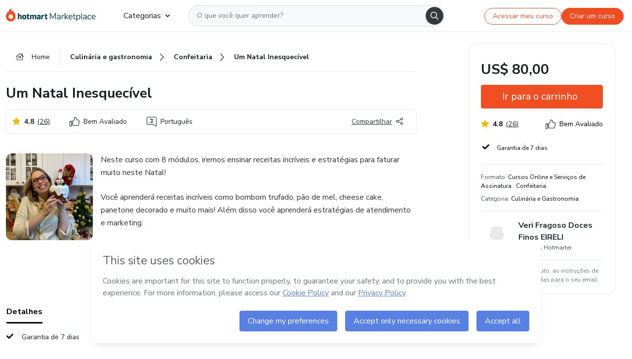

--- FILE ---
content_type: text/html;charset=UTF-8
request_url: https://sso.hotmart.com/signup?variant&noLogo&nofooter&transparent&embed&locale=pt-br&service=https%3A%2F%2Fapp.hotmart.com%2F&isEmbed=true&element=modal&url=https://sso.hotmart.com/signup?variant&noLogo&nofooter&transparent&embed&locale=pt-br&referrer=https://hotmart.com/marketplace/produtos/um-natal-inesquecivel/N41308673I
body_size: 21976
content:
<!DOCTYPE html><html id="root" lang="pt-BR">
<head>
    <meta charset="UTF-8"/><meta http-equiv="X-UA-Compatible" content="IE=edge"/><meta name="viewport" content="width=device-width, initial-scale=1, shrink-to-fit=no"/><meta name="_csrf"/><meta name="_csrf_header"
          content="_csrf"/><title>Cadastro - Hotmart</title>

    <link rel="stylesheet" type="text/css" href="/webjars/normalize.css/8.0.1/normalize-112272e51c80ffe5bd01becd2ce7d656.css" /><link rel="stylesheet" type="text/css" href="/webjars/bootstrap/5.2.0/css/bootstrap-grid.min-c7188b04e91a2f04d198acbd020e193d.css" /><link rel="stylesheet" type="text/css" href="/webjars/material-components-web/14.0.0/dist/material-components-web.min-9da9033e8d04504fe54b3dbb1298fd78.css" /><link rel="stylesheet" type="text/css" href="/webjars/mdi__font/6.5.95/css/materialdesignicons.min-39eba25ee130ff95e98b93f32a61fa70.css" /><link rel="stylesheet" type="text/css" href="https://stackpath.bootstrapcdn.com/bootstrap/4.5.0/css/bootstrap.min.css" integrity="sha384-9aIt2nRpC12Uk9gS9baDl411NQApFmC26EwAOH8WgZl5MYYxFfc+NcPb1dKGj7Sk" crossorigin="anonymous"/><link rel="stylesheet" type="text/css" href="https://fonts.googleapis.com/css?family=Nunito+Sans:400,400i,700"/><link rel="stylesheet" type="text/css" href="/themes/custom/css/custom-64662a4b0e736b5f508636d616f5a5a1.css?v=0.11.2"/><link id="favicon" rel="shortcut icon" href="/favicon-transparent-11fb4799192313dd5474a343d9cc0a17.ico" type="image/x-icon"/><script type="text/javascript">
  class ClientInfo {
    #data = null;

    constructor() {
      // Ensures CLIENT_INFO as a singleton.
      if (!window.CLIENT_INFO) this.#fetchData();
    }
    /**
     * @description
     * Fetches client info. 
     * i.e: client IP, region, timezone and so on.
     */
    async #fetchData() {
      try {
        const response = await fetch('https://api-ip.hotmart.com/api/ip/info');

        if (response.status !== 200) throw response.status;

        this.#data = await response.json();
      } catch (error) {
        console.error('[API-IP-HOTMART]', error);
      }
    }

    async #getProperty(name = '') {
      if (this.#data) return this.#data[name];

      await this.#fetchData();
      return this.#data[name];
    }

    getIp() {
      return this.#getProperty('ip');
    }
  }
  // Attaches client location information to the Window object as soon as the client-info fragment is injected.
  window.CLIENT_INFO = new ClientInfo();
</script>
<script type="text/javascript" src="/analytics/analytics-3bdb0c17ce2ae3fce698f60f34cbc64a.js"></script>
    <script type="text/javascript" src="/analytics/analytics-dataLayer-754ae0dd54359dd8b25ccd0f660e69ae.js"></script>
    <script type="text/javascript" src="/utils/fields-90a70bd5e71881f870de5af4bb22077f.js"></script>
    <link rel="canonical" href="https://sso.hotmart.com/signup" /><meta http-equiv="X-UA-Compatible" content="IE=edge"/><meta name="viewport" content="width=device-width, initial-scale=1, shrink-to-fit=no"/></head>

<body class="hot-application dark-mode new-variant embed new-variant--transparent    without-footer"
    >
    <noscript>
  <iframe src="https://www.googletagmanager.com/ns.html?id=GTM-PKWBBW7" height="0" width="0"
    style="display:none;visibility:hidden">
  </iframe>
</noscript>
    
    <script type="text/javascript">
    /*<![CDATA[*/
    var GET_SERVICE_NAME = "Business Workspace"
    var GET_THEME_NAME = "custom"
    var GET_CLIENT_ID = "8cef361b-94f8-4679-bd92-9d1cb496452d"
    var IS_LOCAL = false
    var IS_STAGING = false
    var IS_PRODUCTION = true
    var ENV = "production"
    var RETRIEVE_DEVICE_FINGERPRINT = true
    var IS_PASSWORDLESS = false
    var IS_CLARITY_ENABLED = true
    
    /**
     * Error message mapping configuration for toast error conversion system
     * 
     * @description
     * Maps error keys to message pairs (default/override) used by the toast error
     * conversion system. When a toast error appears, the system matches the
     * 'default' message and replaces it with the 'override' message for field validation.
     * 
     * @example
     * // Toast shows default message: "Authentication failed"
     * // System converts to override: "Please verify your credentials"
     */
    var ERRORS_OVERRIDE = {
        'signup.email.duplicate': {
            default: "Email existente. Identificamos que voc\u00EA j\u00E1 possui uma conta com este email na Hotmart. Recupere sua senha e\/ou fa\u00E7a login.",
            override: "Este e-mail j\u00E1 est\u00E1 associado a uma conta. <a href=\"#\" onclick=\"switchToLogin()\">Clique para entrar na sua conta.<\/a>"
        },
        'login.invalid.credentials': {
            default: "Usu\u00E1rio ou senha inv\u00E1lidos.",
            override: "Email ou senha incorretos. Verifique se digitou tudo corretamente."
        },
        'passwordless.code.invalid': {
            default: "C\u00F3digo inv\u00E1lido",
            override: "C\u00F3digo inv\u00E1lido"
        },
        'passwordless.code.expired': {
            default: "C\u00F3digo expirado",
            override: "C\u00F3digo expirado"
        },
        'passwordless.authentication.failure': {
            default: "As credenciais s\u00E3o rejeitadas\/inv\u00E1lidas e a tentativa de autentica\u00E7\u00E3o falhou.",
            override: "C\u00F3digo inv\u00E1lido"
        }
    }
</script>
<script type="text/javascript">
  const getToggle = async (name) => {
    if (!name || window.ENV === 'production') return;

    TOGGLES = window.TOGGLES || new Map();

    if (TOGGLES.has(name)) return TOGGLES.get(name);

    try {
      const response = await fetch(`/rest/v1/unleash/toggle?toggle=${name}`)

      if (response.status !== 200) return;

      const {value} = await response.json();

      TOGGLES.set(name, !!value);

      return TOGGLES.get(name);
    } catch (error) {
      console.error('TOGGLE', error)
    }
  };
</script>
    <script type="text/javascript">
  /*<![CDATA[*/
  (() => {
    if (typeof window.injectFile === 'function') return;

    window.injectFile = (type, src, id = '') => {
      if (type === 'js') {
        const script = document.createElement('script');
        script.id = id;
        script.src = src;
        script.type = 'text/javascript';
        document.head.appendChild(script);

        return;
      }
      if (type === 'css') {
        const link = document.createElement('link');
        link.id = id;
        link.href = src;
        link.rel = 'stylesheet';
        link.as = 'stylesheet';
        link.type = 'text/css';
        document.head.appendChild(link);
      }
    }
  })();
  /*]]>*/
</script>

  <link id="js-production" rel="preload" as="script" href="/themes/custom/js/custom.bundle.min.js?v=0.11.2" /><script type="text/javascript">
  /*<![CDATA[*/
  (async () => {
    const type = "js";
    const stagingSrc = "\/themes\/custom\/js\/custom.bundle.js?v=0.11.2";
    const productionSrc = "\/themes\/custom\/js\/custom.bundle.min.js?v=0.11.2";
    const TOGGLE_NAME = 'SSO_PRODUCTION_BUNDLE_ACTIVE';
    
    try {
      const toggleValue = await getToggle(TOGGLE_NAME);
      const toggleActive = ENV === 'staging' && toggleValue === true;
      const isProduction = ENV === 'production';
      const src = isProduction || toggleActive ? productionSrc : stagingSrc;
      
      window.injectFile(type, src, `bundle-${type}`);
    } catch (error) {
      console.error('[Load bundle]', error)
    }
  })();
  /*]]>*/
  </script>
<script type="text/javascript" src="/webjars/es5-shim/4.5.9/es5-shim.min-136920ce3d575efb89300c3c277555fb.js"></script>
<script type="text/javascript" src="/webjars/css-vars-ponyfill/2.4.7/dist/css-vars-ponyfill.min-dc852ae58e431362175e9c153084bc4b.js"></script>
<script type="text/javascript" src="/webjars/jquery/3.6.1/jquery.min-00727d1d5d9c90f7de826f1a4a9cc632.js"></script>
<script type="text/javascript" src="/webjars/material-components-web/14.0.0/dist/material-components-web.min-3c99031127092dd1984f2e3aa6aeed8b.js"></script>
<script type="text/javascript" src="/webjars/dompurify/2.4.3/dist/purify.min-64ed1148755a7234aadfe2083c2a730b.js"></script>
<script type="text/javascript" src="//stackpath.bootstrapcdn.com/bootstrap/4.5.0/js/bootstrap.min.js"></script>
<script type="text/javascript" src="https://cdn.jsdelivr.net/npm/jquery-validation@1.17.0/dist/jquery.validate.min.js"></script>


<script type="text/javascript" src="/js/cas-61f5fd5b78d6ef99156138850adf0698.js?v=0.11.2,/js/material.js"></script>
<script type="text/javascript" src="//static.hotmart.com/hot-gdpr/cookieconsent.min.js"></script>

<script>
    if (typeof resourceLoadedSuccessfully === "function") {
        /*<![CDATA[*/
        const isEmbedded = true;
        /*]]>*/
        if (isEmbedded) {
            resourceLoadedSuccessfullyEmbedded();
        } else {
            resourceLoadedSuccessfully();
        }
    }
    cssVars({});

    function resourceLoadedSuccessfullyEmbedded() {
        /* 
        FROM cas-server-support-thymeleaf
        VERSION 6.3.7.4
        NEED TO CHECK DIFF WHEN UPDATING APEREO CAS PLATFORM, REMOVED FOCUS TO AVOID UNWANTED SCROLL
        */
        $(document).ready(function () {
            if (trackGeoLocation) {
                requestGeoPosition();
            }

            preserveAnchorTagOnForm();
            preventFormResubmission();

            let $revealpassword = $('.reveal-password');
            $revealpassword.mouseup(function (ev) {
                $('.pwd').attr('type', 'password');
                $(".reveal-password-icon").removeClass("mdi mdi-eye-off").addClass("mdi mdi-eye");
                ev.preventDefault();
            })

            $revealpassword.mousedown(function (ev) {
                $('.pwd').attr('type', 'text');
                $(".reveal-password-icon").removeClass("mdi mdi-eye").addClass("mdi mdi-eye-off");
                ev.preventDefault();
            });

            if (typeof (jqueryReady) == 'function') {
                jqueryReady();
            }
        });
    }
    
    function redirectToLogin() {
        let destination = "/login";
        let pathname = window.location.pathname;
        if (pathname.indexOf("/oidc/authorize") >= 0) {
            destination = "/oidc/authorize";
        } else if (pathname.indexOf("/oidc/oidcAuthorize") >= 0) {
            destination = "/oidc/oidcAuthorize";
        } else if (pathname.indexOf("/oauth2.0/authorize") >= 0) {
            destination = "/oauth2.0/authorize";
        }
        window.location.href = destination + window.location.search;
    }

    $(document).ready(function () {
        $('.toast').toast({animation: true, delay: 4000});
        $('.toast').toast('show');
    });

    function saveSignupState() {
        const state = {
            referrer: document.referrer,
            url: document.URL,
            isEmbed: window.self !== window.top,
            when: new Date()
        };

        localStorage.setItem("sso.signup.state", JSON.stringify(state));
    }
    
    function saveLoginState() {
        let origin;
        let ssoDomain = document.location.protocol + "//" + document.location.host;
        if (document.referrer && document.referrer.substring(0, ssoDomain.length) !== ssoDomain) {
            origin = document.referrer.split("?")[0];
        }

        /*<![CDATA[*/
        let propertyReferrer = ""
        /*]]>*/
        if(propertyReferrer != '') {
           origin = propertyReferrer;
        }

        let state;
        if (localStorage.getItem("sso.state")) {
            state = JSON.parse(localStorage.getItem("sso.state"));
            state.url = document.URL;
            state.referrer = origin ? origin : state.referrer;
            state.when = new Date();
        } else {
            state = {
                referrer: origin,
                url: document.URL,
                when: new Date()
            };
        }

        localStorage.setItem("sso.state", JSON.stringify(state));
    }

    function getUrlParameter(sUrl, sParam) {
        const sQueryString = sUrl.substring(sUrl.indexOf('?') + 1);
        let sPageURL = sQueryString,
            sURLVariables = sPageURL.split('&'),
            sParameterName,
            i;

        for (i = 0; i < sURLVariables.length; i++) {
            sParameterName = sURLVariables[i].split('=');

            if (sParameterName[0] === sParam) {
                return sParameterName[1] === undefined ? true : decodeURIComponent(sParameterName[1]);
            }
        }
    }

    function resolveRedirectUrl(fallbackUrl) {
        const sState = localStorage.getItem("sso.state");
        if (sState) {
            const state = JSON.parse(sState);
            if (state.referrer) {
                return state.referrer;
            } else {
                const service = getUrlParameter(state.url, "service");
                if (service) {
                    const url = getUrlParameter(service, "redirect_uri");
                    if (url) {
                        return url;
                    }

                    return service;
                }
            }
        }

        return fallbackUrl;
    }

    function loginEvent(url) {
        const transformedUrl = convertToSnakeCase(url.replace(/https_|http_|www_|_com|_br/g,''));
        analyticsEvent(GET_SERVICE_NAME, "Login", "Login", "Login", "login_" + transformedUrl);
    }

    function handleLoginRedirect(element) {
        /*<![CDATA[*/
        const fallbackUrl = "https://www.hotmart.com/pt-BR";
        /*]]>*/

        const url = resolveRedirectUrl(fallbackUrl);
        loginEvent(url)
        element.attr("href", url);
        window.top.location.href = url;
    }

    function togglePassword(button, fieldId) {
        const field = document.getElementById(fieldId);
        button.classList.add("mystyle");
        if (field.type === "password") {
            field.type = "text";
            // TODO replace only svg reference
            button.innerHTML = "<svg class=\"svg-inline--fa fa-eye-slash fa-w-20\" aria-hidden=\"true\" focusable=\"false\" data-prefix=\"far\" data-icon=\"eye-slash\" role=\"img\" xmlns=\"http://www.w3.org/2000/svg\" viewBox=\"0 0 640 512\" data-fa-i2svg=\"\"><path fill=\"currentColor\" d=\"M634 471L36 3.51A16 16 0 0 0 13.51 6l-10 12.49A16 16 0 0 0 6 41l598 467.49a16 16 0 0 0 22.49-2.49l10-12.49A16 16 0 0 0 634 471zM296.79 146.47l134.79 105.38C429.36 191.91 380.48 144 320 144a112.26 112.26 0 0 0-23.21 2.47zm46.42 219.07L208.42 260.16C210.65 320.09 259.53 368 320 368a113 113 0 0 0 23.21-2.46zM320 112c98.65 0 189.09 55 237.93 144a285.53 285.53 0 0 1-44 60.2l37.74 29.5a333.7 333.7 0 0 0 52.9-75.11 32.35 32.35 0 0 0 0-29.19C550.29 135.59 442.93 64 320 64c-36.7 0-71.71 7-104.63 18.81l46.41 36.29c18.94-4.3 38.34-7.1 58.22-7.1zm0 288c-98.65 0-189.08-55-237.93-144a285.47 285.47 0 0 1 44.05-60.19l-37.74-29.5a333.6 333.6 0 0 0-52.89 75.1 32.35 32.35 0 0 0 0 29.19C89.72 376.41 197.08 448 320 448c36.7 0 71.71-7.05 104.63-18.81l-46.41-36.28C359.28 397.2 339.89 400 320 400z\"></path></svg>";
        } else {
            field.type = "password";
            // TODO replace only svg reference
            button.innerHTML = "<svg class=\"svg-inline--fa fa-eye fa-w-18\" aria-hidden=\"true\" focusable=\"false\" data-prefix=\"far\" data-icon=\"eye\" role=\"img\" xmlns=\"http://www.w3.org/2000/svg\" viewBox=\"0 0 576 512\" data-fa-i2svg=\"\"><path fill=\"currentColor\" d=\"M288 144a110.94 110.94 0 0 0-31.24 5 55.4 55.4 0 0 1 7.24 27 56 56 0 0 1-56 56 55.4 55.4 0 0 1-27-7.24A111.71 111.71 0 1 0 288 144zm284.52 97.4C518.29 135.59 410.93 64 288 64S57.68 135.64 3.48 241.41a32.35 32.35 0 0 0 0 29.19C57.71 376.41 165.07 448 288 448s230.32-71.64 284.52-177.41a32.35 32.35 0 0 0 0-29.19zM288 400c-98.65 0-189.09-55-237.93-144C98.91 167 189.34 112 288 112s189.09 55 237.93 144C477.1 345 386.66 400 288 400z\"></path></svg>";
        }
    }

    function clearSessionAndRedirect(redirectUrl) {
        const urlLogin = "https:\/\/sso.hotmart.com\/signup?variant\u0026noLogo\u0026nofooter\u0026transparent\u0026embed\u0026locale=pt-br\u0026service=https%3A%2F%2Fapp.hotmart.com%2F\u0026isEmbed=true\u0026element=modal\u0026url=https:\/\/sso.hotmart.com\/signup?variant\u0026noLogo\u0026nofooter\u0026transparent\u0026embed\u0026locale=pt-br\u0026referrer=https:\/\/hotmart.com\/marketplace\/produtos\/um-natal-inesquecivel\/N41308673I";
        const redirect = urlLogin || redirectUrl

        $('body').append('<div id="clearSessionDiv" class="d-none"></div>');
        $('<iframe>', {
            id: 'clearSessionIframe',
            src: location.origin + '/logout',
            onload: function () {
                setTimeout(function () {location.href = redirect;}, 500);
            }
        }).appendTo('#clearSessionDiv');
    }

    const clearUrlParam = (paramName = '') => {
        const url = new URL(window.location.href)
        const urlLogin = "https:\/\/sso.hotmart.com\/signup?variant\u0026noLogo\u0026nofooter\u0026transparent\u0026embed\u0026locale=pt-br\u0026service=https%3A%2F%2Fapp.hotmart.com%2F\u0026isEmbed=true\u0026element=modal\u0026url=https:\/\/sso.hotmart.com\/signup?variant\u0026noLogo\u0026nofooter\u0026transparent\u0026embed\u0026locale=pt-br\u0026referrer=https:\/\/hotmart.com\/marketplace\/produtos\/um-natal-inesquecivel\/N41308673I";
        const redirect = urlLogin || url.href
        
        url.searchParams.delete(paramName)
        window.history.replaceState(null, '', url)

        window.location.href = redirect
    }

    const convertToSnakeCase = string => {
        return string.replace(/\W+/g, " ")
            .split(/ |\B(?=[A-Z])/)
            .map(word => word.toLowerCase())
            .join('_');
    }

    const createUUID = () => {
        return 'xxxxxxxx-xxxx-4xxx-yxxx-xxxxxxxxxxxx'.replace(/[xy]/g, c => {
            const r = (Math.random() * 16) | 0;
            const v = c === 'x' ? r : (r & 0x3) | 0x8;
            return v.toString(16);
        });
    }

    // Redirects the user to the correct domain if they are on a surrogate domain
    function redirectIfSurrogate() {
        const currentUrl = new URL(window.location.href);
        
        if (currentUrl.host.includes('-surrogate')) {
            const updatedHost = currentUrl.host.replace('-surrogate', '');
            
            currentUrl.host = updatedHost;
            
            window.location.href = currentUrl.toString();
        }
    }

    redirectIfSurrogate();
    
    scriptRunner = (fn) => {
        document.readyState === 'complete' ? fn() : window.addEventListener('load', fn)
    }
</script>
    <script>
  /*<![CDATA[*/
  var trackGeoLocation = false;
  var googleAnalyticsTrackingId = null;
  /*]]>*/
</script>
    <script type="text/javascript">
        $(document).ready(function () {
            let csrf = $('meta[name="_csrf"]').attr('content');
            let csrfHeader = $('meta[name="_csrf_header"]').attr('content');
            $('form').each(function () {
                $(this).append('<input type="hidden" name="' + csrfHeader + '" value="' + csrf + '"/>');
            });
        });
    </script>
<script type="text/javascript" src="/utils/cookies-6ba433f6da7132f97750cf18e2b4a74e.js"></script>
    <div class="modal fade" id="app-modal" tabindex="-1" role="dialog" aria-labelledby="myModalLabel" aria-hidden="true">
    <div class="modal-dialog modal-dialog-centered" role="document">
      <div class="modal-content">
        <button type="button" id="iconClose" class="close" data-dismiss="modal" aria-label="Close">
          <span aria-hidden="true">&times;</span>
        </button>
        <img loading="lazy" id="modal-image" alt="Icon modal"><div class="modal-header" id="modal-header">
          <h5 class="modal-title text-center" id="modal-title">Título do Modal</h5>
        </div>
        <div class="modal-body" id="modal-body"></div>
        <div class="modal-footer" id="modal-footer">
          <button type="button" id="buttonClose" class="btn modal-btn-close" data-dismiss="modal">Fechar</button>
          <button type="button" class="btn btn-primary modal-btn-action" id="actionButton">Salvar mudanças</button>
        </div>
      </div>
    </div>
  </div>

  
<script type="text/javascript">
  /*<![CDATA[*/
    const title = "Os Cookies est\u00E3o desativados";
    const body = "Os Cookies do seu navegador est\u00E3o desativados. Ative-os para acesar a plataforma. <a href=\"https:\/\/help.hotmart.com\/pt-BR\/article\/como-permitir-cookies-no-seu-navegador\/17198106086285\" class=\"font-weight-bold modal__link\" target=\"_blank\">Saiba mais<\/a>";
    const textActionButton = "Tentar novamente";
  /*]]>*/

  window.addEventListener('load', () => {
    if (!navigator.cookieEnabled) {
      const modal = new window.Modal();
      modal.show({
        title,
        body,
        textActionButton,
        hideCloseButton: true,
        hideCloseIcon: true,
        disableBackdrop: true,
        actionCallback: () => {
          window.location.reload();
        }
      });
    }
  })
  </script>
<main role="main" class="hot-login">
        <div id="loader" class="loader">
            <span class="spinner-border" role="status" aria-hidden="true"></span>
        </div>

        <div class="hot-authentication">
            <div id="authentication-wrapper" class="authentication-sidebar">
                <header id="login-custom-header" class="login-custom-header hidden">
        <hc-h id="header-title"size="small">Logo</hc-h>
    <img id="login-custom-header-logo" class="login-custom-header-logo hidden"><hc-button 
        id="help-button" class="hidden" variation="secondary" context="neutral" size="small"
        href="https://help.hotmart.com/pt-br/article/39413024793613/" target="_blank">
            <i slot="icon" class="fa-light fa-pen">
                <svg xmlns="http://www.w3.org/2000/svg" viewBox="0 0 512 512" class="circle-question" fill="#707780" width="14px"><!--!Font Awesome Free v7.0.1 by @fontawesome - https://fontawesome.com License - https://fontawesome.com/license/free Copyright 2025 Fonticons, Inc.--><path d="M464 256a208 208 0 1 0 -416 0 208 208 0 1 0 416 0zM0 256a256 256 0 1 1 512 0 256 256 0 1 1 -512 0zm256-80c-17.7 0-32 14.3-32 32 0 13.3-10.7 24-24 24s-24-10.7-24-24c0-44.2 35.8-80 80-80s80 35.8 80 80c0 47.2-36 67.2-56 74.5l0 3.8c0 13.3-10.7 24-24 24s-24-10.7-24-24l0-8.1c0-20.5 14.8-35.2 30.1-40.2 6.4-2.1 13.2-5.5 18.2-10.3 4.3-4.2 7.7-10 7.7-19.6 0-17.7-14.3-32-32-32zM224 368a32 32 0 1 1 64 0 32 32 0 1 1 -64 0z"/></svg>
            </i>
            <slot>Ajuda</slot>
        </hc-button>
</header>
                <div id="wrapper-card" class="authentication authentication-wrapper d-flex flex-column ">
                        <div class="authentication__main-content authentication-sidebar-content d-flex flex-column justify-content-end h-100 justify-content-center">
                            <div class="d-flex w-100 align-items-center justify-content-center login-title">
                                <hc-p id="brand-name"></hc-p>
                                <img id="brand-logo" class="brand-logo hidden" alt="Logo"></div>
                            <hc-h id="screen-title" class="page-title" size="small" strong>Criar conta</hc-h>
        <hc-p size="micro" id="signup">
            <span>Cadastro rápido, seguro e do seu jeito.</span>
        </hc-p>
        <form class="signup-form d-flex flex-column h-100" method="post" id="fm2" autocomplete="off">
            <div id="social-login-custom">
  <script type="text/javascript" defer>
    const signUpProvider = "1";
    const signUpProviderOk = "0";
    const signUpUserProfile = "SELLER";
    const signUpUrl = "\/signup?service=https%3A%2F%2Fapp.hotmart.com%2F";
    const isTemplateHotmartApp = GET_THEME_NAME === 'hotmart-app';

    function redirect(button) {
      const href = button?.getAttribute('data-href');
      const url = new URL(href, window.location.origin);
      const serviceEncoded = url.searchParams.get('service');

      if (window.RETRIEVE_DEVICE_FINGERPRINT && window.DEVICE_FINGERPRINT && serviceEncoded) {
        const serviceUrl = new URL(serviceEncoded);
        const did = window.DEVICE_FINGERPRINT;
        serviceUrl.searchParams.append('did', did);
        url.searchParams.set('service', serviceUrl.toString());
      }
      
      window.top.location.href = url.toString();
    }

    function showAgreeErrorToast() {
      const toastElement = document.getElementById('toast-error-agree')
      toastElement?.classList.remove('d-none');
      $('.toast').toast({ animation: true, delay: 4000 });
      $('.toast').toast('show');
    }

    function updateUrlWithParams(baseLocation, providerSelected) {
      const agreeCheckBox = document.getElementById('agreeCheckBox');
      const seller = document.getElementById('seller');
      const buyer = document.getElementById('buyer');

      let location = `${baseLocation}&providerSelected=${providerSelected}`;

      if (!agreeCheckBox?.checked) {
        location += '&agreeCheckBoxUnChecked=1';
      } else if (seller?.checked) {
        location += '&userProfile=SELLER';
      } else if (buyer?.checked || isTemplateHotmartApp) {
        location += '&userProfile=BUYER';
      }

      return location;
    }

    function validAgreeCheckBox() {
      const agreeCheckBox = document.getElementById('agreeCheckBox');
      return agreeCheckBox?.checked
    }

    function handleSignUpProvider(button) {
      const providerSelected = button.getAttribute("providerSelected");
      const providerInput = document.getElementById('providerSelected');
      let location = button.getAttribute('data-href');

      if (signUpProvider === '1' && signUpProviderOk === '0') {
        if (providerInput && providerSelected) {
          providerInput.value = providerSelected;
          location = updateUrlWithParams(signUpUrl, providerSelected);
        }
        syncAgreeCheckBoxState();
      }

      if (validAgreeCheckBox()) {
        window.top.location.href = location;
      } else {
        showAgreeErrorToast()
      }
    }

    function syncAgreeCheckBoxState() {
      const url = new URL(window.location.href);
      const agreeCheckBox = document.getElementById('agreeCheckBox');

      if (agreeCheckBox.checked) {
        url.searchParams.delete('agreeCheckBoxUnChecked');
        window.history.replaceState(null, '', url);
      }
    }

    function modalSignupApple(button) {
      if (!window.Modal) return;

      const modal = new window.Modal();
      const title = "Compartilhe seu email e melhore sua experi\u00EAncia";
      const body = "<p>Ao usar Apple para seu cadastro, voc\u00EA pode <strong>compartilhar<\/strong> ou <strong>ocultar<\/strong> seu email.<\/p><p>Se voc\u00EA optar por <strong>ocultar seu email<\/strong>, <strong>n\u00E3o conseguiremos identificar sua conta<\/strong> e direcionar as compras Hotmart para ela.<\/p><p>Sugerimos que selecione a op\u00E7\u00E3o <strong>Compartilhar Meu Email<\/strong> para uma melhor experi\u00EAncia com nossos produtos.<\/p>";
      const textButtonAction = "Ir para cadastro Apple";
      const textCloseButton = "Fechar";

      if (validAgreeCheckBox()) {
        modal.show({
          title: title,
          body: body,
          textActionButton: textButtonAction,
          textCloseButton: textCloseButton,
          image: 'themes/hotmart/images/modal-signup-apple.svg',
          disableBackdrop: true,
          actionCallback: () => {
            modal.hide();
            handleSignUpProvider(button);
          }
        });
      } else {
        showAgreeErrorToast()
      }
    }

    if (signUpProviderOk === '1') {
      const idProviderButton = 'providerButton_' + document.getElementById('providerSelected').value;
      const providerButton = document.getElementById(idProviderButton);

      if (providerButton) {
        analyticsEvent(GET_SERVICE_NAME, 'CreateYourAccount', 'CreateAnAccount', signUpUserProfile);
        redirect(providerButton);
      }
    }
  </script>

  <style>
    .sso-providers__button {
      flex: 1;
      font-size: 16px;
      width: 100%;
      font-weight: 400;
      height: 44px;
      border: 1px solid #D9D9D9;
      border-radius: 5px;
      background-color: transparent;
      margin-bottom: 10px;
    }

    .sso-providers__button__icon {
      font-size: 16px;
    }

    body.hot-application .sso-providers__button svg {
      fill: #000;
    }

    body.new-variant--light .sso-providers__button svg {
      fill: #fff;
    }

    body.new-variant--dark .sso-providers__button svg {
      fill: #000;
    }

    body.new-variant:not(.new-variant--light):not(.new-variant--dark) .sso-providers__button svg {
      fill: #000;
    }

    .sso_providers__button__dark {
      border: 0.87px solid #000;
    }

    .sso-providers__button__text {
      margin-left: 10px;
    }

    body.new-variant--dark span {
      color: #000 !important;
    }

    /* LIGHT/DARK MODE TEMPLATE CUSTOM */
    .dark-mode span {
      color: #fff !important;
    }

    .dark-mode .icon-white path {
      fill: #fff;
    }

    .divider-line {
      border-bottom: 1px solid #D9D9D9;
      margin: 10px 0;
      flex-basis: 45%;
    }

    .divider-container {
      display: flex;
      justify-content: center;
      column-gap: 5%;
      margin-bottom: var(--spacer-3);
    }

    .top-variant {
      margin-bottom: var(--spacer-4);
    }
  </style>
    <!-- SSO providers divider --><div role="alert" id="toast-error-agree" class="toast d-none" aria-live="assertive" aria-atomic="true">
    <div class="toast-body">
      <p class="mb-0">Aceite os Termos de Uso da Hotmart para continuar</p>
    </div>
  </div>
  <!-- Signin/up google --><div class="sso_providers">
    <!-- Render Google button first --><button track-event type="button"
          id="providerButton_google2" providerSelected="google2" class="sso-providers__button"
          onclick="handleSignUpProvider(this)" data-href="clientredirect?client_name=Google&amp;service=https%3A%2F%2Fapp.hotmart.com%2F&amp;locale=pt-br">

          <svg xmlns="http://www.w3.org/2000/svg" width="16" class="sso-providers__button__icon svg-inline--fa"
            viewBox="-3 0 262 262" preserveAspectRatio="xMidYMid">
            <path
              d="M255.878 133.451c0-10.734-.871-18.567-2.756-26.69H130.55v48.448h71.947c-1.45 12.04-9.283 30.172-26.69 42.356l-.244 1.622 38.755 30.023 2.685.268c24.659-22.774 38.875-56.282 38.875-96.027"
              fill="#4285F4" /><path
              d="M130.55 261.1c35.248 0 64.839-11.605 86.453-31.622l-41.196-31.913c-11.024 7.688-25.82 13.055-45.257 13.055-34.523 0-63.824-22.773-74.269-54.25l-1.531.13-40.298 31.187-.527 1.465C35.393 231.798 79.49 261.1 130.55 261.1"
              fill="#34A853" /><path
              d="M56.281 156.37c-2.756-8.123-4.351-16.827-4.351-25.82 0-8.994 1.595-17.697 4.206-25.82l-.073-1.73L15.26 71.312l-1.335.635C5.077 89.644 0 109.517 0 130.55s5.077 40.905 13.925 58.602l42.356-32.782"
              fill="#FBBC05" /><path
              d="M130.55 50.479c24.514 0 41.05 10.589 50.479 19.438l36.844-35.974C195.245 12.91 165.798 0 130.55 0 79.49 0 35.393 29.301 13.925 71.947l42.211 32.783c10.59-31.477 39.891-54.251 74.414-54.251"
              fill="#EB4335" /></svg>
          <span class="sso-providers__button__text">Entrar com Google</span>
        </button>
      <!-- Signin/up apple --><!-- Render Apple button second --><button track-event type="button"
          id="providerButton_apple" providerSelected="apple" class="sso-providers__button"
          onclick="modalSignupApple(this)" data-href="clientredirect?client_name=Apple&amp;service=https%3A%2F%2Fapp.hotmart.com%2F&amp;locale=pt-br">

          <svg xmlns="http://www.w3.org/2000/svg" width="16"
            class="sso-providers__button__icon icon-white svg-inline--fa" viewBox="0 0 17 21" fill="none">
            <path
              d="M14.2182 10.6686C14.2093 9.01443 14.9501 7.76593 16.4496 6.84646C15.6106 5.63402 14.3432 4.96695 12.6696 4.83624C11.0853 4.71004 9.35373 5.76923 8.72001 5.76923C8.05059 5.76923 6.51537 4.88131 5.31041 4.88131C2.82016 4.92188 0.173706 6.88702 0.173706 10.8849C0.173706 12.0658 0.387921 13.2858 0.816352 14.5448C1.38759 16.1989 3.44942 20.2554 5.6005 20.1878C6.72513 20.1608 7.51951 19.381 8.98331 19.381C10.4025 19.381 11.1389 20.1878 12.3929 20.1878C14.5618 20.1563 16.4273 16.4694 16.9718 14.8107C14.062 13.427 14.2182 10.7542 14.2182 10.6686ZM11.6922 3.26773C12.9106 1.80739 12.799 0.477765 12.7633 0C11.6878 0.063101 10.4427 0.739183 9.73307 1.57302C8.95208 2.46545 8.4924 3.56971 8.59059 4.8137C9.75538 4.90385 10.8175 4.29988 11.6922 3.26773Z" /></svg>
          <span class="sso-providers__button__text">Entrar com Apple</span>
        </button>
      <input type="hidden" id="providerSelected" name="providerSelected"
      value="SELLER" /></div>

  <div id="sso-providers-divider">
    <div>
      <div class="divider-container">
        <div class="divider-line"></div>
          <span class="text-muted">ou</span>
        <div class="divider-line"></div>
      </div>
    </div>
  </div>
  </div>
<div class="flex-grow-1 d-flex flex-column align-items-center">
                    <hc-form-field>
                        <label class="auth__profile-text" for="name">Nome</label>
                        <input id="name"
                            tabindex="1"
                            type="text"
                            placeholder="Seu nome completo" name="name" value=""
                        /></hc-form-field> 

                    <hc-form-field>
                        <label slot="label" for="username">Email</label>
                        <input id="username"
                            tabindex="2"
                            type="text"
                            placeholder="Seu email" name="username" value=""
                        /></hc-form-field> 

                <hc-form-field icon-position="end">
                    <label slot="label" for="password">Senha</label>
                    <input id="password"
                        type="password"
                        name="password"
                        tabindex="3"
                        maxlength="20"
                        placeholder="Digite a senha desejada" value=""
                    /><span class="js-show-password">
                        <button type="button" class="hot-btn--link mb-2" onclick="togglePassword(this, 'password')">
                            <svg class="svg-inline--fa fa-eye fa-w-18" aria-hidden="true" focusable="false" data-prefix="far" data-icon="eye" role="img" xmlns="http://www.w3.org/2000/svg" viewBox="0 0 576 512" data-fa-i2svg=""><path fill="currentColor" d="M288 144a110.94 110.94 0 0 0-31.24 5 55.4 55.4 0 0 1 7.24 27 56 56 0 0 1-56 56 55.4 55.4 0 0 1-27-7.24A111.71 111.71 0 1 0 288 144zm284.52 97.4C518.29 135.59 410.93 64 288 64S57.68 135.64 3.48 241.41a32.35 32.35 0 0 0 0 29.19C57.71 376.41 165.07 448 288 448s230.32-71.64 284.52-177.41a32.35 32.35 0 0 0 0-29.19zM288 400c-98.65 0-189.09-55-237.93-144C98.91 167 189.34 112 288 112s189.09 55 237.93 144C477.1 345 386.66 400 288 400z"></path></svg>
                        </button>
                    </span>
                </hc-form-field>

                <hc-form-field icon-position="end">
                    <label slot="label" for="passwordConfirmation">Confirmar senha</label>
                    <input id="passwordConfirmation"
                        type="password"
                        name="passwordConfirmation"
                        tabindex="4"
                        maxlength="20"
                        placeholder="Digite a senha novamente" value=""
                    /><span class="js-show-password">
                        <button type="button" class="hot-btn--link mb-2" onclick="togglePassword(this, 'passwordConfirmation')">
                            <svg class="svg-inline--fa fa-eye fa-w-18" aria-hidden="true" focusable="false" data-prefix="far" data-icon="eye" role="img" xmlns="http://www.w3.org/2000/svg" viewBox="0 0 576 512" data-fa-i2svg=""><path fill="currentColor" d="M288 144a110.94 110.94 0 0 0-31.24 5 55.4 55.4 0 0 1 7.24 27 56 56 0 0 1-56 56 55.4 55.4 0 0 1-27-7.24A111.71 111.71 0 1 0 288 144zm284.52 97.4C518.29 135.59 410.93 64 288 64S57.68 135.64 3.48 241.41a32.35 32.35 0 0 0 0 29.19C57.71 376.41 165.07 448 288 448s230.32-71.64 284.52-177.41a32.35 32.35 0 0 0 0-29.19zM288 400c-98.65 0-189.09-55-237.93-144C98.91 167 189.34 112 288 112s189.09 55 237.93 144C477.1 345 386.66 400 288 400z"></path></svg>
                        </button>
                    </span>
                </hc-form-field>

                <hc-p size="nano">
                    <span>A senha deve conter: mais de 7 caracteres, letras e números</span>
                </hc-p>

                <div id="userProfileOptions" class="hidden">
                    <p class="auth__profile-text mb-2">O que você busca na Hotmart?</p>
        
                    <div class="auth__profile-box mb-4 d-flex flex-wrap">
                      <input tabindex="5" id="seller" class="auth__profile-input d-none" type="radio" name="profile" value="SELLER" checked="checked"><label class="auth__profile-label p-3 flex-grow-1 m-0 w-50 text-center position-relative text-capitalize"
                             for="seller">Vender Produtos</label>
                      <input tabindex="6" id="buyer" class="auth__profile-input d-none" type="radio" name="profile" value="BUYER"><label class="auth__profile-label p-3 flex-grow-1 m-0 w-50 text-center position-relative text-capitalize"
                             for="buyer">Comprar Produtos</label>
                    </div>
                </div>

                <input id="sparkleSignupProfile" type="hidden" name="profile" value="" style="display: none;"/><div class="hot-custom-control hot-custom-checkbox text-left mb-3 mt-4">
                    <input track-event tabindex="7" name="agreementAccepted" type="checkbox" class="hot-custom-control__input" id="agreeCheckBox" value="true"><input type="hidden" name="_agreementAccepted" value="on"/><label class="hot-custom-control__label" for="agreeCheckBox">
                      <hc-p size="micro">Estou ciente e concordo com o <a href="https://www.hotmart.com/tos" class="showcase-link" target="_blank">Termos de Uso</a> e com a <a href="https://www.hotmart.com/pp" class="showcase-link" target="_blank">Políticas</a> da Hotmart.</hc-p>
                    </label>
                  </div>
       
                    <button class="hot-btn hot-btn--custom-brand auth-login w-100 mb-4 p-btn auth-line-height auth-border-radius"
                    track-event
                    data-test-id="signup-submit"
                    name="submit"
                    accesskey="l"
                    tabindex="7"
                    type="submit"
                    id="signup-submit">
                        <span id="text-btn-register">Cadastre-se agora</span>
                        <span id="spinner" class="spinner-border spinner-border-sm" role="status" aria-hidden="true"></span>
                    </button>
                    
                    <div class="d-flex justify-content-center no-footer">
                        <span>Já tem uma conta?</span>
                        <a class="ml-1"
                            track-event
                            id="already-have-account"
                            onclick="analyticsEvent(GET_SERVICE_NAME, 'CreateYourAccount', 'AlreadyHaveAnAccount', 'AlreadyHaveAnAccount')"
                            target="_top"
                            href="/login?variant&amp;noLogo&amp;nofooter&amp;transparent&amp;embed&amp;locale=pt-br&amp;service=https%3A%2F%2Fapp.hotmart.com%2F&amp;isEmbed=true&amp;element=modal&amp;url=https://sso.hotmart.com/signup?variant&amp;noLogo&amp;nofooter&amp;transparent&amp;embed&amp;locale=pt-br&amp;referrer=https://hotmart.com/marketplace/produtos/um-natal-inesquecivel/N41308673I">
                             <span>Acesse aqui</span>
                         </a>
                    </div>

                    <div id="powered-by" class="d-flex justify-content-center align-items-center login-powered-by">
  <p class="mb-0 mr-2 mt-1">
    Powered by
  </p>
  <img id="powered-by-image" src="themes/custom/images/hot-logo-dark.svg" alt="Powered by Hotmart"/></div>

                    <input type="hidden" name="embedFlow" id="embedFlow" value="true"/><input type="hidden" name="execution" value="[base64]"/><input type="hidden" name="_eventId" value="submit"/><input type="hidden" name="geolocation"/></div>
        </form>
        <script type="text/javascript">
    function sanitizeHTML (value) {
        return DOMPurify.sanitize(value, { ALLOWED_TAGS: ['#text'] })
    }

    function switchToLogin() {
        const currentUrl = new URL(window.location.href);
        window.location.href = '/login' + currentUrl.search;
    }

    function signupRolePerService() {
        /*<![CDATA[*/
        const signupRoleDefaultValue = "";
        /*]]>*/
        const userProfileOptions = document.getElementById('userProfileOptions');
        const sparkleSignupProfile = document.getElementById('sparkleSignupProfile');
        const sellerCheckbox = document.getElementById('seller');
        const buyerCheckbox = document.getElementById('buyer');

        const normalizedValue = signupRoleDefaultValue.trim().toUpperCase();

        if (!normalizedValue || normalizedValue === '') {
            userProfileOptions.classList.remove('hidden');
            if (sparkleSignupProfile) {
                sparkleSignupProfile.style.display = 'none';
            }
        } else {
            userProfileOptions.classList.add('hidden');

            if (sellerCheckbox) sellerCheckbox.checked = false;
            if (buyerCheckbox) buyerCheckbox.checked = false;

            if (sparkleSignupProfile) {
                sparkleSignupProfile.value = normalizedValue;
                sparkleSignupProfile.style.display = 'block';
            }
        }
    }
    
    /*<![CDATA[*/
    $(document).ready(function () {
      const userUuid = window.SSO_USER ? window.SSO_USER?.get('uuid') : null;

      $("#spinner").hide()
      
      signupRolePerService()
      
      document.getElementById('fm2').addEventListener("submit", (e) => {
        const formData = new FormData(e.target)
        const formProps = Object.fromEntries(formData)
        const newValueName = sanitizeHTML(formProps.name)
        const newValueUsername = sanitizeHTML(formProps.username)
        
        document.getElementById('name').value = newValueName
        document.getElementById('username').value = newValueUsername
      })
      
      
      $('.auth__profile-input').change(function(){
          const selectedRadio = $(this).val().toLowerCase();
          $('.agreement-inner').hide();
          $('.agreement-inner.inner-' + selectedRadio).show();
      });

      $.validator.addMethod("password",function(value,element){
          return this.optional(element) || /^((?=.*\d)(?=.*[a-zA-Z])\S{7,20})$/g.test(value);
      },"No m\u00EDnimo 7 caracteres, com ao menos uma letra e um n\u00FAmero.");

      $("#fm2").validate({
              rules: {
                  name: {
                      required: true,
                  },
                  username: {
                      required: true,
                      email: true
                  },
                  password: {
                      required: true,
                      password: true,
                  },
                  passwordConfirmation: {
                      required: true,
                      password: true,
                  },
                  agreementAccepted: {
                    required: true
                  }
              },
              errorClass: 'invalid-feedback',

              onkeyup: function(element, event) {
                  this.element(element);
              },
              invalidHandler: function() {
                  $("#spinner").hide()
                  $(":submit").attr("disabled", false);
              },
              highlight: function(element) {
                  $(element).closest('input').addClass('is-invalid');
              },
              unhighlight: function(element) {
                  $(element).closest('input').removeClass('is-invalid');
              },
              submitHandler: function() {
                  $("#text-btn-register").hide()
                  $("#spinner").show()
                  $(":submit").attr("disabled", true);
                  if(hasFieldValue('#name') &&
                    isValidEmail('#username') &&
                    isValidPassword('#password') &&
                    isValidPassword('#passwordConfirmation') &&
                    isRadioSelected('.auth__profile-input') &&
                    isFieldChecked('#agreeCheckBox')) {
                      saveSignupState();
                  }
                  // TODO: remover evento após rollout do signup code
                  analyticsEvent(GET_SERVICE_NAME, 'CreateYourAccount', 'CreateAnAccount', $("input[type='radio']:checked").val(), convertToSnakeCase(`signup${GET_SERVICE_NAME}`));

                  analyticsEventV2(
                    GET_SERVICE_NAME,
                    'signup_form_submit',
                    {
                        cm_signup_form_submit: 1,
                        signup_uuid: userUuid,
                        email: $('#username').val()
                    }
                  );

                  return true;
              },
              /*<![CDATA[*/
              messages: {
                  name: {
                      required: "Nome completo \u00E9 obrigat\u00F3rio"
                  },
                  username: {
                      required: "Email \u00E9 obrigat\u00F3rio",
                      email: "Digite um endere\u00E7o de email v\u00E1lido"
                  },
                  password: {
                      required: "Senha \u00E9 obrigat\u00F3ria",
                  },
                  passwordConfirmation: {
                      required: "Senha \u00E9 obrigat\u00F3ria",
                  },
                  agreementAccepted: {
                    required: "Aceite os Termos de Uso da Hotmart para continuar"
                  }
              }
          });
          /*]]>*/

        analyticsPageViews(
            GET_SERVICE_NAME,
            "Sign Up",
            "Create Your Account",
            GET_THEME_NAME,
            {
                signup_uuid: userUuid,
                cm_signup_page: 1
            }
        )
  });
</script>
        <script type="text/javascript">

  (async () => {
    const ssoProd = 'sso.hotmart.com';
    const ssoStg = 'sso.buildstaging.com';
    const isLocal = window.location.host !== ssoProd && window.location.host !== ssoStg;
    
    const urlTrackingStg = 'https://tracking-api.buildstaging.com';
    const urlTrackingProd = 'https://tracking-api.hotmart.com';
    
    const trackingApi = window.location.host === ssoProd ? urlTrackingProd : urlTrackingStg;
    
    sendDatahub = async (data) => {
      try {
        if (isLocal) {
          localStorage.setItem(`hot-sso:event${Date.now()}`, JSON.stringify(data));
          return;
        }
        const response = await fetch(`${trackingApi}/rest/track/event/json`, {
          method: 'POST',
          body: JSON.stringify(data)
        })
        return response;
      } catch (error) {
        console.error('[HOT-SSO-datahub-track]', error);
      }
    };
  })();
</script>

  <script type="text/javascript">
    const uuid = createUUID();
    
    const WAF_STATUS = { 
      LOADING: 'LOADING',
      SUCCESS: 'SUCCESS',
      ERROR: 'ERROR',
      INITIAL: 'INITIAL'
    };

    const WAF = {
      status: WAF_STATUS.INITIAL
    }

    const buildObjDatahub = async (token, error) => {
      const obj = {
        system: 'hot_sso',
        entity: 'bot_control',
        action: 'client_audit',
        event_version: '1.1',
        data_version: '2.0',
        type: 'hot_sso-bot_control-client_audit',
        event: {
          uuid: uuid,
          token: token || '',
          url: window.location.href,
          userAgent: window.navigator.userAgent,
          template: GET_THEME_NAME,
          serviceName: GET_SERVICE_NAME,
          clientId: GET_CLIENT_ID,
          error: {
            columnNumber: error?.columnNumber || null,
            lineNumber: error?.lineNumber || null,
            fileName: error?.fileName || '',
            message: error?.message || '',
            stack: error?.stack || '',
          },
          status: error ? 'ERROR' : 'SUCCESS'
        }
      }
      await sendDatahub(obj);
    }

    const wafScriptHandler = () => {
      buildObjDatahub(false, { message: 'AWS Waf Script is not Loaded' });
    }

    const sendEventBackend = (token, error) => {
      setCookie('SSO_WAF_EVENT_TOKEN', !!token, 1);
      setCookie('SSO_WAF_EVENT_ID', uuid, 1);
      setCookie('SSO_WAF_EVENT_ORIGIN', window.location.href, 1);
      setCookie('SSO_WAF_EVENT_ERROR', error?.replaceAll(' ', '_') || '', 1);
    }
    
    const handleWafBotControl = async () => {
      return new Promise(async (resolve, reject) => {
        if(WAF.status !== WAF_STATUS.INITIAL) {
          return resolve();
        }
        
        WAF.status = WAF_STATUS.LOADING;
        
        if (!window.AwsWafIntegration) {
          const error = { message: 'AwsWafIntegration is not defined' };
          WAF.status = WAF_STATUS.ERROR;
          
          sendEventBackend(false, error.message);
          await buildObjDatahub(false, error);
          return resolve();
        }
        
        try {
          const token = await AwsWafIntegration.getToken();
          if (!token) {
            throw new Error('WAF token not found');
          }
          
          WAF.status = WAF_STATUS.SUCCESS;
          
          sendEventBackend(token);
          await buildObjDatahub(token, false);
          
        } catch (error) {
          WAF.status = WAF_STATUS.ERROR;
          
          sendEventBackend(false, error?.message);
          await buildObjDatahub(false, error);
        } finally {
          resolve();
        }
      });
    };
  </script>

  <script type="text/javascript"
    onerror="wafScriptHandler()"
    src="https://66e489b29fed.edge.sdk.awswaf.com/66e489b29fed/ce32c50e9b85/challenge.js">
  </script>
</div>

                        <footer id="wrapper-footer" class="login-footer">
                            <a class="w-30" href="https://help.hotmart.com/pt-br/article/39413024793613/">Suporte</a> —
                            <a class="w-30" href="https://hotmart.com/en/legal/terms-of-use">Termos de Uso</a> —
                            <a class="w-30" href="https://hotmart.com/en/legal/data-privacy-policy">Política de Privacidade</a>
                        </footer>
                </div>
                <footer id="login-custom-footer" class="login-custom-footer hidden">
    <hc-p id="login-footer-copyright"></hc-p>
</footer>
            </div>
            <div class="authentication-bg">
                <div id="brand-background" class="brand-background default"></div>
                <div class="hide-variant authentication-text-container">
                    <a href="https://hotmart.com">
                        <img class="hotmart-logo" src="/themes/custom/images/hot-logo.svg" alt="Hotmart logo" id="brand-logo"></a>
                    <img src="themes/custom/images/fire.jpg" alt="Hotmart logo"><div class="authentication-text">Nunca foi tão fácil transformar o que você sabe em um negócio digital.</div>
        <div class="authentication-sub-text">Vamos te ajudar desde os primeiros passos.<br>Cadastre-se grátis.</div>
    </div>
                <div class="hide-variant hotmart-logo-bg"></div>
            </div>
        </div>
        </main>
</body>
</html>


--- FILE ---
content_type: application/javascript; charset=UTF-8
request_url: https://hotmart.com/product/_next/static/chunks/740-45ea5011bf23efff.js
body_size: 82299
content:
(self.webpackChunk_N_E=self.webpackChunk_N_E||[]).push([[740],{67228:function(e){e.exports=function(e,t){(null==t||t>e.length)&&(t=e.length);for(var n=0,r=Array(t);n<t;n++)r[n]=e[n];return r},e.exports.default=e.exports,e.exports.__esModule=!0},22858:function(e){e.exports=function(e){if(Array.isArray(e))return e},e.exports.default=e.exports,e.exports.__esModule=!0},23646:function(e,t,n){var r=n(67228);e.exports=function(e){if(Array.isArray(e))return r(e)},e.exports.default=e.exports,e.exports.__esModule=!0},81506:function(e){e.exports=function(e){if(void 0===e)throw ReferenceError("this hasn't been initialised - super() hasn't been called");return e},e.exports.default=e.exports,e.exports.__esModule=!0},34575:function(e){e.exports=function(e,t){if(!(e instanceof t))throw TypeError("Cannot call a class as a function")},e.exports.default=e.exports,e.exports.__esModule=!0},69100:function(e,t,n){var r=n(99489),o=n(57067);function i(t,n,a){return o()?e.exports=i=Reflect.construct:e.exports=i=function(e,t,n){var o=[null];o.push.apply(o,t);var i=new(Function.bind.apply(e,o));return n&&r(i,n.prototype),i},e.exports.default=e.exports,e.exports.__esModule=!0,i.apply(null,arguments)}e.exports=i,e.exports.default=e.exports,e.exports.__esModule=!0},93913:function(e){function t(e,t){for(var n=0;n<t.length;n++){var r=t[n];r.enumerable=r.enumerable||!1,r.configurable=!0,"value"in r&&(r.writable=!0),Object.defineProperty(e,r.key,r)}}e.exports=function(e,n,r){return n&&t(e.prototype,n),r&&t(e,r),e},e.exports.default=e.exports,e.exports.__esModule=!0},16525:function(e,t,n){var r=n(58331);function o(t,n,i){return"undefined"!=typeof Reflect&&Reflect.get?e.exports=o=Reflect.get:e.exports=o=function(e,t,n){var o=r(e,t);if(o){var i=Object.getOwnPropertyDescriptor(o,t);return i.get?i.get.call(n):i.value}},e.exports.default=e.exports,e.exports.__esModule=!0,o(t,n,i||t)}e.exports=o,e.exports.default=e.exports,e.exports.__esModule=!0},29754:function(e){function t(n){return e.exports=t=Object.setPrototypeOf?Object.getPrototypeOf:function(e){return e.__proto__||Object.getPrototypeOf(e)},e.exports.default=e.exports,e.exports.__esModule=!0,t(n)}e.exports=t,e.exports.default=e.exports,e.exports.__esModule=!0},2205:function(e,t,n){var r=n(99489);e.exports=function(e,t){if("function"!=typeof t&&null!==t)throw TypeError("Super expression must either be null or a function");e.prototype=Object.create(t&&t.prototype,{constructor:{value:e,writable:!0,configurable:!0}}),t&&r(e,t)},e.exports.default=e.exports,e.exports.__esModule=!0},70430:function(e){e.exports=function(e){return -1!==Function.toString.call(e).indexOf("[native code]")},e.exports.default=e.exports,e.exports.__esModule=!0},57067:function(e){e.exports=function(){if("undefined"==typeof Reflect||!Reflect.construct||Reflect.construct.sham)return!1;if("function"==typeof Proxy)return!0;try{return Boolean.prototype.valueOf.call(Reflect.construct(Boolean,[],function(){})),!0}catch(e){return!1}},e.exports.default=e.exports,e.exports.__esModule=!0},46860:function(e){e.exports=function(e){if("undefined"!=typeof Symbol&&null!=e[Symbol.iterator]||null!=e["@@iterator"])return Array.from(e)},e.exports.default=e.exports,e.exports.__esModule=!0},13884:function(e){e.exports=function(e,t){var n,r,o=null==e?null:"undefined"!=typeof Symbol&&e[Symbol.iterator]||e["@@iterator"];if(null!=o){var i=[],a=!0,s=!1;try{for(o=o.call(e);!(a=(n=o.next()).done)&&(i.push(n.value),!t||i.length!==t);a=!0);}catch(e){s=!0,r=e}finally{try{a||null==o.return||o.return()}finally{if(s)throw r}}return i}},e.exports.default=e.exports,e.exports.__esModule=!0},80521:function(e){e.exports=function(){throw TypeError("Invalid attempt to destructure non-iterable instance.\nIn order to be iterable, non-array objects must have a [Symbol.iterator]() method.")},e.exports.default=e.exports,e.exports.__esModule=!0},98206:function(e){e.exports=function(){throw TypeError("Invalid attempt to spread non-iterable instance.\nIn order to be iterable, non-array objects must have a [Symbol.iterator]() method.")},e.exports.default=e.exports,e.exports.__esModule=!0},78585:function(e,t,n){var r=n(50008).default,o=n(81506);e.exports=function(e,t){if(t&&("object"===r(t)||"function"==typeof t))return t;if(void 0!==t)throw TypeError("Derived constructors may only return object or undefined");return o(e)},e.exports.default=e.exports,e.exports.__esModule=!0},99489:function(e){function t(n,r){return e.exports=t=Object.setPrototypeOf||function(e,t){return e.__proto__=t,e},e.exports.default=e.exports,e.exports.__esModule=!0,t(n,r)}e.exports=t,e.exports.default=e.exports,e.exports.__esModule=!0},63038:function(e,t,n){var r=n(22858),o=n(13884),i=n(60379),a=n(80521);e.exports=function(e,t){return r(e)||o(e,t)||i(e,t)||a()},e.exports.default=e.exports,e.exports.__esModule=!0},58331:function(e,t,n){var r=n(29754);e.exports=function(e,t){for(;!Object.prototype.hasOwnProperty.call(e,t)&&null!==(e=r(e)););return e},e.exports.default=e.exports,e.exports.__esModule=!0},319:function(e,t,n){var r=n(23646),o=n(46860),i=n(60379),a=n(98206);e.exports=function(e){return r(e)||o(e)||i(e)||a()},e.exports.default=e.exports,e.exports.__esModule=!0},50008:function(e){function t(n){return"function"==typeof Symbol&&"symbol"==typeof Symbol.iterator?e.exports=t=function(e){return typeof e}:e.exports=t=function(e){return e&&"function"==typeof Symbol&&e.constructor===Symbol&&e!==Symbol.prototype?"symbol":typeof e},e.exports.default=e.exports,e.exports.__esModule=!0,t(n)}e.exports=t,e.exports.default=e.exports,e.exports.__esModule=!0},60379:function(e,t,n){var r=n(67228);e.exports=function(e,t){if(e){if("string"==typeof e)return r(e,t);var n=Object.prototype.toString.call(e).slice(8,-1);if("Object"===n&&e.constructor&&(n=e.constructor.name),"Map"===n||"Set"===n)return Array.from(e);if("Arguments"===n||/^(?:Ui|I)nt(?:8|16|32)(?:Clamped)?Array$/.test(n))return r(e,t)}},e.exports.default=e.exports,e.exports.__esModule=!0},65957:function(e,t,n){var r=n(29754),o=n(99489),i=n(70430),a=n(69100);function s(t){var n="function"==typeof Map?new Map:void 0;return e.exports=s=function(e){if(null===e||!i(e))return e;if("function"!=typeof e)throw TypeError("Super expression must either be null or a function");if(void 0!==n){if(n.has(e))return n.get(e);n.set(e,t)}function t(){return a(e,arguments,r(this).constructor)}return t.prototype=Object.create(e.prototype,{constructor:{value:t,enumerable:!1,writable:!0,configurable:!0}}),o(t,e)},e.exports.default=e.exports,e.exports.__esModule=!0,s(t)}e.exports=s,e.exports.default=e.exports,e.exports.__esModule=!0},5382:function(e,t){"use strict";Object.defineProperty(t,"__esModule",{value:!0});class n{static addListenRenew(e){window.addEventListener(n.EVENTS.RENEW,e)}static removeListenRenew(e){window.removeEventListener(n.EVENTS.RENEW,e)}static addListenRenewError(e){window.addEventListener(n.EVENTS.RENEW_ERROR,e)}static removeListenRenewError(e){window.removeEventListener(n.EVENTS.RENEW_ERROR,e)}static addListenUser(e){window.addEventListener(n.EVENTS.USER,e)}static removeListenUser(e){window.removeEventListener(n.EVENTS.USER,e)}static dispatchUser(e){window.dispatchEvent(new CustomEvent(n.EVENTS.USER,{detail:e}))}static dispatchRenew(){window.dispatchEvent(new CustomEvent(n.EVENTS.RENEW))}static dispatchRenewError(e){window.dispatchEvent(new CustomEvent(n.EVENTS.RENEW_ERROR,{detail:e.message}))}}t.default=n,n.EVENTS={RENEW:"cas-js:renew",RENEW_ERROR:"cas-js:renew-error",USER:"cas-js:user"}},37313:function(e,t,n){"use strict";var r=this&&this.__awaiter||function(e,t,n,r){return new(n||(n=Promise))(function(o,i){function a(e){try{u(r.next(e))}catch(e){i(e)}}function s(e){try{u(r.throw(e))}catch(e){i(e)}}function u(e){var t;e.done?o(e.value):((t=e.value)instanceof n?t:new n(function(e){e(t)})).then(a,s)}u((r=r.apply(e,t||[])).next())})},o=this&&this.__importDefault||function(e){return e&&e.__esModule?e:{default:e}};Object.defineProperty(t,"__esModule",{value:!0});let i=o(n(5382));class a{static getToken(e){return r(this,void 0,void 0,function*(){let t=yield e.authService.getUser();return t&&!t.expired?t.access_token:!t||(null==t?void 0:t.expired)&&this.isRenewing?new Promise(e=>{let t=n=>{e(n.access_token),i.default.removeListenUser(t)};i.default.addListenUser(t)}):(a.isRenewing=!0,t=yield e.getUser(),a.isRenewing=!1,t.access_token)})}}t.default=a,a.isRenewing=!1},33104:function(e,t){"use strict";var n=this&&this.__awaiter||function(e,t,n,r){return new(n||(n=Promise))(function(o,i){function a(e){try{u(r.next(e))}catch(e){i(e)}}function s(e){try{u(r.throw(e))}catch(e){i(e)}}function u(e){var t;e.done?o(e.value):((t=e.value)instanceof n?t:new n(function(e){e(t)})).then(a,s)}u((r=r.apply(e,t||[])).next())})};Object.defineProperty(t,"__esModule",{value:!0});class r{constructor(e){this.url=e?"https://sso.hotmart.com/rest/v1/currenttimeserver":"https://sso.buildstaging.com/rest/v1/currenttimeserver"}getEpochTime(){return n(this,void 0,void 0,function*(){let e=Date.now()/1e3|0;try{let t=yield fetch(this.url),n=yield t.json(),r=+new Date(n)/1e3|0;return Promise.resolve(e+(r-e))}catch(t){return console.error("[NTP]",t),Promise.resolve(e)}})}}t.default=r},61325:function(e,t,n){"use strict";var r,o=this&&this.__createBinding||(Object.create?function(e,t,n,r){void 0===r&&(r=n),Object.defineProperty(e,r,{enumerable:!0,get:function(){return t[n]}})}:function(e,t,n,r){void 0===r&&(r=n),e[r]=t[n]}),i=this&&this.__setModuleDefault||(Object.create?function(e,t){Object.defineProperty(e,"default",{enumerable:!0,value:t})}:function(e,t){e.default=t}),a=this&&this.__importStar||function(e){if(e&&e.__esModule)return e;var t={};if(null!=e)for(var n in e)"default"!==n&&Object.prototype.hasOwnProperty.call(e,n)&&o(t,e,n);return i(t,e),t},s=this&&this.__awaiter||function(e,t,n,r){return new(n||(n=Promise))(function(o,i){function a(e){try{u(r.next(e))}catch(e){i(e)}}function s(e){try{u(r.throw(e))}catch(e){i(e)}}function u(e){var t;e.done?o(e.value):((t=e.value)instanceof n?t:new n(function(e){e(t)})).then(a,s)}u((r=r.apply(e,t||[])).next())})},u=this&&this.__importDefault||function(e){return e&&e.__esModule?e:{default:e}};Object.defineProperty(t,"__esModule",{value:!0}),t.PossibleStorages=void 0;let c=a(n(64671)),l=u(n(33104)),d=n(8096),f=`${d.SSO_DOMAINS.SSO_STAGING}/oidc`,h=`${d.SSO_DOMAINS.SSO_PRODUCTION}/oidc`,p=`${window.location.origin}/auth`,m=e=>{var t,n;if(!e)return e;let r=JSON.parse(JSON.stringify(e)),o=null===(n=null===(t=null==r?void 0:r.profile)||void 0===t?void 0:t.attributes)||void 0===n?void 0:n.authorities;return o&&"string"==typeof o&&(r.profile.attributes.authorities=[o],r.profile.authorities=[o]),e.profile=r.profile,e};(r=t.PossibleStorages||(t.PossibleStorages={})).localStorage="localStorage",r.inMemoryStorage="inMemoryStorage",r.sessionStorage="sessionStorage",r.default="localStorage";class v{constructor(e){this.isProd=d.isProd;let t={},n=5e3;if(this.isSigninSilentByRedirect=!1,"string"==typeof e?t.client_id=e:e&&(t=e),!t.client_id)throw Error("Please provide a client id");t.env&&(this.isProd="production"===t.env),t.silentRequestTimeout&&(n=Math.max(t.silentRequestTimeout,2e3));let r={authority:this.isProd?h:f,redirect_uri:`${p}/login`,popup_redirect_uri:`${p}/login`,silent_redirect_uri:`${p}/renew`,post_logout_redirect_uri:`${p}/logout`,popup_post_logout_redirect_uri:`${p}/logout`,automaticSilentRenew:!0,revokeAccessTokenOnSignout:!0,scope:"openid profile",response_type:"code",popupWindowFeatures:"location=no,toolbar=no,width=500,height=659,left=100,top=100",popupWindowTarget:"cas-popup-window",clockService:new l.default(this.isProd)};this.userManager=new c.UserManager(Object.assign(Object.assign(Object.assign({},r),t),{silentRequestTimeout:n,userStore:this.getStorage(t.storeToUse),stateStore:this.getStorage(t.storeToUse)})),c.Log.logger=console}getStorage(e){let t=({localStorage:()=>localStorage,sessionStorage:()=>sessionStorage,inMemoryStorage:()=>new c.InMemoryWebStorage})[null!=e?e:"localStorage"]();return new c.WebStorageStateStore({store:t})}getUser(){return this.userManager.getUser().then(e=>m(e))}removeUser(){return this.userManager.removeUser()}signinRedirect(...e){return this.userManager.signinRedirect(...e)}signinPopup(...e){return this.userManager.signinPopup(...e)}signinSilent(...e){return this.userManager.signinSilent(...e)}signinCallback(...e){let t;return this.userManager.signinCallback(...e).then(e=>(t=e,this.userManager.clearStaleState())).then(()=>m(t))}signinSilentCallback(...e){return this.userManager.signinSilentCallback(...e)}signoutRedirect(...e){return this.userManager.signoutRedirect(...e)}signoutPopup(...e){return this.userManager.signoutPopup(...e)}signoutCallback(...e){let t;return this.userManager.signoutCallback(...e).then(e=>(t=e,this.userManager.clearStaleState())).then(()=>t)}isSignoutSilent(){return"true"===new URLSearchParams(window.location.search).get("silent")}signoutSilentCallback(e=window.location.href){return s(this,void 0,void 0,function*(){try{yield this.userManager._iframeNavigator.callback(e)}catch(e){console.error({origin:"[CAS signoutSilentCallback]",error:e})}})}signoutSilent(e={}){return s(this,void 0,void 0,function*(){try{yield this.userManager._signout({request_type:"so:s",post_logout_redirect_uri:`${p}/logout?silent=true`,id_token_hint:e.id_token_hint},this.userManager._iframeNavigator,{silentRequestTimeout:this.userManager.settings.silentRequestTimeout})}catch(e){console.error({origin:"[CAS signoutSilent]",error:e})}})}getAuthority(){return this.userManager.settings.authority}}class g extends v{signinRedirect(){return this.userManager.signinRedirect(Object.assign({},this.isSigninSilentByRedirect&&{extraQueryParams:{checkLogin:!0}}))}signinSilent(){return this.signinRedirect()}signinCallback(e){let t=new URL(location.href).searchParams.get("error");return t?Promise.resolve(t):super.signinCallback(e)}}let b=class{constructor(e){return new(d.isCustomDomain?g:v)(e)}};t.default=b},85986:function(e,t,n){"use strict";var r=this&&this.__createBinding||(Object.create?function(e,t,n,r){void 0===r&&(r=n),Object.defineProperty(e,r,{enumerable:!0,get:function(){return t[n]}})}:function(e,t,n,r){void 0===r&&(r=n),e[r]=t[n]}),o=this&&this.__setModuleDefault||(Object.create?function(e,t){Object.defineProperty(e,"default",{enumerable:!0,value:t})}:function(e,t){e.default=t}),i=this&&this.__importStar||function(e){if(e&&e.__esModule)return e;var t={};if(null!=e)for(var n in e)"default"!==n&&Object.prototype.hasOwnProperty.call(e,n)&&r(t,e,n);return o(t,e),t},a=this&&this.__awaiter||function(e,t,n,r){return new(n||(n=Promise))(function(o,i){function a(e){try{u(r.next(e))}catch(e){i(e)}}function s(e){try{u(r.throw(e))}catch(e){i(e)}}function u(e){var t;e.done?o(e.value):((t=e.value)instanceof n?t:new n(function(e){e(t)})).then(a,s)}u((r=r.apply(e,t||[])).next())})},s=this&&this.__importDefault||function(e){return e&&e.__esModule?e:{default:e}};Object.defineProperty(t,"__esModule",{value:!0});let u=n(93587),c=s(n(5382)),l=n(8096),d=n(63543),f=i(n(14354)),h=s(n(12997)),p=n(85598),m=n(74183),v="AUTH_REDIRECT_STORAGE",g="cas-js:user",b="signinSilentCallback",y={appName:"",forceSilentByRedirect:!1,onRedirect:e=>window.location.href=e,signinRedirect:!0,revalidateOnFocus:!0,revalidateOnStart:!0,revalidateOnReconnect:!0};class w{constructor(e,t){this.config=Object.assign(Object.assign({},y),t),this.config.forceSilentByRedirect=this.config.forceSilentByRedirect||l.isCustomDomain,this.authService=e,this.subject=new u.Subject,this.subscribe=this.subject.subscribe.bind(this.subject),this.unsubscribe=this.subject.unsubscribe.bind(this.subject),this.localStorageManager=new m.LocalStorageManager,this.eventTracker=new h.default(this.authService,this.config.appName),this.sessionMonitor=new f.default(this.authService,this.eventTracker),this.authRenewRoute=new URL(this.authService.userManager.settings.silent_redirect_uri).pathname,this.authLoginRoute=new URL(this.authService.userManager.settings.redirect_uri).pathname,this.authLogoutRoute=new URL(this.authService.userManager.settings.post_logout_redirect_uri).pathname,this.authRoutes=[this.authRenewRoute,this.authLoginRoute,this.authLogoutRoute],this.isRevalidating=!1,this.listenerManager=new p.ListenerManager(this.authService.userManager.events,Object.assign(Object.assign({},this.config),this.authService.userManager.settings),this.eventTracker),this.accessTokenExpiringListener=()=>{this.eventTracker.setLevel(d.LEVEL.INFO),this.eventTracker.setReason(d.REASON.RENEW),this.eventTracker.setOrigin(this.authService.getAuthority()),c.default.dispatchRenew()},this.accessTokenExpiredListener=()=>{this.eventTracker.setLevel(d.LEVEL.INFO),this.eventTracker.setReason(d.REASON.RENEW),this.eventTracker.setOrigin(this.authService.getAuthority()),c.default.dispatchRenew()},this.silentRenewErrorListener=e=>{this.eventTracker.setLevel(d.LEVEL.ERROR),this.eventTracker.setReason(d.REASON.RENEW),this.eventTracker.setOrigin(this.authService.getAuthority()),c.default.dispatchRenewError(e)},this.focusListener=()=>{this.eventTracker.setReason(d.REASON.FOCUS),console.info("[CAS-JS][onFocus]",document.visibilityState),"visible"===document.visibilityState&&this.revalidate()},this.onlineListener=()=>{this.eventTracker.setReason(d.REASON.ONLINE),this.authenticate()},this.userLoadedListener=()=>{this.eventTracker.setLevel(d.LEVEL.SUCCESS),this.eventTracker.setOrigin(window.location.origin),location.pathname===this.authLoginRoute?this.getUser():this.authenticate()},this.userUnloadedListener=()=>{this.eventTracker.setLevel(d.LEVEL.SUCCESS),this.eventTracker.setOrigin(window.location.origin)},this.listenerManager.setHandler("accessTokenExpiring",this.accessTokenExpiringListener.bind(this),p.RaiseEvent.ONCE),this.listenerManager.setHandler("accessTokenExpired",this.accessTokenExpiredListener.bind(this),p.RaiseEvent.ONCE),this.listenerManager.setHandler("silentRenewError",this.silentRenewErrorListener.bind(this),p.RaiseEvent.ONCE),this.listenerManager.setHandler("userLoaded",this.userLoadedListener.bind(this)),this.listenerManager.setHandler("userUnloaded",this.userUnloadedListener.bind(this)),this.listenerManager.setHandler("online",this.onlineListener.bind(this),p.RaiseEvent.NEVER),this.listenerManager.setHandler("focus",this.focusListener.bind(this),p.RaiseEvent.NEVER)}start(e={}){try{this.eventTracker.setReason(d.REASON.INIT),this.config=Object.assign(Object.assign({},this.config),e),this.authService.isSigninSilentByRedirect=this.config.forceSilentByRedirect&&!this.config.signinRedirect,this.authenticate(),this.authService.userManager.settings.automaticSilentRenew&&(this.authService.userManager.startSilentRenew(),this.authService.userManager.events.addSilentRenewError(this.silentRenewErrorListener)),this.listenerManager.start(Object.assign(Object.assign({},this.config),this.authService.userManager.settings))}catch(e){this.subject.error({origin:"[CAS start]",error:e})}}stop(){try{this.authService.userManager.settings.automaticSilentRenew&&this.authService.userManager.stopSilentRenew(),this.listenerManager.stop()}catch(e){this.subject.error({origin:"[CAS stop]",error:e})}}authenticate(){return a(this,void 0,void 0,function*(){try{let e=new URL(location.href),t=e.searchParams.get(b);if(this.authService.isSigninSilentByRedirect&&t){this.sessionMonitor.callback(),c.default.dispatchRenewError(Error(t)),e.searchParams.delete(b),history.replaceState({},"",e.href);return}if(location.pathname===this.authRenewRoute&&window.self!==window.top)return yield this.authService.signinSilentCallback();if(this.sessionMonitor.isResponseRoute()&&(c.default.dispatchRenew(),this.sessionMonitor.response()),location.pathname===this.authRenewRoute||location.pathname===this.authLoginRoute)try{t=yield this.authService.signinCallback()}catch(e){this.signinRedirect()}if(location.pathname===this.authLogoutRoute){this.authService.isSignoutSilent()?yield this.authService.signoutSilentCallback():yield this.authService.signoutCallback();let e=sessionStorage.getItem(v);this.config.onRedirect(e||"/");return}if(this.authRoutes.indexOf(location.pathname)>=0){let e=sessionStorage.getItem(v)||"/",n=new URL(location.origin+e);this.authService.isSigninSilentByRedirect&&"string"==typeof t&&n.searchParams.set(b,t),this.config.onRedirect(n.href),sessionStorage.removeItem(v);return}if(this.config.revalidateOnStart&&((yield this.revalidate())||this.isRevalidating))return;this.getUser()}catch(e){this.subject.error({origin:"[CAS authenticate]",error:e})}})}signinSilent(){return a(this,void 0,void 0,function*(){let e;try{return e=yield this.authService.getUser(),this.eventTracker.setLevel(d.LEVEL.INFO),this.eventTracker.setOrigin(window.location.origin),this.eventTracker.send(e?d.EVENT_NAME.RENEWING:d.EVENT_NAME.SIGNING_SILENT),c.default.dispatchRenew(),yield this.authService.signinSilent()}catch(t){return this.eventTracker.setLevel(d.LEVEL.ERROR),this.eventTracker.setOrigin(this.authService.getAuthority()),this.eventTracker.send(e?d.EVENT_NAME.RENEW_ERROR:d.EVENT_NAME.SIGNIN_SILENT_ERROR,{detail:t.message}),c.default.dispatchRenewError(t),this.signinRedirect(),this.subject.error({origin:"[CAS signinSilent]",error:t}),null}})}signinRedirect(){return a(this,void 0,void 0,function*(){try{if(!this.config.signinRedirect&&!this.authService.isSigninSilentByRedirect)return;let e=this.getCurrentRoute();localStorage.removeItem(g),sessionStorage.setItem(v,e),yield this.authService.signinRedirect()}catch(e){this.subject.error({origin:"[CAS signinRedirect]",error:e})}})}signoutSilent(e){return a(this,void 0,void 0,function*(){yield this.authService.signoutSilent(e)})}getUser(){return a(this,void 0,void 0,function*(){try{let e=yield this.authService.getUser();return e||(yield this.signinRedirect()),((null==e?void 0:e.expired)||!e&&!this.config.signinRedirect)&&(e=yield this.signinSilent()),this.setUser(e),e}catch(e){this.subject.error({origin:"[CAS getUser]",error:e})}})}setUser(e){return a(this,void 0,void 0,function*(){c.default.dispatchUser(e),e&&(localStorage.setItem(g,JSON.stringify(e)),this.subject.next(e))})}logout(e){return a(this,void 0,void 0,function*(){let t=e?d.REASON.API_ERROR:d.REASON.USER;if(this.eventTracker.setLevel(d.LEVEL.INFO),this.eventTracker.setReason(t),t===d.REASON.API_ERROR&&!this.sessionMonitor.isResponseRoute()){if(this.isRevalidating)return;let n=yield this.authService.getUser(),r=yield this.revalidate();if(this.eventTracker.setOrigin(e.origin),r===f.sessionStatus.REDIRECT){this.sessionMonitor.setLogoutPayload({reason:t,error:e,user:n});return}r===f.sessionStatus.INVALID&&this.eventTracker.setReason(d.REASON.INVALID_SESSION)}try{let e=this.getCurrentRoute();localStorage.removeItem(g),sessionStorage.setItem(v,e),this.eventTracker.send(d.EVENT_NAME.LOGOUT),yield this.authService.signoutRedirect()}catch(e){this.subject.error({origin:"[CAS logout]",error:e})}})}revalidate(){return a(this,void 0,void 0,function*(){if(this.isRevalidating)return;this.isRevalidating=!0,c.default.dispatchRenew();let e=this.getCurrentRoute();sessionStorage.setItem(v,e);let t=yield this.sessionMonitor.validate(this.config.signinRedirect);if(this.eventTracker.setLevel(d.LEVEL.INFO),this.eventTracker.setOrigin(this.sessionMonitor.baseUrl),t===f.sessionStatus.REDIRECT)return t;if(t===f.sessionStatus.VALID){let e=yield this.authService.getUser();this.eventTracker.send(d.EVENT_NAME.VALID_SESSION),c.default.dispatchUser(e),this.isRevalidating=!1;return}this.eventTracker.send(d.EVENT_NAME.INVALID_SESSION),console.info("[CAS][revalidate] - signinSilent");let n=yield this.signinSilent();return this.setUser(n),this.isRevalidating=!1,console.info("[CAS][revalidate] - user",n),n})}getCurrentRoute(){return 0>this.authRoutes.indexOf(location.pathname)?`${location.pathname}${location.search}`:"/"}}t.default=w},85598:function(e,t){"use strict";var n,r;Object.defineProperty(t,"__esModule",{value:!0}),t.RaiseEvent=t.ListenerManager=void 0,(r=n||(n={})).ALWAYS="always",r.ONCE="once",r.NEVER="never",t.RaiseEvent=n;class o{constructor(e){this.eventName=e.eventName,this.context=e.context,this.enabled=e.enabled||!0,this.binderName=e.binderName||"addEventListener",this.unbinderName=e.unbinderName||"removeEventListener",this.binder=this.context[this.binderName].bind(this.context),this.unbinder=this.context[this.unbinderName].bind(this.context)}addHandler(e){if(!this.enabled||!e)return;let t=this.context===window||this.context===document?this.eventName:null;t?this.binder(t,e):this.binder(e)}removeHandler(e){if(!this.enabled||!e)return;let t=this.context===window||this.context===document?this.eventName:null;t?this.unbinder(t,e):this.unbinder(e)}}class i{constructor(e,t,n){this.handlers={},this.listeners={},this.eventManager=e,this.eventTracker=n,this.raisedEvents=[],this.setup(t)}createListeners(){this.listeners.userLoaded=new o({eventName:"userLoaded",context:this.eventManager,binderName:"addUserLoaded",unbinderName:"removeUserLoaded"}),this.listeners.userUnloaded=new o({eventName:"userUnloaded",context:this.eventManager,binderName:"addUserUnloaded",unbinderName:"removeUserUnloaded"}),this.listeners.silentRenewError=new o({eventName:"silentRenewError",context:this.eventManager,enabled:this.configs.automaticSilentRenew,binderName:"addSilentRenewError",unbinderName:"removeSilentRenewError"}),this.listeners.userSignedIn=new o({eventName:"userSignedIn",context:this.eventManager,binderName:"addUserSignedIn",unbinderName:"removeUserSignedIn"}),this.listeners.userSignedOut=new o({eventName:"userSignedOut",context:this.eventManager,binderName:"addUserSignedIn",unbinderName:"removeUserSignedOut"}),this.listeners.userSessionChanged=new o({eventName:"userSessionChanged",context:this.eventManager,binderName:"addUserSessionChanged",unbinderName:"removeUserSessionChanged"}),this.listeners.accessTokenExpiring=new o({eventName:"accessTokenExpiring",context:this.eventManager,binderName:"addAccessTokenExpiring",unbinderName:"removeAccessTokenExpiring"}),this.listeners.accessTokenExpired=new o({eventName:"accessTokenExpired",context:this.eventManager,binderName:"addAccessTokenExpired",unbinderName:"removeAccessTokenExpired"}),this.listeners.online=new o({eventName:"online",context:window,enabled:this.configs.revalidateOnReconnect}),this.listeners.focus=new o({eventName:"visibilitychange",context:document,enabled:this.configs.revalidateOnFocus})}setup(e){this.configs=e,this.createListeners()}start(e){e&&(this.stop(),this.setup(e)),Object.entries(this.handlers).forEach(([e,t])=>{this.listeners[e].addHandler(t)})}stop(){Object.entries(this.handlers).forEach(([e,t])=>{this.listeners[e].removeHandler(t)})}setHandler(e,t,r=n.ALWAYS){this.handlers[e]=n=>{t(n),"userLoaded"===e&&(this.raisedEvents=[]),this.sendEvent(e,r,null==n?void 0:n.message)}}sendEvent(e,t,r){if(t===n.NEVER)return;let o=e.split(/(?=[A-Z])/).join("_").toLowerCase();if(t===n.ONCE){if(this.raisedEvents.find(t=>t===e))return;this.raisedEvents.push(e)}this.eventTracker.send(o,{detail:r})}}t.ListenerManager=i},12997:function(e,t,n){"use strict";var r=this&&this.__awaiter||function(e,t,n,r){return new(n||(n=Promise))(function(o,i){function a(e){try{u(r.next(e))}catch(e){i(e)}}function s(e){try{u(r.throw(e))}catch(e){i(e)}}function u(e){var t;e.done?o(e.value):((t=e.value)instanceof n?t:new n(function(e){e(t)})).then(a,s)}u((r=r.apply(e,t||[])).next())})},o=this&&this.__importDefault||function(e){return e&&e.__esModule?e:{default:e}};Object.defineProperty(t,"__esModule",{value:!0});let i=o(n(52153)),a=n(63543),s=n(34679);class u{constructor(e,t,n=a.sendDatahub){this.appName=t,this.authService=e,this.origin=window.location.origin,this.sendEvent=n,this.uuid=s.UUID}getUserData(e){var t,n,o,a,s,u,c;return r(this,void 0,void 0,function*(){let r=e||(yield this.authService.getUser());if(r)return{at:i.default(r.access_token).toString(),clientId:null===(t=r.profile)||void 0===t?void 0:t.client_id,exp:r.expires_at,iat:null===(n=r.profile)||void 0===n?void 0:n.auth_time,isAdmin:!!(null===(o=r.profile)||void 0===o?void 0:o.adminId),isAttendant:!!(null===(a=r.profile)||void 0===a?void 0:a.attendantId),sid:null===(s=r.profile)||void 0===s?void 0:s.sid,tgt:i.default(null===(u=r.profile)||void 0===u?void 0:u.jti).toString(),ucode:null===(c=r.profile)||void 0===c?void 0:c.ucode}})}setLevel(e){this.level=e}setOrigin(e){this.origin=e}setReason(e){this.reason=e}send(e,t,n){return r(this,void 0,void 0,function*(){let r=yield this.getUserData(n);this.sendEvent(Object.assign(Object.assign(Object.assign({name:e,level:this.level,origin:this.origin,reason:this.reason,appName:this.appName,appRoute:window.location.pathname+window.location.search,clientId:this.authService.userManager.settings._client_id,referrer:window.location.origin},r),t),{uuid:this.uuid}))})}}t.default=u},69632:function(e,t,n){"use strict";var r=this&&this.__importDefault||function(e){return e&&e.__esModule?e:{default:e}};Object.defineProperty(t,"__esModule",{value:!0}),t.AuthInterceptor=t.AuthEvents=t.Bootstrap=void 0;let o=r(n(5382));t.AuthEvents=o.default;let i=r(n(61325)),a=r(n(37313));t.AuthInterceptor=a.default;let s=r(n(85986));t.Bootstrap=s.default,t.default=i.default},14354:function(e,t,n){"use strict";var r,o,i=this&&this.__awaiter||function(e,t,n,r){return new(n||(n=Promise))(function(o,i){function a(e){try{u(r.next(e))}catch(e){i(e)}}function s(e){try{u(r.throw(e))}catch(e){i(e)}}function u(e){var t;e.done?o(e.value):((t=e.value)instanceof n?t:new n(function(e){e(t)})).then(a,s)}u((r=r.apply(e,t||[])).next())})};Object.defineProperty(t,"__esModule",{value:!0}),t.sessionStatus=void 0;let a=n(8096),s="sessionActive",u="AUTH_SESSION_ACTIVE",c="AUTH_LOGOUT_PAYLOAD";(r=o=t.sessionStatus||(t.sessionStatus={})).INVALID="INVALID",r.REDIRECT="REDIRECT",r.VALID="VALID";class l{constructor(e,t){this.authService=e,this.eventTracker=t,this.baseUrl=this.getBaseUrl()}callback(){return i(this,void 0,void 0,function*(){yield this.sendLogoutEvent(),sessionStorage.removeItem(u),this.removeParam()})}getToken(){return i(this,void 0,void 0,function*(){let e=yield this.authService.getUser();return null==e?void 0:e.id_token})}getUrl(e){let t=new URLSearchParams(Object.assign({id_token_hint:e},a.isCustomDomain&&{post_revalidate_redirect_uri:window.location.href}));return`${this.baseUrl}?${t}`}getBaseUrl(){var e;let t=null===(e=this.authService.getAuthority())||void 0===e?void 0:e.includes("surrogate");return a.SSO_DOMAINS[`${t?"SURROGATE":"SSO"}_${a.ENV}`]+"/rest/v1/session/monitor"}removeParam(){let e=new URL(location.href);e.searchParams.delete(s),history.replaceState({},"",e.href)}sendLogoutEvent(){try{if(!sessionStorage.getItem(c))return;sessionStorage.removeItem(c)}catch(e){console.error("[sendLogoutEvent]",e)}}validateRedirect(e){window.location.href=this.getUrl(e)}validateSilent(e){return i(this,void 0,void 0,function*(){return 404===(yield fetch(this.getUrl(e),{method:"GET",mode:"cors",credentials:"include",headers:{"Content-Type":"application/json"}})).status?o.INVALID:o.VALID})}isResponseRoute(){return new URL(location.href).searchParams.has(s)}response(){return i(this,void 0,void 0,function*(){let e=new URL(location.href),t="true"===e.searchParams.get(s);if(this.removeParam(),sessionStorage.setItem(u,e.searchParams.get(s)),!t)return localStorage.clear();sessionStorage.removeItem(c)})}setLogoutPayload(e){sessionStorage.setItem(c,JSON.stringify(e))}validate(e){return i(this,void 0,void 0,function*(){if(this.isResponseRoute()){let e=!!sessionStorage.getItem(u);return yield this.callback(),e}try{let e=yield this.getToken();if(!e)return Promise.resolve(o.INVALID);if(a.isCustomDomain)return this.validateRedirect(e),Promise.resolve(o.REDIRECT);return yield this.validateSilent(e)}catch(t){return console.error("[CAS][SessionMonitor]",t),Promise.resolve(e?o.INVALID:o.VALID)}})}}t.default=l},8096:function(e,t){"use strict";var n,r,o,i;Object.defineProperty(t,"__esModule",{value:!0}),t.SSO_DOMAINS=t.isLocal=t.isStaging=t.isProd=t.isCustomDomain=t.isLocalDomain=t.isStagingDomain=t.isProdDomain=t.ENV=void 0;let a=window.location.hostname,s=(e,t)=>{let n=e.length;return e.substring(n-t.length,n)===t},u=s(a,"hotmart.com");t.isProdDomain=u;let c=s(a,"buildstaging.com");t.isStagingDomain=c;let l="localhost"===a;t.isLocalDomain=l;let d=!u&&!c&&!l;t.isCustomDomain=d,(o=n||(n={})).SSO_STAGING="https://sso.buildstaging.com",o.SURROGATE_STAGING="https://sso-surrogate.buildstaging.com",o.SSO_PRODUCTION="https://sso.hotmart.com",o.SURROGATE_PRODUCTION="https://sso-surrogate.hotmart.com",t.SSO_DOMAINS=n,(i=r||(r={})).STAGING="STAGING",i.PRODUCTION="PRODUCTION";let f=u?r.PRODUCTION:r.STAGING;t.ENV=f;let h=f===r.PRODUCTION;t.isProd=h;let p=f===r.STAGING;t.isStaging=p,t.isLocal=!1},63543:function(e,t,n){"use strict";var r,o,i,a,s,u,c=this&&this.__importDefault||function(e){return e&&e.__esModule?e:{default:e}};Object.defineProperty(t,"__esModule",{value:!0}),t.sendDatahub=t.REASON=t.LEVEL=t.EVENT_NAME=void 0;let l=c(n(53483)),d=n(8096);(r=a||(a={})).EXPIRED_TOKEN="expired_token",r.EXPIRING_TOKEN="expiring_token",r.LOGOUT="logout",r.USER_LOADED="user_loaded",r.USER_UNLOADED="user_unloaded",r.RENEWING="renewing",r.RENEW_ERROR="renew_error",r.SIGNING_SILENT="signing_silent",r.SIGNIN_SILENT_ERROR="signin_silent_error",r.VALID_SESSION="valid_session",r.INVALID_SESSION="invalid_session",t.EVENT_NAME=a,(o=s||(s={})).ERROR="ERROR",o.SUCCESS="SUCCESS",o.INFO="INFO",t.LEVEL=s,(i=u||(u={})).API_ERROR="api_error",i.INVALID_SESSION="invalid_session",i.RENEW_ERROR="renew_error",i.USER="user",i.FOCUS="focus",i.INIT="init",i.LOGOUT="logout",i.ONLINE="online",i.RENEW="renew",t.REASON=u,l.default.mode=d.isProd?"production":"staging",t.sendDatahub=(e,t="global",n="send")=>{let r={system:"cas-js",action:n,entity:t,event:e};if(d.isLocal)return localStorage.setItem(`cas-js:event:${Date.now()}:${1e5*Math.random()|0}:${e.name}`,JSON.stringify(r));try{l.default.send(r)}catch(e){console.error(e)}}},74183:function(e,t,n){"use strict";Object.defineProperty(t,"__esModule",{value:!0}),t.LocalStorageManager=void 0;let r=n(34679);class o{constructor(e=r.UUID_STORAGE,t=r.UUID){this.key=e,this.value=t,this.keepOnClear(),this.keepOnClearByClient()}keepOnClear(){let e=this.key,t=this.value,n=localStorage.clear,r=localStorage.removeItem,o=n=>function(...r){let o=localStorage.getItem(e);n.apply(this,r),localStorage.setItem(e,null!=o?o:t)};localStorage.clear=o(n),localStorage.removeItem=o(r)}keepOnClearByClient(){window.addEventListener("storage",e=>{var t;(e.key===this.key||null===e.key)&&localStorage.setItem(this.key,null!==(t=e.oldValue)&&void 0!==t?t:this.value)})}}t.LocalStorageManager=o},34679:function(e,t){"use strict";Object.defineProperty(t,"__esModule",{value:!0}),t.UUID_STORAGE=t.UUID=t.UuidManager=t.createUUID=void 0;let n="cas-js:uuid";t.UUID_STORAGE=n;let r=()=>"xxxxxxxx-xxxx-4xxx-yxxx-xxxxxxxxxxxx".replace(/[xy]/g,e=>{let t=16*Math.random()|0;return("x"===e?t:3&t|8).toString(16)});t.createUUID=r;class o{constructor(e){if(this.uuid=this.getFromStorage(),this.uuid)return;this.uuid=e||r(),this.setIntoStorage()}getFromStorage(){return localStorage.getItem(n)}setIntoStorage(){return localStorage.setItem(n,this.uuid)}get(){return this.uuid}}t.UuidManager=o;let i=new o().get();t.UUID=i},25980:function(e,t,n){var r;window,r=function(){return function(e){var t={};function n(r){if(t[r])return t[r].exports;var o=t[r]={i:r,l:!1,exports:{}};return e[r].call(o.exports,o,o.exports,n),o.l=!0,o.exports}return n.m=e,n.c=t,n.d=function(e,t,r){n.o(e,t)||Object.defineProperty(e,t,{enumerable:!0,get:r})},n.r=function(e){"undefined"!=typeof Symbol&&Symbol.toStringTag&&Object.defineProperty(e,Symbol.toStringTag,{value:"Module"}),Object.defineProperty(e,"__esModule",{value:!0})},n.t=function(e,t){if(1&t&&(e=n(e)),8&t||4&t&&"object"==typeof e&&e&&e.__esModule)return e;var r=Object.create(null);if(n.r(r),Object.defineProperty(r,"default",{enumerable:!0,value:e}),2&t&&"string"!=typeof e)for(var o in e)n.d(r,o,(function(t){return e[t]}).bind(null,o));return r},n.n=function(e){var t=e&&e.__esModule?function(){return e.default}:function(){return e};return n.d(t,"a",t),t},n.o=function(e,t){return Object.prototype.hasOwnProperty.call(e,t)},n.p="",n(n.s=103)}({0:function(e,t){e.exports=n(29754)},1:function(e,t,n){"use strict";e.exports=function(e){var t=[];return t.toString=function(){return this.map(function(t){var n=e(t);return t[2]?"@media ".concat(t[2]," {").concat(n,"}"):n}).join("")},t.i=function(e,n,r){"string"==typeof e&&(e=[[null,e,""]]);var o={};if(r)for(var i=0;i<this.length;i++){var a=this[i][0];null!=a&&(o[a]=!0)}for(var s=0;s<e.length;s++){var u=[].concat(e[s]);r&&o[u[0]]||(n&&(u[2]?u[2]="".concat(n," and ").concat(u[2]):u[2]=n),t.push(u))}},t}},10:function(e,t,n){"use strict";var r=n(1),o=n.n(r)()(function(e){return e[1]});o.push([e.i,':host{font-family:var(--font-family, "Nunito Sans",-apple-system,blinkmacsystemfont,"Segoe UI",helvetica,arial,sans-serif,"Apple Color Emoji","Segoe UI Emoji","Segoe UI Symbol")}:host *,:host *::before,:host *::after{-webkit-box-sizing:border-box;-moz-box-sizing:border-box;box-sizing:border-box}\n',""]),t.a=o},103:function(e,t,n){"use strict";n.r(t);var r=n(2),o=n.n(r),i=n(3),a=n.n(i),s=n(6),u=n.n(s),c=n(11),l=n.n(c),d=n(4),f=n.n(d),h=n(5),p=n.n(h),m=n(0),v=n.n(m),g=n(7),b=n(8),y="active",w="disabled",_=n(33),x=function(e){f()(r,e);var t,n=(t=function(){if("undefined"==typeof Reflect||!Reflect.construct||Reflect.construct.sham)return!1;if("function"==typeof Proxy)return!0;try{return Boolean.prototype.valueOf.call(Reflect.construct(Boolean,[],function(){})),!0}catch(e){return!1}}(),function(){var e,n=v()(r);return e=t?Reflect.construct(n,arguments,v()(this).constructor):n.apply(this,arguments),p()(this,e)});function r(){var e;return o()(this,r),(e=n.call(this,"hot-collapse"))._collapseHeader=e.shadowRoot.querySelector(".hot-collapse__item"),e._collapsedSlot=e.shadowRoot.querySelector('slot[name="collapsed"]'),e._onAnimationEnd=e._onAnimationEnd.bind(u()(e)),e._toggleCollapse=e._toggleCollapse.bind(u()(e)),e._onToggleCollapse=e._onToggleCollapse.bind(u()(e)),e}return a()(r,[{key:"attributeChangedCallback",value:function(){this._toggleCollapse()}},{key:"connectedCallback",value:function(){l()(v()(r.prototype),"connectedCallback",this).call(this),this._collapseHeader.addEventListener("click",this._onToggleCollapse),this._collapsedSlot.addEventListener("slotchange",this._toggleCollapse),this._toggleCollapse()}},{key:"disconnectedCallback",value:function(){this._collapseHeader.removeEventListener("click",this._onToggleCollapse),this._collapsedSlot.removeEventListener("slotchange",this._toggleCollapse)}},{key:"_onToggleCollapse",value:function(){this.hasAttribute(y)?this.removeAttribute(y):this.setAttribute(y,"")}},{key:"_toggleCollapse",value:function(){var e=this.hasAttribute(y),t=this.hasAttribute(w),n=this.shadowRoot.querySelector(".hot-collapse__item--collapsed");e||t?(this._toggleAnimationEvent("addEventListener",this._onAnimationEnd),n.style.height="".concat(n.scrollHeight,"px")):(this._toggleAnimationEvent("addEventListener",this._onAnimationEnd),n.style.overflow="hidden",n.style.height="".concat(n.scrollHeight,"px"),n.scrollHeight,n.style.height=0)}},{key:"_toggleAnimationEvent",value:function(e){var t=this.shadowRoot.querySelector(".hot-collapse__item--collapsed");t[e]("webkitTransitionEnd",this._onAnimationEnd),t[e]("oTransitionEnd",this._onAnimationEnd),t[e]("msAnimationEnd",this._onAnimationEnd),t[e]("transitionend",this._onAnimationEnd)}},{key:"_onAnimationEnd",value:function(){var e=this.hasAttribute(y),t=this.shadowRoot.querySelector(".hot-collapse__item--collapsed");this._toggleAnimationEvent("removeEventListener",this._onAnimationEnd),e?(t.style.overflow="visible",t.style.height="auto",this.dispatchEvent(new CustomEvent("open"))):this.dispatchEvent(new CustomEvent("close"))}},{key:"getTemplate",value:function(){return"\n      <style>".concat(_.a.toString(),'</style>\n      <div class="hot-collapse__item">\n        <div class="hot-collapse__title">\n          <slot></slot>\n        </div>\n        <div class="hot-collapse__arrow"></div>\n      </div>\n      <div class="hot-collapse__item--collapsed">\n        <slot name="collapsed"></slot>\n      </div>\n    ')}}],[{key:"observedAttributes",get:function(){return[y,w]}}]),r}(g.a);Object(b.a)("hot-collapse",x)},11:function(e,t){e.exports=n(16525)},2:function(e,t){e.exports=n(34575)},3:function(e,t){e.exports=n(93913)},33:function(e,t,n){"use strict";var r=n(1),o=n.n(r)()(function(e){return e[1]});o.push([e.i,":host{border:var(--collapse-border, none)}:host .hot-collapse__item{-webkit-box-align:center;-webkit-align-items:center;-moz-box-align:center;-ms-flex-align:center;align-items:center;background-color:var(--collapse-item-bg, rgba(0,0,0,0));border:0;-webkit-border-radius:0;-moz-border-radius:0;border-radius:0;color:var(--gray-700, #32363b);cursor:pointer;display:-webkit-box;display:-webkit-flex;display:-moz-box;display:-ms-flexbox;display:flex;font-weight:var(--font-weight, 400);-webkit-box-pack:justify;-webkit-justify-content:space-between;-moz-box-pack:justify;-ms-flex-pack:justify;justify-content:space-between;margin:0;-webkit-transition:background-color var(--timing, 500ms) var(--easing, cubic-bezier(0.2, 1, 0.2, 1)),border var(--timing, 500ms) var(--easing, cubic-bezier(0.2, 1, 0.2, 1)),color var(--timing, 500ms) var(--easing, cubic-bezier(0.2, 1, 0.2, 1)),-webkit-box-shadow var(--timing, 500ms) var(--easing, cubic-bezier(0.2, 1, 0.2, 1));transition:background-color var(--timing, 500ms) var(--easing, cubic-bezier(0.2, 1, 0.2, 1)),border var(--timing, 500ms) var(--easing, cubic-bezier(0.2, 1, 0.2, 1)),color var(--timing, 500ms) var(--easing, cubic-bezier(0.2, 1, 0.2, 1)),-webkit-box-shadow var(--timing, 500ms) var(--easing, cubic-bezier(0.2, 1, 0.2, 1));-o-transition:background-color var(--timing, 500ms) var(--easing, cubic-bezier(0.2, 1, 0.2, 1)),border var(--timing, 500ms) var(--easing, cubic-bezier(0.2, 1, 0.2, 1)),box-shadow var(--timing, 500ms) var(--easing, cubic-bezier(0.2, 1, 0.2, 1)),color var(--timing, 500ms) var(--easing, cubic-bezier(0.2, 1, 0.2, 1));-moz-transition:background-color var(--timing, 500ms) var(--easing, cubic-bezier(0.2, 1, 0.2, 1)),border var(--timing, 500ms) var(--easing, cubic-bezier(0.2, 1, 0.2, 1)),box-shadow var(--timing, 500ms) var(--easing, cubic-bezier(0.2, 1, 0.2, 1)),color var(--timing, 500ms) var(--easing, cubic-bezier(0.2, 1, 0.2, 1)),-moz-box-shadow var(--timing, 500ms) var(--easing, cubic-bezier(0.2, 1, 0.2, 1));transition:background-color var(--timing, 500ms) var(--easing, cubic-bezier(0.2, 1, 0.2, 1)),border var(--timing, 500ms) var(--easing, cubic-bezier(0.2, 1, 0.2, 1)),box-shadow var(--timing, 500ms) var(--easing, cubic-bezier(0.2, 1, 0.2, 1)),color var(--timing, 500ms) var(--easing, cubic-bezier(0.2, 1, 0.2, 1));transition:background-color var(--timing, 500ms) var(--easing, cubic-bezier(0.2, 1, 0.2, 1)),border var(--timing, 500ms) var(--easing, cubic-bezier(0.2, 1, 0.2, 1)),box-shadow var(--timing, 500ms) var(--easing, cubic-bezier(0.2, 1, 0.2, 1)),color var(--timing, 500ms) var(--easing, cubic-bezier(0.2, 1, 0.2, 1)),-webkit-box-shadow var(--timing, 500ms) var(--easing, cubic-bezier(0.2, 1, 0.2, 1)),-moz-box-shadow var(--timing, 500ms) var(--easing, cubic-bezier(0.2, 1, 0.2, 1))}:host .hot-collapse__item:hover,:host .hot-collapse__item:focus{text-decoration:none}:host .hot-collapse__item--collapsed{border:0;-webkit-transition:height var(--timing, 500ms) var(--easing, cubic-bezier(0.2, 1, 0.2, 1));-o-transition:height var(--timing, 500ms) var(--easing, cubic-bezier(0.2, 1, 0.2, 1));-moz-transition:height var(--timing, 500ms) var(--easing, cubic-bezier(0.2, 1, 0.2, 1));transition:height var(--timing, 500ms) var(--easing, cubic-bezier(0.2, 1, 0.2, 1))}:host .hot-collapse__item .hot-collapse__arrow{-webkit-box-align:center;-webkit-align-items:center;-moz-box-align:center;-ms-flex-align:center;align-items:center;background-image:url(\"data:image/svg+xml,%3Csvg aria-hidden='true' xmlns='http://www.w3.org/2000/svg' viewBox='0 0 448 512'%3E%3Cpath fill='%23545b64000000' d='M441.9 167.3l-19.8-19.8c-4.7-4.7-12.3-4.7-17 0L224 328.2 42.9 147.5c-4.7-4.7-12.3-4.7-17 0L6.1 167.3c-4.7 4.7-4.7 12.3 0 17l209.4 209.4c4.7 4.7 12.3 4.7 17 0l209.4-209.4c4.7-4.7 4.7-12.3 0-17z'/%3E%3C/svg%3E\");background-position:center center;-moz-background-size:100% auto;background-size:100% auto;cursor:pointer;-webkit-flex-shrink:0;-ms-flex-negative:0;flex-shrink:0;height:var(--text-1, .75rem);line-height:var(--line-height-lg, 1.5);margin-right:var(--collapse-arrow-margin, 1rem);opacity:var(--collapse-arrow-opacity, 1);text-decoration:none;-webkit-transition:opacity var(--timing, 500ms) var(--easing, cubic-bezier(0.2, 1, 0.2, 1)) -webkit-calc(var(--timing, $timing) / 1.5),-webkit-transform var(--timing, 500ms) var(--easing, cubic-bezier(0.2, 1, 0.2, 1));transition:opacity var(--timing, 500ms) var(--easing, cubic-bezier(0.2, 1, 0.2, 1)) calc(var(--timing, $timing) / 1.5),-webkit-transform var(--timing, 500ms) var(--easing, cubic-bezier(0.2, 1, 0.2, 1));-o-transition:opacity var(--timing, 500ms) var(--easing, cubic-bezier(0.2, 1, 0.2, 1)) calc(var(--timing, $timing) / 1.5),-o-transform var(--timing, 500ms) var(--easing, cubic-bezier(0.2, 1, 0.2, 1));-moz-transition:opacity var(--timing, 500ms) var(--easing, cubic-bezier(0.2, 1, 0.2, 1)) -moz-calc(var(--timing, $timing) / 1.5),transform var(--timing, 500ms) var(--easing, cubic-bezier(0.2, 1, 0.2, 1)),-moz-transform var(--timing, 500ms) var(--easing, cubic-bezier(0.2, 1, 0.2, 1));transition:opacity var(--timing, 500ms) var(--easing, cubic-bezier(0.2, 1, 0.2, 1)) calc(var(--timing, $timing) / 1.5),transform var(--timing, 500ms) var(--easing, cubic-bezier(0.2, 1, 0.2, 1));transition:opacity var(--timing, 500ms) var(--easing, cubic-bezier(0.2, 1, 0.2, 1)) calc(var(--timing, $timing) / 1.5),transform var(--timing, 500ms) var(--easing, cubic-bezier(0.2, 1, 0.2, 1)),-webkit-transform var(--timing, 500ms) var(--easing, cubic-bezier(0.2, 1, 0.2, 1)),-moz-transform var(--timing, 500ms) var(--easing, cubic-bezier(0.2, 1, 0.2, 1)),-o-transform var(--timing, 500ms) var(--easing, cubic-bezier(0.2, 1, 0.2, 1));width:var(--text-1, .75rem)}@media screen and (prefers-reduced-motion: reduce){:host .hot-collapse__item .hot-collapse__arrow{-webkit-transition:none;-o-transition:none;-moz-transition:none;transition:none}}:host .hot-collapse__item .hot-collapse__title{-webkit-box-flex:1;-webkit-flex:1;-moz-box-flex:1;-ms-flex:1;flex:1;padding:var(--collapse-padding, .5rem 1rem)}:host(.hot-collapse--disabled) .hot-collapse__arrow,:host([disabled]) .hot-collapse__arrow{display:none}:host(.hot-collapse--active) .hot-collapse__arrow,:host([active]) .hot-collapse__arrow{-webkit-transform:rotate(180deg);-moz-transform:rotate(180deg);-ms-transform:rotate(180deg);-o-transform:rotate(180deg);transform:rotate(180deg)}:host([active]) .hot-collapse__item--collapsed{overflow:hidden}:host(.hot-collapse__arrow--start) .hot-collapse__item{-webkit-box-orient:horizontal;-webkit-box-direction:reverse;-webkit-flex-direction:row-reverse;-moz-box-orient:horizontal;-moz-box-direction:reverse;-ms-flex-direction:row-reverse;flex-direction:row-reverse}:host(.hot-collapse__arrow--start) .hot-collapse__item .hot-collapse__arrow{margin-left:var(--collapse-arrow-margin, 1rem);margin-right:0}\n",""]),t.a=o},4:function(e,t){e.exports=n(2205)},5:function(e,t){e.exports=n(78585)},6:function(e,t){e.exports=n(81506)},7:function(e,t,n){"use strict";var r=n(2),o=n.n(r),i=n(3),a=n.n(i),s=n(4),u=n.n(s),c=n(5),l=n.n(c),d=n(0),f=n.n(d),h=n(9),p=n.n(h),m=n(10),v=function(e){u()(r,e);var t,n=(t=function(){if("undefined"==typeof Reflect||!Reflect.construct||Reflect.construct.sham)return!1;if("function"==typeof Proxy)return!0;try{return Boolean.prototype.valueOf.call(Reflect.construct(Boolean,[],function(){})),!0}catch(e){return!1}}(),function(){var e,n=f()(r);return e=t?Reflect.construct(n,arguments,f()(this).constructor):n.apply(this,arguments),l()(this,e)});function r(e){o()(this,r);var t,i=(t=n.call(this)).getTemplate(),a=document.createElement("template");a.innerHTML=i;var s=a.content.querySelector("style");return s&&(s.innerHTML="".concat(s.innerHTML," ").concat(m.a.toString())),window.ShadyCSS&&window.ShadyCSS.prepareTemplate(a,e),t.attachShadow({mode:"open"}),t.shadowRoot.appendChild(document.importNode(a.content,!0)),t}return a()(r,[{key:"connectedCallback",value:function(){window.ShadyCSS&&window.ShadyCSS.styleElement(this)}},{key:"getTemplate",value:function(){return""}}]),r}(p()(HTMLElement));t.a=v},8:function(e,t,n){"use strict";t.a=function(e,t){customElements.get(e)||customElements.define(e,t)}},9:function(e,t){e.exports=n(65957)}})},e.exports=r()},62909:function(e,t,n){var r;window,r=function(){return function(e){var t={};function n(r){if(t[r])return t[r].exports;var o=t[r]={i:r,l:!1,exports:{}};return e[r].call(o.exports,o,o.exports,n),o.l=!0,o.exports}return n.m=e,n.c=t,n.d=function(e,t,r){n.o(e,t)||Object.defineProperty(e,t,{enumerable:!0,get:r})},n.r=function(e){"undefined"!=typeof Symbol&&Symbol.toStringTag&&Object.defineProperty(e,Symbol.toStringTag,{value:"Module"}),Object.defineProperty(e,"__esModule",{value:!0})},n.t=function(e,t){if(1&t&&(e=n(e)),8&t||4&t&&"object"==typeof e&&e&&e.__esModule)return e;var r=Object.create(null);if(n.r(r),Object.defineProperty(r,"default",{enumerable:!0,value:e}),2&t&&"string"!=typeof e)for(var o in e)n.d(r,o,(function(t){return e[t]}).bind(null,o));return r},n.n=function(e){var t=e&&e.__esModule?function(){return e.default}:function(){return e};return n.d(t,"a",t),t},n.o=function(e,t){return Object.prototype.hasOwnProperty.call(e,t)},n.p="",n(n.s=94)}({0:function(e,t){e.exports=n(29754)},1:function(e,t,n){"use strict";e.exports=function(e){var t=[];return t.toString=function(){return this.map(function(t){var n=e(t);return t[2]?"@media ".concat(t[2]," {").concat(n,"}"):n}).join("")},t.i=function(e,n,r){"string"==typeof e&&(e=[[null,e,""]]);var o={};if(r)for(var i=0;i<this.length;i++){var a=this[i][0];null!=a&&(o[a]=!0)}for(var s=0;s<e.length;s++){var u=[].concat(e[s]);r&&o[u[0]]||(n&&(u[2]?u[2]="".concat(n," and ").concat(u[2]):u[2]=n),t.push(u))}},t}},10:function(e,t,n){"use strict";var r=n(1),o=n.n(r)()(function(e){return e[1]});o.push([e.i,':host{font-family:var(--font-family, "Nunito Sans",-apple-system,blinkmacsystemfont,"Segoe UI",helvetica,arial,sans-serif,"Apple Color Emoji","Segoe UI Emoji","Segoe UI Symbol")}:host *,:host *::before,:host *::after{-webkit-box-sizing:border-box;-moz-box-sizing:border-box;box-sizing:border-box}\n',""]),t.a=o},11:function(e,t){e.exports=n(16525)},15:function(e,t){e.exports=n(319)},2:function(e,t){e.exports=n(34575)},21:function(e,t){e.exports=n(63038)},25:function(e,t,n){"use strict";t.a=function(e,t,n,r){if(n.length){var o=r===t.UP_ARROW_KEY_CODE,i=r===t.DOWN_ARROW_KEY_CODE,a=n.findIndex(function(e){return e===document.activeElement});if(r===t.ENTER_KEY_CODE&&a>=0)n[a].click(),e.closeMenu();else if(r===t.ESCAPE_KEY_CODE)e.closeMenu();else if(o||i){if(i&&a+1===n.length)return;i?a++:a--,n[a<0?0:a].focus()}}}},3:function(e,t){e.exports=n(93913)},39:function(e,t,n){"use strict";var r=n(1),o=n.n(r)()(function(e){return e[1]});o.push([e.i,':host{display:inline-block}:host(.hot-dropdown--active),:host([active]){z-index:2}:host>div{position:relative}.hot-dropup,.hot-dropright,.hot-dropdown,.hot-dropleft{position:relative}.hot-dropdown__menu{background:var(--white, #fff);border-color:transparent;-webkit-border-radius:var(--border-radius, .25rem);-moz-border-radius:var(--border-radius, .25rem);border-radius:var(--border-radius, .25rem);border-style:solid;border-width:.0625rem;-webkit-box-shadow:var(--box-shadow, 0 8px 16px -6px rgba(0,0,0,0.12));-moz-box-shadow:var(--box-shadow, 0 8px 16px -6px rgba(0,0,0,0.12));box-shadow:var(--box-shadow, 0 8px 16px -6px rgba(0,0,0,0.12));color:var(--gray-700, #32363b);display:none;font-size:var(--text-2, 1rem);list-style:none;margin:0;min-width:var(--dropdown-menu-width, -webkit-calc(var(--spacer-8, $spacer-8) * 2));min-width:var(--dropdown-menu-width, -moz-calc(var(--spacer-8, $spacer-8) * 2));min-width:var(--dropdown-menu-width, calc(var(--spacer-8, $spacer-8) * 2));opacity:0;overflow:hidden;padding:var(--dropdown-menu-padding, .5rem 0);pointer-events:none;position:absolute;top:100%;-webkit-transition:opacity var(--timing, 500ms) var(--easing, 500ms),-webkit-transform var(--timing, 500ms) var(--easing, 500ms);transition:opacity var(--timing, 500ms) var(--easing, 500ms),-webkit-transform var(--timing, 500ms) var(--easing, 500ms);-o-transition:opacity var(--timing, 500ms) var(--easing, 500ms),-o-transform var(--timing, 500ms) var(--easing, 500ms);-moz-transition:opacity var(--timing, 500ms) var(--easing, 500ms),transform var(--timing, 500ms) var(--easing, 500ms),-moz-transform var(--timing, 500ms) var(--easing, 500ms);transition:opacity var(--timing, 500ms) var(--easing, 500ms),transform var(--timing, 500ms) var(--easing, 500ms);transition:opacity var(--timing, 500ms) var(--easing, 500ms),transform var(--timing, 500ms) var(--easing, 500ms),-webkit-transform var(--timing, 500ms) var(--easing, 500ms),-moz-transform var(--timing, 500ms) var(--easing, 500ms),-o-transform var(--timing, 500ms) var(--easing, 500ms);-webkit-user-select:none;-moz-user-select:none;-ms-user-select:none;user-select:none;width:var(--dropdown-menu-width, 12rem);z-index:1000}.hot-dropdown__menu>div{margin:0;max-height:auto;overflow:auto;padding:0}.hot-dropdown__menu.show{opacity:1;pointer-events:all}:host(.hot-dropup) .hot-dropdown__menu{bottom:100%;margin-bottom:var(--spacer-1, .25rem);margin-top:0;top:auto}:host(.hot-dropright) .hot-dropdown__menu{left:100%;margin-left:var(--spacer-1, .25rem);margin-top:0;right:auto;top:0}:host(.hot-dropleft) .hot-dropdown__menu{left:auto;margin-right:var(--spacer-1, .25rem);margin-top:0;right:100%;top:0}:host ::slotted(._hot-scroll){height:auto !important;max-height:288px;overflow:auto}:host ::slotted(._hot-scroll hot-dropdown-menu-item){overflow:hidden;-o-text-overflow:ellipsis;text-overflow:ellipsis}:host(.hot-dropdocked)::before,:host(.hot-dropdocked.hot-dropup)::before,:host(.hot-dropdocked.hot-dropright)::before,:host(.hot-dropdocked.hot-dropleft)::before{background-color:var(--gray-200, #e6e9ed);content:"";height:100%;left:0;opacity:0;pointer-events:none;position:fixed;top:0;-webkit-transition:opacity var(--timing, 500ms) var(--easing, cubic-bezier(0.2, 1, 0.2, 1));-o-transition:opacity var(--timing, 500ms) var(--easing, cubic-bezier(0.2, 1, 0.2, 1));-moz-transition:opacity var(--timing, 500ms) var(--easing, cubic-bezier(0.2, 1, 0.2, 1));transition:opacity var(--timing, 500ms) var(--easing, cubic-bezier(0.2, 1, 0.2, 1));width:100%;z-index:999}@media all and (max-width: 768px){:host(.hot-dropdocked) .hot-dropdown__menu,:host(.hot-dropdocked.hot-dropup) .hot-dropdown__menu,:host(.hot-dropdocked.hot-dropright) .hot-dropdown__menu,:host(.hot-dropdocked.hot-dropleft) .hot-dropdown__menu{-webkit-border-radius:var(--border-radius, .25rem) var(--border-radius, .25rem) 0 0;-moz-border-radius:var(--border-radius, .25rem) var(--border-radius, .25rem) 0 0;border-radius:var(--border-radius, .25rem) var(--border-radius, .25rem) 0 0;bottom:0 !important;left:0;margin:0;opacity:1;position:fixed;right:0;top:auto !important;-webkit-transform:translateY(100%);-moz-transform:translateY(100%);-ms-transform:translateY(100%);-o-transform:translateY(100%);transform:translateY(100%);width:100%}}:host(.hot-dropdocked) .hot-dropdown__menu.show,:host(.hot-dropdocked.hot-dropup) .hot-dropdown__menu.show,:host(.hot-dropdocked.hot-dropright) .hot-dropdown__menu.show,:host(.hot-dropdocked.hot-dropleft) .hot-dropdown__menu.show{-webkit-transform:translateY(0);-moz-transform:translateY(0);-ms-transform:translateY(0);-o-transform:translateY(0);transform:translateY(0)}@media all and (max-width: 768px){:host(.hot-dropdocked[active])::before,:host(.hot-dropdocked[active].hot-dropup)::before,:host(.hot-dropdocked[active].hot-dropright)::before,:host(.hot-dropdocked[active].hot-dropleft)::before{opacity:.9;pointer-events:all}}\n',""]),t.a=o},4:function(e,t){e.exports=n(2205)},40:function(e,t,n){"use strict";var r=n(1),o=n.n(r)()(function(e){return e[1]});o.push([e.i,":host{border-top:var(--component-border-width, .0625rem) solid var(--component-border-color, #e6e9ed);display:block;height:0;margin:var(--spacer-2, .5rem) 0;overflow:hidden}\n",""]),t.a=o},41:function(e,t,n){"use strict";var r=n(1),o=n.n(r)()(function(e){return e[1]});o.push([e.i,":host{color:var(--gray-500, #707780);display:block;font-size:var(--text-1, .75rem);margin:0;padding:var(--spacer-2, .5rem) var(--spacer-4, 1rem);white-space:nowrap}\n",""]),t.a=o},42:function(e,t,n){"use strict";var r=n(1),o=n.n(r)()(function(e){return e[1]});o.push([e.i,":host{background-color:transparent;border:0;color:var(--gray-700, #32363b);cursor:pointer;display:block;font-weight:var(--font-weight, 400);outline:0;padding:var(--spacer-2, .5rem) var(--spacer-4, 1rem);-webkit-transition:background-color var(--timing, 500ms) var(--easing, cubic-bezier(0.2, 1, 0.2, 1)),color var(--timing, 500ms) var(--easing, cubic-bezier(0.2, 1, 0.2, 1));-o-transition:background-color var(--timing, 500ms) var(--easing, cubic-bezier(0.2, 1, 0.2, 1)),color var(--timing, 500ms) var(--easing, cubic-bezier(0.2, 1, 0.2, 1));-moz-transition:background-color var(--timing, 500ms) var(--easing, cubic-bezier(0.2, 1, 0.2, 1)),color var(--timing, 500ms) var(--easing, cubic-bezier(0.2, 1, 0.2, 1));transition:background-color var(--timing, 500ms) var(--easing, cubic-bezier(0.2, 1, 0.2, 1)),color var(--timing, 500ms) var(--easing, cubic-bezier(0.2, 1, 0.2, 1))}:host(:hover){background-color:var(--gray-200, #e6e9ed);outline:0;text-decoration:none}:host(:focus),:host(:active){background-color:var(--gray-300, #c9ced4);outline:0;text-decoration:none}:host(.hot-dropdown-menu__item--active),:host([active]){background-color:var(--gray-200, #e6e9ed);text-decoration:none}:host(.hot-dropdown-menu__item--disabled),:host([disabled]){background-color:transparent;color:var(--gray-400, #9ea4ac);cursor:not-allowed;opacity:.4}\n",""]),t.a=o},5:function(e,t){e.exports=n(78585)},6:function(e,t){e.exports=n(81506)},7:function(e,t,n){"use strict";var r=n(2),o=n.n(r),i=n(3),a=n.n(i),s=n(4),u=n.n(s),c=n(5),l=n.n(c),d=n(0),f=n.n(d),h=n(9),p=n.n(h),m=n(10),v=function(e){u()(r,e);var t,n=(t=function(){if("undefined"==typeof Reflect||!Reflect.construct||Reflect.construct.sham)return!1;if("function"==typeof Proxy)return!0;try{return Boolean.prototype.valueOf.call(Reflect.construct(Boolean,[],function(){})),!0}catch(e){return!1}}(),function(){var e,n=f()(r);return e=t?Reflect.construct(n,arguments,f()(this).constructor):n.apply(this,arguments),l()(this,e)});function r(e){o()(this,r);var t,i=(t=n.call(this)).getTemplate(),a=document.createElement("template");a.innerHTML=i;var s=a.content.querySelector("style");return s&&(s.innerHTML="".concat(s.innerHTML," ").concat(m.a.toString())),window.ShadyCSS&&window.ShadyCSS.prepareTemplate(a,e),t.attachShadow({mode:"open"}),t.shadowRoot.appendChild(document.importNode(a.content,!0)),t}return a()(r,[{key:"connectedCallback",value:function(){window.ShadyCSS&&window.ShadyCSS.styleElement(this)}},{key:"getTemplate",value:function(){return""}}]),r}(p()(HTMLElement));t.a=v},8:function(e,t,n){"use strict";t.a=function(e,t){customElements.get(e)||customElements.define(e,t)}},9:function(e,t){e.exports=n(65957)},94:function(e,t,n){"use strict";n.r(t);var r=n(21),o=n.n(r),i=n(15),a=n.n(i),s=n(2),u=n.n(s),c=n(3),l=n.n(c),d=n(6),f=n.n(d),h=n(11),p=n.n(h),m=n(4),v=n.n(m),g=n(5),b=n.n(g),y=n(0),w=n.n(y),_=n(25),x=n(7),k=n(8),S="active",E={ENTER_KEY_CODE:13,DOWN_ARROW_KEY_CODE:40,UP_ARROW_KEY_CODE:38,ESCAPE_KEY_CODE:27},M=n(39),O=n(40),P=function(e){v()(r,e);var t,n=(t=function(){if("undefined"==typeof Reflect||!Reflect.construct||Reflect.construct.sham)return!1;if("function"==typeof Proxy)return!0;try{return Boolean.prototype.valueOf.call(Reflect.construct(Boolean,[],function(){})),!0}catch(e){return!1}}(),function(){var e,n=w()(r);return e=t?Reflect.construct(n,arguments,w()(this).constructor):n.apply(this,arguments),b()(this,e)});function r(){var e;return u()(this,r),(e=n.call(this,"hot-dropdown-menu-divider"))._onMouseDown=function(e){return e.stopPropagation()},e}return l()(r,[{key:"connectedCallback",value:function(){p()(w()(r.prototype),"connectedCallback",this).call(this),this.addEventListener("mousedown",this._onMouseDown)}},{key:"disconnectedCallback",value:function(){this.removeEventListener("mousedown",this._onMouseDown)}},{key:"getTemplate",value:function(){return"<style>".concat(O.a.toString(),"</style>")}}]),r}(x.a);Object(k.a)("hot-dropdown-menu-divider",P);var T=n(41),C=function(e){v()(r,e);var t,n=(t=function(){if("undefined"==typeof Reflect||!Reflect.construct||Reflect.construct.sham)return!1;if("function"==typeof Proxy)return!0;try{return Boolean.prototype.valueOf.call(Reflect.construct(Boolean,[],function(){})),!0}catch(e){return!1}}(),function(){var e,n=w()(r);return e=t?Reflect.construct(n,arguments,w()(this).constructor):n.apply(this,arguments),b()(this,e)});function r(){var e;return u()(this,r),(e=n.call(this,"hot-dropdown-menu-header"))._onMouseDown=function(e){return e.stopPropagation()},e}return l()(r,[{key:"connectedCallback",value:function(){p()(w()(r.prototype),"connectedCallback",this).call(this),this.addEventListener("mousedown",this._onMouseDown)}},{key:"disconnectedCallback",value:function(){this.removeEventListener("mousedown",this._onMouseDown)}},{key:"getTemplate",value:function(){return"\n      <style>".concat(T.a.toString(),"</style>\n      <slot></slot>\n    ")}}]),r}(x.a);Object(k.a)("hot-dropdown-menu-header",C);var j=n(42),N=function(e){v()(r,e);var t,n=(t=function(){if("undefined"==typeof Reflect||!Reflect.construct||Reflect.construct.sham)return!1;if("function"==typeof Proxy)return!0;try{return Boolean.prototype.valueOf.call(Reflect.construct(Boolean,[],function(){})),!0}catch(e){return!1}}(),function(){var e,n=w()(r);return e=t?Reflect.construct(n,arguments,w()(this).constructor):n.apply(this,arguments),b()(this,e)});function r(){return u()(this,r),n.call(this,"hot-dropdown-menu-item")}return l()(r,[{key:"connectedCallback",value:function(){p()(w()(r.prototype),"connectedCallback",this).call(this),this._addAccessibility()}},{key:"_addAccessibility",value:function(){this.hasAttribute("tabindex")||this.setAttribute("tabindex","0")}},{key:"getTemplate",value:function(){return"\n      <style>".concat(j.a.toString(),"</style>\n      <slot></slot>\n    ")}}]),r}(x.a);Object(k.a)("hot-dropdown-menu-item",N);var R=function(e){v()(r,e);var t,n=(t=function(){if("undefined"==typeof Reflect||!Reflect.construct||Reflect.construct.sham)return!1;if("function"==typeof Proxy)return!0;try{return Boolean.prototype.valueOf.call(Reflect.construct(Boolean,[],function(){})),!0}catch(e){return!1}}(),function(){var e,n=w()(r);return e=t?Reflect.construct(n,arguments,w()(this).constructor):n.apply(this,arguments),b()(this,e)});function r(){var e;return u()(this,r),(e=n.call(this,"hot-dropdown"))._slotButton=e.shadowRoot.querySelector("slot[name=button]"),e.openMenu=e.openMenu.bind(f()(e)),e.closeMenu=e.closeMenu.bind(f()(e)),e._updatePlacement=e._updatePlacement.bind(f()(e)),e._onChangeSlotButton=e._onChangeSlotButton.bind(f()(e)),e._onChangeScroll=e._onChangeScroll.bind(f()(e)),e._onShowMenu=e._onShowMenu.bind(f()(e)),e._onHideMenu=e._onHideMenu.bind(f()(e)),e._toggleMenu=e._toggleMenu.bind(f()(e)),e._onKeyDown=e._onKeyDown.bind(f()(e)),e}return l()(r,[{key:"connectedCallback",value:function(){p()(w()(r.prototype),"connectedCallback",this).call(this),this._onChangeSlotButton(),this._slotButton.addEventListener("slotchange",this._onChangeSlotButton)}},{key:"disconnectedCallback",value:function(){this.removeAttribute(S),this._slotButton.removeEventListener("slotchange",this._onChangeSlotButton),window.removeEventListener("scroll",this._updatePlacement),window.removeEventListener("keydown",this._onKeyDown)}},{key:"_onChangeScroll",value:function(){var e=this._scroll,t=e.scrollHeight,n=e.scrollTop,r=e.offsetHeight;t-n-(this.querySelector("hot-dropdown-menu-item").offsetHeight||30)<r&&this.dispatchEvent(new Event("scrollend"))}},{key:"_onKeyDown",value:function(e){var t=a()(Object.keys(E)).map(function(e){return E[e]}),n=e.keyCode;t.indexOf(n)>=0&&e.preventDefault();var r=a()(this.querySelectorAll("[tabindex]:not([disabled]):not(.disabled)"));Object(_.a)(this,E,r,n)}},{key:"_onChangeSlotButton",value:function(){var e=this.getAttribute("target"),t=this._slotButton.assignedNodes()[0];return e&&(t=this.querySelector("#".concat(e))),t instanceof HTMLInputElement?(t.addEventListener("focus",this._toggleMenu),void t.addEventListener("blur",this.closeMenu)):t?t.addEventListener("click",this._toggleMenu):void console.warn("no target found")}},{key:"_toggleMenu",value:function(){this.hasAttribute(S)?this.closeMenu():this.openMenu()}},{key:"openMenu",value:function(){var e=this;this.setAttribute(S,""),setTimeout(function(){window.addEventListener("click",e.closeMenu),window.addEventListener("scroll",e._updatePlacement),window.addEventListener("keydown",e._onKeyDown)});var t=this.shadowRoot.querySelector(".hot-dropdown__menu");t.style.display="block",this._updatePlacement(),this._toggleAnimationEvent(t,"addEventListener",this._onShowMenu),t.classList.add("show"),this.dispatchEvent(new CustomEvent("open"))}},{key:"_onShowMenu",value:function(){var e=this.shadowRoot.querySelector(".hot-dropdown__menu");this._toggleAnimationEvent(e,"removeEventListener",this._onShowMenu),this.dispatchEvent(new CustomEvent("show"))}},{key:"closeMenu",value:function(){this.removeAttribute(S),this.dispatchEvent(new CustomEvent("close")),window.removeEventListener("click",this.closeMenu),window.removeEventListener("scroll",this._updatePlacement),window.removeEventListener("keydown",this._onKeyDown);var e=this.shadowRoot.querySelector(".hot-dropdown__menu");this._toggleAnimationEvent(e,"addEventListener",this._onHideMenu),e.classList.remove("show")}},{key:"_onHideMenu",value:function(){var e=this.hasAttribute(S),t=this.shadowRoot.querySelector(".hot-dropdown__menu");this._toggleAnimationEvent(t,"removeEventListener",this._onHideMenu),e||(t.style.display="none",this.dispatchEvent(new CustomEvent("hide")))}},{key:"_updatePlacement",value:function(){var e=this.classList.contains("hot-dropup"),t=this.classList.contains("hot-dropright"),n=this.classList.contains("hot-dropleft");if(!(t&&n&&e)){var r=this.shadowRoot.querySelector(".hot-dropdown__menu"),i=this.getBoundingClientRect(),a=o()(this.shadowRoot.children,1)[0],s=this.getAttribute("menu-side")||"left",u=a.offsetHeight+r.offsetHeight,c=i.top>=u,l=window.innerHeight-(u+i.top)>0;if("left"===s?i.left+r.offsetWidth>window.innerWidth?(r.style.right=0,r.style.left=""):(r.style.left=0,r.style.right=""):i.right-r.offsetWidth<0?(r.style.left=0,r.style.right=""):(r.style.right=0,r.style.left=""),"bottom"==(e||!l&&(l||c)?"top":"bottom"))return r.style.bottom="auto",void(r.style.top="100%");r.style.bottom="100%",r.style.top="auto"}}},{key:"_toggleAnimationEvent",value:function(e,t,n){e[t]("webkitTransitionEnd",n),e[t]("oTransitionEnd",n),e[t]("msAnimationEnd",n),e[t]("transitionend",n)}},{key:"getTemplate",value:function(){return"\n      <div>\n        <style>".concat(M.a.toString(),'</style>\n        <slot name="button"></slot>\n        <div class="hot-dropdown__menu">\n          <slot name="menu"></slot>\n        </div>\n      </div>\n    ')}}]),r}(x.a);Object(k.a)("hot-dropdown",R)}})},e.exports=r()},51674:function(e,t,n){var r;window,r=function(){return function(e){var t={};function n(r){if(t[r])return t[r].exports;var o=t[r]={i:r,l:!1,exports:{}};return e[r].call(o.exports,o,o.exports,n),o.l=!0,o.exports}return n.m=e,n.c=t,n.d=function(e,t,r){n.o(e,t)||Object.defineProperty(e,t,{enumerable:!0,get:r})},n.r=function(e){"undefined"!=typeof Symbol&&Symbol.toStringTag&&Object.defineProperty(e,Symbol.toStringTag,{value:"Module"}),Object.defineProperty(e,"__esModule",{value:!0})},n.t=function(e,t){if(1&t&&(e=n(e)),8&t||4&t&&"object"==typeof e&&e&&e.__esModule)return e;var r=Object.create(null);if(n.r(r),Object.defineProperty(r,"default",{enumerable:!0,value:e}),2&t&&"string"!=typeof e)for(var o in e)n.d(r,o,(function(t){return e[t]}).bind(null,o));return r},n.n=function(e){var t=e&&e.__esModule?function(){return e.default}:function(){return e};return n.d(t,"a",t),t},n.o=function(e,t){return Object.prototype.hasOwnProperty.call(e,t)},n.p="",n(n.s=79)}({0:function(e,t){e.exports=n(29754)},1:function(e,t,n){"use strict";e.exports=function(e){var t=[];return t.toString=function(){return this.map(function(t){var n=e(t);return t[2]?"@media ".concat(t[2]," {").concat(n,"}"):n}).join("")},t.i=function(e,n,r){"string"==typeof e&&(e=[[null,e,""]]);var o={};if(r)for(var i=0;i<this.length;i++){var a=this[i][0];null!=a&&(o[a]=!0)}for(var s=0;s<e.length;s++){var u=[].concat(e[s]);r&&o[u[0]]||(n&&(u[2]?u[2]="".concat(n," and ").concat(u[2]):u[2]=n),t.push(u))}},t}},10:function(e,t,n){"use strict";var r=n(1),o=n.n(r)()(function(e){return e[1]});o.push([e.i,':host{font-family:var(--font-family, "Nunito Sans",-apple-system,blinkmacsystemfont,"Segoe UI",helvetica,arial,sans-serif,"Apple Color Emoji","Segoe UI Emoji","Segoe UI Symbol")}:host *,:host *::before,:host *::after{-webkit-box-sizing:border-box;-moz-box-sizing:border-box;box-sizing:border-box}\n',""]),t.a=o},2:function(e,t){e.exports=n(34575)},3:function(e,t){e.exports=n(93913)},4:function(e,t){e.exports=n(2205)},43:function(e,t,n){"use strict";var r=n(1),o=n.n(r)()(function(e){return e[1]});o.push([e.i,".hot-loading__icon{height:var(--spacer-8, 3rem);margin:var(--spacer-3, .75rem) 0;position:relative;width:var(--spacer-8, 3rem)}.hot-loading__fire svg{height:28px;left:50%;margin-left:-8px;margin-top:-15px;position:absolute;top:50%;width:18px}.hot-loading__fire svg path{fill:var(--brand-primary, #f04e23)}.hot-loading__progress{margin:0;text-align:center;width:100%}.hot-loading__progress:empty{display:none}.hot-loading__activity{-webkit-animation:spin var(--timing, 500ms) linear infinite;-moz-animation:spin var(--timing, 500ms) linear infinite;animation:spin var(--timing, 500ms) linear infinite;border:var(--component-border-width, .0625rem) solid transparent;border-left-color:var(--gray-300, #c9ced4);-webkit-border-radius:50%;-moz-border-radius:50%;border-radius:50%;border-top-color:var(--gray-300, #c9ced4);display:block;height:var(--spacer-8, 3rem);margin:0 auto;position:relative;width:var(--spacer-8, 3rem)}:host{-webkit-box-align:center;-webkit-align-items:center;-moz-box-align:center;-ms-flex-align:center;align-items:center;display:-webkit-inline-box;display:-webkit-inline-flex;display:-moz-inline-box;display:-ms-inline-flexbox;display:inline-flex;-webkit-box-orient:vertical;-webkit-box-direction:normal;-webkit-flex-direction:column;-moz-box-orient:vertical;-moz-box-direction:normal;-ms-flex-direction:column;flex-direction:column;max-width:var(--structure-menu-width, 300px);padding:var(--spacer-3, .75rem) var(--spacer-4, 1rem);position:relative}@-webkit-keyframes spin{0%{-webkit-transform:rotate(0deg);transform:rotate(0deg)}100%{-webkit-transform:rotate(360deg);transform:rotate(360deg)}}@-moz-keyframes spin{0%{-moz-transform:rotate(0deg);transform:rotate(0deg)}100%{-moz-transform:rotate(360deg);transform:rotate(360deg)}}@keyframes spin{0%{-webkit-transform:rotate(0deg);-moz-transform:rotate(0deg);-o-transform:rotate(0deg);transform:rotate(0deg)}100%{-webkit-transform:rotate(360deg);-moz-transform:rotate(360deg);-o-transform:rotate(360deg);transform:rotate(360deg)}}\n",""]),t.a=o},5:function(e,t){e.exports=n(78585)},7:function(e,t,n){"use strict";var r=n(2),o=n.n(r),i=n(3),a=n.n(i),s=n(4),u=n.n(s),c=n(5),l=n.n(c),d=n(0),f=n.n(d),h=n(9),p=n.n(h),m=n(10),v=function(e){u()(r,e);var t,n=(t=function(){if("undefined"==typeof Reflect||!Reflect.construct||Reflect.construct.sham)return!1;if("function"==typeof Proxy)return!0;try{return Boolean.prototype.valueOf.call(Reflect.construct(Boolean,[],function(){})),!0}catch(e){return!1}}(),function(){var e,n=f()(r);return e=t?Reflect.construct(n,arguments,f()(this).constructor):n.apply(this,arguments),l()(this,e)});function r(e){o()(this,r);var t,i=(t=n.call(this)).getTemplate(),a=document.createElement("template");a.innerHTML=i;var s=a.content.querySelector("style");return s&&(s.innerHTML="".concat(s.innerHTML," ").concat(m.a.toString())),window.ShadyCSS&&window.ShadyCSS.prepareTemplate(a,e),t.attachShadow({mode:"open"}),t.shadowRoot.appendChild(document.importNode(a.content,!0)),t}return a()(r,[{key:"connectedCallback",value:function(){window.ShadyCSS&&window.ShadyCSS.styleElement(this)}},{key:"getTemplate",value:function(){return""}}]),r}(p()(HTMLElement));t.a=v},79:function(e,t,n){"use strict";n.r(t);var r=n(2),o=n.n(r),i=n(3),a=n.n(i),s=n(4),u=n.n(s),c=n(5),l=n.n(c),d=n(0),f=n.n(d),h=n(7),p=n(8),m=n(43),v=function(e){u()(r,e);var t,n=(t=function(){if("undefined"==typeof Reflect||!Reflect.construct||Reflect.construct.sham)return!1;if("function"==typeof Proxy)return!0;try{return Boolean.prototype.valueOf.call(Reflect.construct(Boolean,[],function(){})),!0}catch(e){return!1}}(),function(){var e,n=f()(r);return e=t?Reflect.construct(n,arguments,f()(this).constructor):n.apply(this,arguments),l()(this,e)});function r(){return o()(this,r),n.call(this,"hot-loading")}return a()(r,[{key:"getTemplate",value:function(){return"\n      <style>".concat(m.a.toString(),'</style>\n      <div class="hot-loading__icon">\n        <div class="hot-loading__activity"></div>\n        <div class="hot-loading__fire">\n          <svg xmlns="http://www.w3.org/2000/svg" viewBox="0 0 109.8 151.4"><path d="M109.7 96.6c.7-13.5-3.9-35.6-15.3-53.6-.3-.5-.8-.3-.7.2.8 2.8.9 7.7-3.4 7.4-7.8-.5.3-17.1-16.8-28.6-.2-.1-.4-.1-.5 0-.1.1-.1.3 0 .4 1.2 2.2 1.9 9.1-.8 11.5-2.2 1.9-6.1 1.4-10-4.8-6.4-10.4-4-21.5.4-28.4.3-.6-.2-.8-.6-.7-23.4 7.8-28.1 35.4-33.1 45.4-.8 1.7-1.6 2.6-3 2.5-4.3-.3-1.2-9.4.3-12.6.1-.2 0-.4-.1-.5-.1-.1-.3 0-.4.1C13.5 47.5 2.6 69 .5 88.9c.1-.5-.2 1.6-.3 3.2 0 .6-.1 1.2-.1 1.8-.1.8-.1 1.5-.1 2.3-.2 30.3 24.2 55 54.6 55.2 30.2.2 54.9-24.1 55.2-54.3 0-.2-.1-.4-.1-.5zm-55 25.4c-14-.1-25.3-11.6-25.2-25.7.1-14 11.6-25.3 25.7-25.2 14 .1 25.3 11.6 25.2 25.6-.2 14.2-11.7 25.5-25.7 25.3z"></path></svg>\n        </div>\n      </div>\n      <div class="hot-loading__progress">\n        <slot></slot>\n      </div>\n    ')}}],[{key:"observedAttributes",get:function(){return["progress"]}}]),r}(h.a);Object(p.a)("hot-loading",v)},8:function(e,t,n){"use strict";t.a=function(e,t){customElements.get(e)||customElements.define(e,t)}},9:function(e,t){e.exports=n(65957)}})},e.exports=r()},43028:function(e,t,n){var r;window,r=function(){return function(e){var t={};function n(r){if(t[r])return t[r].exports;var o=t[r]={i:r,l:!1,exports:{}};return e[r].call(o.exports,o,o.exports,n),o.l=!0,o.exports}return n.m=e,n.c=t,n.d=function(e,t,r){n.o(e,t)||Object.defineProperty(e,t,{enumerable:!0,get:r})},n.r=function(e){"undefined"!=typeof Symbol&&Symbol.toStringTag&&Object.defineProperty(e,Symbol.toStringTag,{value:"Module"}),Object.defineProperty(e,"__esModule",{value:!0})},n.t=function(e,t){if(1&t&&(e=n(e)),8&t||4&t&&"object"==typeof e&&e&&e.__esModule)return e;var r=Object.create(null);if(n.r(r),Object.defineProperty(r,"default",{enumerable:!0,value:e}),2&t&&"string"!=typeof e)for(var o in e)n.d(r,o,(function(t){return e[t]}).bind(null,o));return r},n.n=function(e){var t=e&&e.__esModule?function(){return e.default}:function(){return e};return n.d(t,"a",t),t},n.o=function(e,t){return Object.prototype.hasOwnProperty.call(e,t)},n.p="",n(n.s=96)}({0:function(e,t){e.exports=n(29754)},1:function(e,t,n){"use strict";e.exports=function(e){var t=[];return t.toString=function(){return this.map(function(t){var n=e(t);return t[2]?"@media ".concat(t[2]," {").concat(n,"}"):n}).join("")},t.i=function(e,n,r){"string"==typeof e&&(e=[[null,e,""]]);var o={};if(r)for(var i=0;i<this.length;i++){var a=this[i][0];null!=a&&(o[a]=!0)}for(var s=0;s<e.length;s++){var u=[].concat(e[s]);r&&o[u[0]]||(n&&(u[2]?u[2]="".concat(n," and ").concat(u[2]):u[2]=n),t.push(u))}},t}},10:function(e,t,n){"use strict";var r=n(1),o=n.n(r)()(function(e){return e[1]});o.push([e.i,':host{font-family:var(--font-family, "Nunito Sans",-apple-system,blinkmacsystemfont,"Segoe UI",helvetica,arial,sans-serif,"Apple Color Emoji","Segoe UI Emoji","Segoe UI Symbol")}:host *,:host *::before,:host *::after{-webkit-box-sizing:border-box;-moz-box-sizing:border-box;box-sizing:border-box}\n',""]),t.a=o},11:function(e,t){e.exports=n(16525)},18:function(e,t,n){"use strict";n.d(t,"b",function(){return r}),n.d(t,"c",function(){return o}),n.d(t,"a",function(){return i});var r="hot-modal",o={CLOSE:"close",OPEN:"open"},i={OPEN:"open",POSITION:"position"}},2:function(e,t){e.exports=n(34575)},3:function(e,t){e.exports=n(93913)},4:function(e,t){e.exports=n(2205)},44:function(e,t,n){"use strict";var r=n(1),o=n.n(r)()(function(e){return e[1]});o.push([e.i,':host{display:block;pointer-events:none;position:relative}.hot-modal__dialog{margin:var(--spacer-4, 1rem);max-width:var(--modal-max-width, 500px);pointer-events:none;position:relative;width:auto}.hot-modal__dialog--centered{-webkit-box-align:center;-webkit-align-items:center;-moz-box-align:center;-ms-flex-align:center;align-items:center;display:-webkit-box;display:-webkit-flex;display:-moz-box;display:-ms-flexbox;display:flex;min-height:-webkit-calc(100% - (var(--spacer-4, $spacer-4) * 2));min-height:-moz-calc(100% - (var(--spacer-4, $spacer-4) * 2));min-height:calc(100% - (var(--spacer-4, $spacer-4) * 2))}.hot-modal__dialog--centered::before{content:"";display:block;height:-webkit-calc(100vh - (var(--spacer-4, $spacer-4) * 2));height:-moz-calc(100vh - (var(--spacer-4, $spacer-4) * 2));height:calc(100vh - (var(--spacer-4, $spacer-4) * 2))}.hot-modal__content{background-color:var(--white, #fff);border-color:transparent;-webkit-border-radius:var(--border-radius, .25rem);-moz-border-radius:var(--border-radius, .25rem);border-radius:var(--border-radius, .25rem);border-style:solid;border-width:var(--modal-border-width, .0625rem);-webkit-box-shadow:var(--box-shadow, 0 8px 16px -6px rgba(0,0,0,0.12));-moz-box-shadow:var(--box-shadow, 0 8px 16px -6px rgba(0,0,0,0.12));box-shadow:var(--box-shadow, 0 8px 16px -6px rgba(0,0,0,0.12));display:-webkit-box;display:-webkit-flex;display:-moz-box;display:-ms-flexbox;display:flex;-webkit-box-orient:vertical;-webkit-box-direction:normal;-webkit-flex-direction:column;-moz-box-orient:vertical;-moz-box-direction:normal;-ms-flex-direction:column;flex-direction:column;outline:0;pointer-events:auto;position:relative;width:100%}:host(.fade) .hot-modal__dialog{opacity:0;pointer-events:none;-webkit-transform:translate(0, -25%);-moz-transform:translate(0, -25%);-ms-transform:translate(0, -25%);-o-transform:translate(0, -25%);transform:translate(0, -25%);-webkit-transition:opacity var(--timing, 500ms) var(--easing, cubic-bezier(0.2, 1, 0.2, 1)),-webkit-transform var(--timing, 500ms) var(--easing, cubic-bezier(0.2, 1, 0.2, 1));transition:opacity var(--timing, 500ms) var(--easing, cubic-bezier(0.2, 1, 0.2, 1)),-webkit-transform var(--timing, 500ms) var(--easing, cubic-bezier(0.2, 1, 0.2, 1));-o-transition:opacity var(--timing, 500ms) var(--easing, cubic-bezier(0.2, 1, 0.2, 1)),-o-transform var(--timing, 500ms) var(--easing, cubic-bezier(0.2, 1, 0.2, 1));-moz-transition:opacity var(--timing, 500ms) var(--easing, cubic-bezier(0.2, 1, 0.2, 1)),transform var(--timing, 500ms) var(--easing, cubic-bezier(0.2, 1, 0.2, 1)),-moz-transform var(--timing, 500ms) var(--easing, cubic-bezier(0.2, 1, 0.2, 1));transition:opacity var(--timing, 500ms) var(--easing, cubic-bezier(0.2, 1, 0.2, 1)),transform var(--timing, 500ms) var(--easing, cubic-bezier(0.2, 1, 0.2, 1));transition:opacity var(--timing, 500ms) var(--easing, cubic-bezier(0.2, 1, 0.2, 1)),transform var(--timing, 500ms) var(--easing, cubic-bezier(0.2, 1, 0.2, 1)),-webkit-transform var(--timing, 500ms) var(--easing, cubic-bezier(0.2, 1, 0.2, 1)),-moz-transform var(--timing, 500ms) var(--easing, cubic-bezier(0.2, 1, 0.2, 1)),-o-transform var(--timing, 500ms) var(--easing, cubic-bezier(0.2, 1, 0.2, 1))}:host(.fade.show) .hot-modal__dialog{opacity:1;pointer-events:all;-webkit-transform:translate(0, 0);-moz-transform:translate(0, 0);-ms-transform:translate(0, 0);-o-transform:translate(0, 0);transform:translate(0, 0)}.hot-modal-open{overflow:hidden}.hot-modal-open .hot-modal{overflow-x:hidden;overflow-y:auto}.hot-modal-scrollbar-measure{height:50px;overflow:scroll;position:absolute;top:-999999px;width:50px}@media all and (min-width: 576px){.hot-modal__dialog{margin:var(--spacer-4, 1rem) auto}.hot-modal__dialog--centered{min-height:-webkit-calc(100% - (1.5rem * 2));min-height:-moz-calc(100% - (1.5rem * 2));min-height:calc(100% - (1.5rem * 2))}.hot-modal__dialog--centered::before{height:-webkit-calc(100vh - (1.5rem * 2));height:-moz-calc(100vh - (1.5rem * 2));height:calc(100vh - (1.5rem * 2))}.hot-modal__content{-webkit-box-shadow:var(--box-shadow, 0 8px 16px -6px rgba(0,0,0,0.12));-moz-box-shadow:var(--box-shadow, 0 8px 16px -6px rgba(0,0,0,0.12));box-shadow:var(--box-shadow, 0 8px 16px -6px rgba(0,0,0,0.12))}:host(.hot-modal--sm){max-width:var(--structure-menu-width, 300px)}}@media all and (min-width: 992px){:host(.hot-modal--lg) .hot-modal__dialog{max-width:800px}}@media all and (min-width: 1200px){:host(.hot-modal--xl) .hot-modal__dialog{max-width:1140px}}@media all and (max-width: 768px){:host(.hot-dropdocked){display:-webkit-box;display:-webkit-flex;display:-moz-box;display:-ms-flexbox;display:flex;-webkit-box-orient:vertical;-webkit-box-direction:normal;-webkit-flex-direction:column;-moz-box-orient:vertical;-moz-box-direction:normal;-ms-flex-direction:column;flex-direction:column;height:100%;-webkit-box-pack:end;-webkit-justify-content:flex-end;-moz-box-pack:end;-ms-flex-pack:end;justify-content:flex-end}:host(.hot-dropdocked) .hot-modal__dialog{display:block;margin:0;max-width:unset;min-height:unset;-webkit-transform:translate(0, 100%);-moz-transform:translate(0, 100%);-ms-transform:translate(0, 100%);-o-transform:translate(0, 100%);transform:translate(0, 100%)}:host(.hot-dropdocked) .hot-modal__dialog::before{display:none}:host(.hot-dropdocked) .hot-modal__content{-webkit-border-bottom-left-radius:0;-moz-border-radius-bottomleft:0;border-bottom-left-radius:0;-webkit-border-bottom-right-radius:0;-moz-border-radius-bottomright:0;border-bottom-right-radius:0;-webkit-box-shadow:var(--box-shadow, 0 8px 16px -6px rgba(0,0,0,0.12));-moz-box-shadow:var(--box-shadow, 0 8px 16px -6px rgba(0,0,0,0.12));box-shadow:var(--box-shadow, 0 8px 16px -6px rgba(0,0,0,0.12))}}\n',""]),t.a=o},45:function(e,t,n){"use strict";var r=n(1),o=n.n(r)()(function(e){return e[1]});o.push([e.i,":host{background-color:var(--gray-200, #e6e9ed);bottom:0;left:0;opacity:var(--modal-backdrop-opacity, .9);position:fixed;right:0;top:0}:host(.fade){opacity:0;pointer-events:none;-webkit-transition:opacity var(--timing, 500ms) var(--easing, cubic-bezier(0.2, 1, 0.2, 1));-o-transition:opacity var(--timing, 500ms) var(--easing, cubic-bezier(0.2, 1, 0.2, 1));-moz-transition:opacity var(--timing, 500ms) var(--easing, cubic-bezier(0.2, 1, 0.2, 1));transition:opacity var(--timing, 500ms) var(--easing, cubic-bezier(0.2, 1, 0.2, 1))}:host(.fade.show){opacity:var(--modal-backdrop-opacity, .9);pointer-events:var(--modal-backdrop-pointer-events, all)}\n",""]),t.a=o},46:function(e,t,n){"use strict";var r=n(1),o=n.n(r)()(function(e){return e[1]});o.push([e.i,":host{bottom:0;left:0;overflow-y:auto;-ms-scroll-chaining:none;overscroll-behavior:contain;position:fixed;right:0;top:0;z-index:1040}:host::-webkit-scrollbar{display:none}\n",""]),t.a=o},5:function(e,t){e.exports=n(78585)},6:function(e,t){e.exports=n(81506)},7:function(e,t,n){"use strict";var r=n(2),o=n.n(r),i=n(3),a=n.n(i),s=n(4),u=n.n(s),c=n(5),l=n.n(c),d=n(0),f=n.n(d),h=n(9),p=n.n(h),m=n(10),v=function(e){u()(r,e);var t,n=(t=function(){if("undefined"==typeof Reflect||!Reflect.construct||Reflect.construct.sham)return!1;if("function"==typeof Proxy)return!0;try{return Boolean.prototype.valueOf.call(Reflect.construct(Boolean,[],function(){})),!0}catch(e){return!1}}(),function(){var e,n=f()(r);return e=t?Reflect.construct(n,arguments,f()(this).constructor):n.apply(this,arguments),l()(this,e)});function r(e){o()(this,r);var t,i=(t=n.call(this)).getTemplate(),a=document.createElement("template");a.innerHTML=i;var s=a.content.querySelector("style");return s&&(s.innerHTML="".concat(s.innerHTML," ").concat(m.a.toString())),window.ShadyCSS&&window.ShadyCSS.prepareTemplate(a,e),t.attachShadow({mode:"open"}),t.shadowRoot.appendChild(document.importNode(a.content,!0)),t}return a()(r,[{key:"connectedCallback",value:function(){window.ShadyCSS&&window.ShadyCSS.styleElement(this)}},{key:"getTemplate",value:function(){return""}}]),r}(p()(HTMLElement));t.a=v},8:function(e,t,n){"use strict";t.a=function(e,t){customElements.get(e)||customElements.define(e,t)}},9:function(e,t){e.exports=n(65957)},96:function(e,t,n){"use strict";n.r(t);var r=n(2),o=n.n(r),i=n(3),a=n.n(i),s=n(6),u=n.n(s),c=n(11),l=n.n(c),d=n(4),f=n.n(d),h=n(5),p=n.n(h),m=n(0),v=n.n(m),g=n(7),b=n(8),y=n(18),w=n(44),_=function(e){f()(r,e);var t,n=(t=function(){if("undefined"==typeof Reflect||!Reflect.construct||Reflect.construct.sham)return!1;if("function"==typeof Proxy)return!0;try{return Boolean.prototype.valueOf.call(Reflect.construct(Boolean,[],function(){})),!0}catch(e){return!1}}(),function(){var e,n=v()(r);return e=t?Reflect.construct(n,arguments,v()(this).constructor):n.apply(this,arguments),p()(this,e)});function r(){return o()(this,r),n.call(this,"hot-modal-concrete")}return a()(r,[{key:"getTemplate",value:function(){return"\n      <style>".concat(w.a.toString(),'</style>\n      <div class="hot-modal__dialog">\n        <div class="hot-modal__content">\n          <slot></slot>\n        </div>\n      </div>\n    ')}}]),r}(g.a);Object(b.a)("hot-modal-concrete",_);var x=n(45),k=function(e){f()(r,e);var t,n=(t=function(){if("undefined"==typeof Reflect||!Reflect.construct||Reflect.construct.sham)return!1;if("function"==typeof Proxy)return!0;try{return Boolean.prototype.valueOf.call(Reflect.construct(Boolean,[],function(){})),!0}catch(e){return!1}}(),function(){var e,n=v()(r);return e=t?Reflect.construct(n,arguments,v()(this).constructor):n.apply(this,arguments),p()(this,e)});function r(){return o()(this,r),n.call(this,"hot-modal-backdrop")}return a()(r,[{key:"getTemplate",value:function(){return"<style>".concat(x.a.toString(),"</style>")}}]),r}(g.a);Object(b.a)("hot-modal-backdrop",k);var S=n(46),E=function(e){f()(r,e);var t,n=(t=function(){if("undefined"==typeof Reflect||!Reflect.construct||Reflect.construct.sham)return!1;if("function"==typeof Proxy)return!0;try{return Boolean.prototype.valueOf.call(Reflect.construct(Boolean,[],function(){})),!0}catch(e){return!1}}(),function(){var e,n=v()(r);return e=t?Reflect.construct(n,arguments,v()(this).constructor):n.apply(this,arguments),p()(this,e)});function r(){var e;return o()(this,r),(e=n.call(this,y.b))._backdrop=null,e._modal=null,e._modalHeader=null,e._mounted=!1,e.openModal=e.openModal.bind(u()(e)),e.closeModal=e.closeModal.bind(u()(e)),e._onBackdropOutAnimationEnd=e._onBackdropOutAnimationEnd.bind(u()(e)),e._onBackdropInAnimationEnd=e._onBackdropInAnimationEnd.bind(u()(e)),e._onModalOutAnimationEnd=e._onModalOutAnimationEnd.bind(u()(e)),e._onModalInAnimationEnd=e._onModalInAnimationEnd.bind(u()(e)),e}return a()(r,[{key:"connectedCallback",value:function(){l()(v()(r.prototype),"connectedCallback",this).call(this),this._mounted=!0,this._onChangeOpen()}},{key:"attributeChangedCallback",value:function(e){this._mounted&&(e===y.a.OPEN?this._onChangeOpen():e===y.a.POSITION&&this._handlePosition())}},{key:"_handlePosition",value:function(){var e=["centered"];if(this._modal){var t=this.getAttribute(y.a.POSITION),n=this._modal.shadowRoot.querySelector(".hot-modal__dialog");if(this.classList.contains("hot-dropdocked")?this._modal.classList.add("hot-dropdocked"):this._modal.classList.remove("hot-dropdocked"),e.includes(t)){var r="hot-modal__dialog--".concat(t);n.classList.contains(r)||n.classList.add(r)}else e.forEach(function(e){return n.classList.remove("hot-modal__dialog--".concat(e))})}}},{key:"openModal",value:function(){this.setAttribute(y.a.OPEN,"")}},{key:"closeModal",value:function(){this.removeAttribute(y.a.OPEN)}},{key:"_onChangeOpen",value:function(){this.hasAttribute(y.a.OPEN)?this._onOpenModal():this._onCloseModal()}},{key:"_onOpenModal",value:function(){var e=document.createElement("template");e.innerHTML=this._getTemplateModal(),this.shadowRoot.appendChild(document.importNode(e.content,!0)),this._modal=this.shadowRoot.querySelector("hot-modal-concrete"),this._backdrop=this.shadowRoot.querySelector("hot-modal-backdrop"),this._backdrop.addEventListener("click",this.closeModal),this._toggleAnimationEvent(this._backdrop,"addEventListener",this._onBackdropInAnimationEnd),this._backdrop.getBoundingClientRect(),this._backdrop.classList.add("show"),this._backdrop.style.pointerEvents="none",this._modalHeader=this.querySelector("hot-modal-header"),this._modalHeader&&this._modalHeader.addEventListener("close",this.closeModal),this._handlePosition()}},{key:"_onCloseModal",value:function(){if(this._modal){var e=this._modal.shadowRoot.querySelector(".hot-modal__dialog");this._toggleAnimationEvent(e,"addEventListener",this._onModalOutAnimationEnd),this._modal.classList.remove("show"),this._modalHeader&&this._modalHeader.removeEventListener("close",this.closeModal)}}},{key:"_onBackdropInAnimationEnd",value:function(){var e=this._modal.shadowRoot.querySelector(".hot-modal__dialog");this._toggleAnimationEvent(e,"addEventListener",this._onModalInAnimationEnd),this._toggleAnimationEvent(this._backdrop,"removeEventListener",this._onBackdropInAnimationEnd),this._modal.classList.add("show")}},{key:"_onBackdropOutAnimationEnd",value:function(){this._toggleAnimationEvent(this._backdrop,"removeEventListener",this._onBackdropOutAnimationEnd),this.shadowRoot.innerHTML=this.getTemplate(),this.dispatchEvent(new CustomEvent(y.c.CLOSE))}},{key:"_onModalInAnimationEnd",value:function(){var e=this._modal.shadowRoot.querySelector(".hot-modal__dialog");this._toggleAnimationEvent(e,"removeEventListener",this._onModalInAnimationEnd),this.dispatchEvent(new CustomEvent(y.c.OPEN)),this._backdrop.style.pointerEvents=""}},{key:"_onModalOutAnimationEnd",value:function(){var e=this._modal.shadowRoot.querySelector(".hot-modal__dialog");this._toggleAnimationEvent(e,"removeEventListener",this._onModalOutAnimationEnd),this._toggleAnimationEvent(this._backdrop,"addEventListener",this._onBackdropOutAnimationEnd),this._backdrop.classList.remove("show")}},{key:"_toggleAnimationEvent",value:function(e,t,n){e[t]("webkitTransitionEnd",n),e[t]("oTransitionEnd",n),e[t]("msAnimationEnd",n),e[t]("transitionend",n)}},{key:"_getTemplateModal",value:function(){return"\n      <style>".concat(S.a.toString(),'</style>\n      <hot-modal-backdrop class="fade"></hot-modal-backdrop>\n      <hot-modal-concrete class="fade">\n        <slot></slot>\n      </hot-modal-concrete>\n    ')}}],[{key:"observedAttributes",get:function(){return[y.a.OPEN,y.a.POSITION]}}]),r}(g.a);Object(b.a)(y.b,E)}})},e.exports=r()},37112:function(e,t,n){var r;window,r=function(){return function(e){var t={};function n(r){if(t[r])return t[r].exports;var o=t[r]={i:r,l:!1,exports:{}};return e[r].call(o.exports,o,o.exports,n),o.l=!0,o.exports}return n.m=e,n.c=t,n.d=function(e,t,r){n.o(e,t)||Object.defineProperty(e,t,{enumerable:!0,get:r})},n.r=function(e){"undefined"!=typeof Symbol&&Symbol.toStringTag&&Object.defineProperty(e,Symbol.toStringTag,{value:"Module"}),Object.defineProperty(e,"__esModule",{value:!0})},n.t=function(e,t){if(1&t&&(e=n(e)),8&t||4&t&&"object"==typeof e&&e&&e.__esModule)return e;var r=Object.create(null);if(n.r(r),Object.defineProperty(r,"default",{enumerable:!0,value:e}),2&t&&"string"!=typeof e)for(var o in e)n.d(r,o,(function(t){return e[t]}).bind(null,o));return r},n.n=function(e){var t=e&&e.__esModule?function(){return e.default}:function(){return e};return n.d(t,"a",t),t},n.o=function(e,t){return Object.prototype.hasOwnProperty.call(e,t)},n.p="",n(n.s=80)}({0:function(e,t){e.exports=n(29754)},1:function(e,t,n){"use strict";e.exports=function(e){var t=[];return t.toString=function(){return this.map(function(t){var n=e(t);return t[2]?"@media ".concat(t[2]," {").concat(n,"}"):n}).join("")},t.i=function(e,n,r){"string"==typeof e&&(e=[[null,e,""]]);var o={};if(r)for(var i=0;i<this.length;i++){var a=this[i][0];null!=a&&(o[a]=!0)}for(var s=0;s<e.length;s++){var u=[].concat(e[s]);r&&o[u[0]]||(n&&(u[2]?u[2]="".concat(n," and ").concat(u[2]):u[2]=n),t.push(u))}},t}},10:function(e,t,n){"use strict";var r=n(1),o=n.n(r)()(function(e){return e[1]});o.push([e.i,':host{font-family:var(--font-family, "Nunito Sans",-apple-system,blinkmacsystemfont,"Segoe UI",helvetica,arial,sans-serif,"Apple Color Emoji","Segoe UI Emoji","Segoe UI Symbol")}:host *,:host *::before,:host *::after{-webkit-box-sizing:border-box;-moz-box-sizing:border-box;box-sizing:border-box}\n',""]),t.a=o},2:function(e,t){e.exports=n(34575)},3:function(e,t){e.exports=n(93913)},4:function(e,t){e.exports=n(2205)},47:function(e,t,n){"use strict";var r=n(1),o=n.n(r)()(function(e){return e[1]});o.push([e.i,":host{-webkit-box-flex:1;-webkit-flex:1 1 auto;-moz-box-flex:1;-ms-flex:1 1 auto;flex:1 1 auto;padding:var(--modal-padding, 1rem);position:relative}\n",""]),t.a=o},5:function(e,t){e.exports=n(78585)},7:function(e,t,n){"use strict";var r=n(2),o=n.n(r),i=n(3),a=n.n(i),s=n(4),u=n.n(s),c=n(5),l=n.n(c),d=n(0),f=n.n(d),h=n(9),p=n.n(h),m=n(10),v=function(e){u()(r,e);var t,n=(t=function(){if("undefined"==typeof Reflect||!Reflect.construct||Reflect.construct.sham)return!1;if("function"==typeof Proxy)return!0;try{return Boolean.prototype.valueOf.call(Reflect.construct(Boolean,[],function(){})),!0}catch(e){return!1}}(),function(){var e,n=f()(r);return e=t?Reflect.construct(n,arguments,f()(this).constructor):n.apply(this,arguments),l()(this,e)});function r(e){o()(this,r);var t,i=(t=n.call(this)).getTemplate(),a=document.createElement("template");a.innerHTML=i;var s=a.content.querySelector("style");return s&&(s.innerHTML="".concat(s.innerHTML," ").concat(m.a.toString())),window.ShadyCSS&&window.ShadyCSS.prepareTemplate(a,e),t.attachShadow({mode:"open"}),t.shadowRoot.appendChild(document.importNode(a.content,!0)),t}return a()(r,[{key:"connectedCallback",value:function(){window.ShadyCSS&&window.ShadyCSS.styleElement(this)}},{key:"getTemplate",value:function(){return""}}]),r}(p()(HTMLElement));t.a=v},8:function(e,t,n){"use strict";t.a=function(e,t){customElements.get(e)||customElements.define(e,t)}},80:function(e,t,n){"use strict";n.r(t);var r=n(2),o=n.n(r),i=n(3),a=n.n(i),s=n(4),u=n.n(s),c=n(5),l=n.n(c),d=n(0),f=n.n(d),h=n(7),p=n(8),m=n(47),v=function(e){u()(r,e);var t,n=(t=function(){if("undefined"==typeof Reflect||!Reflect.construct||Reflect.construct.sham)return!1;if("function"==typeof Proxy)return!0;try{return Boolean.prototype.valueOf.call(Reflect.construct(Boolean,[],function(){})),!0}catch(e){return!1}}(),function(){var e,n=f()(r);return e=t?Reflect.construct(n,arguments,f()(this).constructor):n.apply(this,arguments),l()(this,e)});function r(){return o()(this,r),n.call(this,"hot-modal-body")}return a()(r,[{key:"getTemplate",value:function(){return"\n      <style>".concat(m.a.toString(),"</style>\n      <slot></slot>\n    ")}}]),r}(h.a);Object(p.a)("hot-modal-body",v)},9:function(e,t){e.exports=n(65957)}})},e.exports=r()},26527:function(e,t,n){var r;window,r=function(){return function(e){var t={};function n(r){if(t[r])return t[r].exports;var o=t[r]={i:r,l:!1,exports:{}};return e[r].call(o.exports,o,o.exports,n),o.l=!0,o.exports}return n.m=e,n.c=t,n.d=function(e,t,r){n.o(e,t)||Object.defineProperty(e,t,{enumerable:!0,get:r})},n.r=function(e){"undefined"!=typeof Symbol&&Symbol.toStringTag&&Object.defineProperty(e,Symbol.toStringTag,{value:"Module"}),Object.defineProperty(e,"__esModule",{value:!0})},n.t=function(e,t){if(1&t&&(e=n(e)),8&t||4&t&&"object"==typeof e&&e&&e.__esModule)return e;var r=Object.create(null);if(n.r(r),Object.defineProperty(r,"default",{enumerable:!0,value:e}),2&t&&"string"!=typeof e)for(var o in e)n.d(r,o,(function(t){return e[t]}).bind(null,o));return r},n.n=function(e){var t=e&&e.__esModule?function(){return e.default}:function(){return e};return n.d(t,"a",t),t},n.o=function(e,t){return Object.prototype.hasOwnProperty.call(e,t)},n.p="",n(n.s=81)}({0:function(e,t){e.exports=n(29754)},1:function(e,t,n){"use strict";e.exports=function(e){var t=[];return t.toString=function(){return this.map(function(t){var n=e(t);return t[2]?"@media ".concat(t[2]," {").concat(n,"}"):n}).join("")},t.i=function(e,n,r){"string"==typeof e&&(e=[[null,e,""]]);var o={};if(r)for(var i=0;i<this.length;i++){var a=this[i][0];null!=a&&(o[a]=!0)}for(var s=0;s<e.length;s++){var u=[].concat(e[s]);r&&o[u[0]]||(n&&(u[2]?u[2]="".concat(n," and ").concat(u[2]):u[2]=n),t.push(u))}},t}},10:function(e,t,n){"use strict";var r=n(1),o=n.n(r)()(function(e){return e[1]});o.push([e.i,':host{font-family:var(--font-family, "Nunito Sans",-apple-system,blinkmacsystemfont,"Segoe UI",helvetica,arial,sans-serif,"Apple Color Emoji","Segoe UI Emoji","Segoe UI Symbol")}:host *,:host *::before,:host *::after{-webkit-box-sizing:border-box;-moz-box-sizing:border-box;box-sizing:border-box}\n',""]),t.a=o},2:function(e,t){e.exports=n(34575)},3:function(e,t){e.exports=n(93913)},4:function(e,t){e.exports=n(2205)},48:function(e,t,n){"use strict";var r=n(1),o=n.n(r)()(function(e){return e[1]});o.push([e.i,":host{-webkit-box-align:center;-webkit-align-items:center;-moz-box-align:center;-ms-flex-align:center;align-items:center;border:0;-webkit-border-radius:0 0 var(--border-radius, .25rem) var(--border-radius, .25rem);-moz-border-radius:0 0 var(--border-radius, .25rem) var(--border-radius, .25rem);border-radius:0 0 var(--border-radius, .25rem) var(--border-radius, .25rem);border-style:solid;border-top-color:transparent;border-top-width:var(--modal-border-width, .0625rem);display:-webkit-box;display:-webkit-flex;display:-moz-box;display:-ms-flexbox;display:flex;padding:var(--modal-padding, 1rem)}::slotted(:not(:first-child)){margin-left:var(--spacer-1, .25rem)}::slotted(:not(:last-child)){margin-right:var(--spacer-1, .25rem)}\n",""]),t.a=o},5:function(e,t){e.exports=n(78585)},7:function(e,t,n){"use strict";var r=n(2),o=n.n(r),i=n(3),a=n.n(i),s=n(4),u=n.n(s),c=n(5),l=n.n(c),d=n(0),f=n.n(d),h=n(9),p=n.n(h),m=n(10),v=function(e){u()(r,e);var t,n=(t=function(){if("undefined"==typeof Reflect||!Reflect.construct||Reflect.construct.sham)return!1;if("function"==typeof Proxy)return!0;try{return Boolean.prototype.valueOf.call(Reflect.construct(Boolean,[],function(){})),!0}catch(e){return!1}}(),function(){var e,n=f()(r);return e=t?Reflect.construct(n,arguments,f()(this).constructor):n.apply(this,arguments),l()(this,e)});function r(e){o()(this,r);var t,i=(t=n.call(this)).getTemplate(),a=document.createElement("template");a.innerHTML=i;var s=a.content.querySelector("style");return s&&(s.innerHTML="".concat(s.innerHTML," ").concat(m.a.toString())),window.ShadyCSS&&window.ShadyCSS.prepareTemplate(a,e),t.attachShadow({mode:"open"}),t.shadowRoot.appendChild(document.importNode(a.content,!0)),t}return a()(r,[{key:"connectedCallback",value:function(){window.ShadyCSS&&window.ShadyCSS.styleElement(this)}},{key:"getTemplate",value:function(){return""}}]),r}(p()(HTMLElement));t.a=v},8:function(e,t,n){"use strict";t.a=function(e,t){customElements.get(e)||customElements.define(e,t)}},81:function(e,t,n){"use strict";n.r(t);var r=n(2),o=n.n(r),i=n(3),a=n.n(i),s=n(4),u=n.n(s),c=n(5),l=n.n(c),d=n(0),f=n.n(d),h=n(7),p=n(8),m=n(48),v=function(e){u()(r,e);var t,n=(t=function(){if("undefined"==typeof Reflect||!Reflect.construct||Reflect.construct.sham)return!1;if("function"==typeof Proxy)return!0;try{return Boolean.prototype.valueOf.call(Reflect.construct(Boolean,[],function(){})),!0}catch(e){return!1}}(),function(){var e,n=f()(r);return e=t?Reflect.construct(n,arguments,f()(this).constructor):n.apply(this,arguments),l()(this,e)});function r(){return o()(this,r),n.call(this,"hot-modal-footer")}return a()(r,[{key:"getTemplate",value:function(){return"\n      <style>".concat(m.a.toString(),"</style>\n      <slot></slot>\n    ")}}]),r}(h.a);Object(p.a)("hot-modal-footer",v)},9:function(e,t){e.exports=n(65957)}})},e.exports=r()},14908:function(e,t,n){var r;window,r=function(){return function(e){var t={};function n(r){if(t[r])return t[r].exports;var o=t[r]={i:r,l:!1,exports:{}};return e[r].call(o.exports,o,o.exports,n),o.l=!0,o.exports}return n.m=e,n.c=t,n.d=function(e,t,r){n.o(e,t)||Object.defineProperty(e,t,{enumerable:!0,get:r})},n.r=function(e){"undefined"!=typeof Symbol&&Symbol.toStringTag&&Object.defineProperty(e,Symbol.toStringTag,{value:"Module"}),Object.defineProperty(e,"__esModule",{value:!0})},n.t=function(e,t){if(1&t&&(e=n(e)),8&t||4&t&&"object"==typeof e&&e&&e.__esModule)return e;var r=Object.create(null);if(n.r(r),Object.defineProperty(r,"default",{enumerable:!0,value:e}),2&t&&"string"!=typeof e)for(var o in e)n.d(r,o,(function(t){return e[t]}).bind(null,o));return r},n.n=function(e){var t=e&&e.__esModule?function(){return e.default}:function(){return e};return n.d(t,"a",t),t},n.o=function(e,t){return Object.prototype.hasOwnProperty.call(e,t)},n.p="",n(n.s=82)}({0:function(e,t){e.exports=n(29754)},1:function(e,t,n){"use strict";e.exports=function(e){var t=[];return t.toString=function(){return this.map(function(t){var n=e(t);return t[2]?"@media ".concat(t[2]," {").concat(n,"}"):n}).join("")},t.i=function(e,n,r){"string"==typeof e&&(e=[[null,e,""]]);var o={};if(r)for(var i=0;i<this.length;i++){var a=this[i][0];null!=a&&(o[a]=!0)}for(var s=0;s<e.length;s++){var u=[].concat(e[s]);r&&o[u[0]]||(n&&(u[2]?u[2]="".concat(n," and ").concat(u[2]):u[2]=n),t.push(u))}},t}},10:function(e,t,n){"use strict";var r=n(1),o=n.n(r)()(function(e){return e[1]});o.push([e.i,':host{font-family:var(--font-family, "Nunito Sans",-apple-system,blinkmacsystemfont,"Segoe UI",helvetica,arial,sans-serif,"Apple Color Emoji","Segoe UI Emoji","Segoe UI Symbol")}:host *,:host *::before,:host *::after{-webkit-box-sizing:border-box;-moz-box-sizing:border-box;box-sizing:border-box}\n',""]),t.a=o},11:function(e,t){e.exports=n(16525)},18:function(e,t,n){"use strict";n.d(t,"b",function(){return r}),n.d(t,"c",function(){return o}),n.d(t,"a",function(){return i});var r="hot-modal",o={CLOSE:"close",OPEN:"open"},i={OPEN:"open",POSITION:"position"}},2:function(e,t){e.exports=n(34575)},3:function(e,t){e.exports=n(93913)},4:function(e,t){e.exports=n(2205)},49:function(e,t,n){"use strict";var r=n(1),o=n.n(r)()(function(e){return e[1]});o.push([e.i,":host{-webkit-box-align:center;-webkit-align-items:center;-moz-box-align:center;-ms-flex-align:center;align-items:center;border:0;border-bottom-color:transparent;border-bottom-style:solid;border-bottom-width:var(--modal-border-width, .0625rem);-webkit-border-radius:var(--border-radius, .25rem) var(--border-radius, .25rem) 0 0;-moz-border-radius:var(--border-radius, .25rem) var(--border-radius, .25rem) 0 0;border-radius:var(--border-radius, .25rem) var(--border-radius, .25rem) 0 0;display:-webkit-box;display:-webkit-flex;display:-moz-box;display:-ms-flexbox;display:flex;-webkit-box-pack:justify;-webkit-justify-content:space-between;-moz-box-pack:justify;-ms-flex-pack:justify;justify-content:space-between;padding:var(--modal-padding, 1rem)}.modal-header{-webkit-box-align:center;-webkit-align-items:center;-moz-box-align:center;-ms-flex-align:center;align-items:center;display:-webkit-box;display:-webkit-flex;display:-moz-box;display:-ms-flexbox;display:flex;width:100%}.modal-header>div:first-child{-webkit-box-flex:1;-webkit-flex:1;-moz-box-flex:1;-ms-flex:1;flex:1}.hot-modal__close{background-image:url(\"data:image/svg+xml,%3Csvg aria-hidden='true' xmlns='http://www.w3.org/2000/svg' viewBox='0 0 320 512'%3E%3Cpath fill='%23545b64000000' d='M207.6 256l107.72-107.72c6.23-6.23 6.23-16.34 0-22.58l-25.03-25.03c-6.23-6.23-16.34-6.23-22.58 0L160 208.4 52.28 100.68c-6.23-6.23-16.34-6.23-22.58 0L4.68 125.7c-6.23 6.23-6.23 16.34 0 22.58L112.4 256 4.68 363.72c-6.23 6.23-6.23 16.34 0 22.58l25.03 25.03c6.23 6.23 16.34 6.23 22.58 0L160 303.6l107.72 107.72c6.23 6.23 16.34 6.23 22.58 0l25.03-25.03c6.23-6.23 6.23-16.34 0-22.58L207.6 256z'/%3E%3C/svg%3E\");background-position:center center;-moz-background-size:100% auto;background-size:100% auto;cursor:pointer;display:var(--modal-close-display, block);height:var(--text-2, 1rem);opacity:.4;width:var(--text-2, 1rem)}\n",""]),t.a=o},5:function(e,t){e.exports=n(78585)},6:function(e,t){e.exports=n(81506)},7:function(e,t,n){"use strict";var r=n(2),o=n.n(r),i=n(3),a=n.n(i),s=n(4),u=n.n(s),c=n(5),l=n.n(c),d=n(0),f=n.n(d),h=n(9),p=n.n(h),m=n(10),v=function(e){u()(r,e);var t,n=(t=function(){if("undefined"==typeof Reflect||!Reflect.construct||Reflect.construct.sham)return!1;if("function"==typeof Proxy)return!0;try{return Boolean.prototype.valueOf.call(Reflect.construct(Boolean,[],function(){})),!0}catch(e){return!1}}(),function(){var e,n=f()(r);return e=t?Reflect.construct(n,arguments,f()(this).constructor):n.apply(this,arguments),l()(this,e)});function r(e){o()(this,r);var t,i=(t=n.call(this)).getTemplate(),a=document.createElement("template");a.innerHTML=i;var s=a.content.querySelector("style");return s&&(s.innerHTML="".concat(s.innerHTML," ").concat(m.a.toString())),window.ShadyCSS&&window.ShadyCSS.prepareTemplate(a,e),t.attachShadow({mode:"open"}),t.shadowRoot.appendChild(document.importNode(a.content,!0)),t}return a()(r,[{key:"connectedCallback",value:function(){window.ShadyCSS&&window.ShadyCSS.styleElement(this)}},{key:"getTemplate",value:function(){return""}}]),r}(p()(HTMLElement));t.a=v},8:function(e,t,n){"use strict";t.a=function(e,t){customElements.get(e)||customElements.define(e,t)}},82:function(e,t,n){"use strict";n.r(t);var r=n(2),o=n.n(r),i=n(3),a=n.n(i),s=n(6),u=n.n(s),c=n(11),l=n.n(c),d=n(4),f=n.n(d),h=n(5),p=n.n(h),m=n(0),v=n.n(m),g=n(7),b=n(8),y=n(18),w=n(49),_=function(e){f()(r,e);var t,n=(t=function(){if("undefined"==typeof Reflect||!Reflect.construct||Reflect.construct.sham)return!1;if("function"==typeof Proxy)return!0;try{return Boolean.prototype.valueOf.call(Reflect.construct(Boolean,[],function(){})),!0}catch(e){return!1}}(),function(){var e,n=v()(r);return e=t?Reflect.construct(n,arguments,v()(this).constructor):n.apply(this,arguments),p()(this,e)});function r(){var e;return o()(this,r),(e=n.call(this,"hot-modal-header"))._onClickClose=e._onClickClose.bind(u()(e)),e._closeIcon=e.shadowRoot.querySelector(".hot-modal__close"),e}return a()(r,[{key:"connectedCallback",value:function(){l()(v()(r.prototype),"connectedCallback",this).call(this),this._closeIcon.addEventListener("click",this._onClickClose)}},{key:"disconnectedCallback",value:function(){this._closeIcon.removeEventListener("click",this._onClickClose)}},{key:"_onClickClose",value:function(){this.dispatchEvent(new CustomEvent(y.c.CLOSE))}},{key:"getTemplate",value:function(){return"\n      <style>".concat(w.a.toString(),'</style>\n      <div class="modal-header">\n        <div><slot></slot></div>\n        <div class="hot-modal__close"></div>\n      </div>\n    ')}}]),r}(g.a);Object(b.a)("hot-modal-header",_)},9:function(e,t){e.exports=n(65957)}})},e.exports=r()},53483:function(e,t,n){"use strict";var r=this&&this.__importDefault||function(e){return e&&e.__esModule?e:{default:e}};Object.defineProperty(t,"__esModule",{value:!0});var o=n(82549),i=n(82549),a=r(n(20891)),s=r(n(54547)),u=r(n(97531)),c=r(n(1341)),l=function(){function e(){this.mode="staging"}return e.prototype.get=function(e){return void 0===e&&(e={}),c.default.get(e,this.mode)},e.prototype.send=function(e){if(!e||"object"!=typeof e){var t="eventHub instance is required";return console.error(t),Promise.reject(t)}var n=i.validateRequiredFields(e,["system","entity","action","event"]),r=n.isValid,o=n.invalidField;if(!r){var t="parameter "+o+" is required";return console.error(t),Promise.reject(t)}var a=new u.default({system:e.system,entity:e.entity,action:e.action,data_version:e.data_version||"1.0",event:e.event});return c.default.send(a,this.mode)},e.prototype.sendMetrify=function(e,t){if(!e||"object"!=typeof e){var n="eventHub instance is required";return console.error(n),Promise.reject(n)}var r=i.validateRequiredFields(e,["system","event"]);if(!r.isValid){var n="parameter "+r.invalidField+" is required";return console.error(n),Promise.reject(n)}var u=i.validateRequiredFields(e.event,["group","name"]);if(!u.isValid){var n="parameter "+u.invalidField+" is required inside event";return console.error(n),Promise.reject(n)}var l=new s.default({system:e.system,event:new a.default(e.event)});if(t&&o.isElement(t)){l.event.element={tag_name:t.tagName};for(var d=0;d<t.attributes.length;d++){var f=t.attributes[d];l.event.element[f.nodeName]=f.nodeValue}}return c.default.sendMetrify(l,this.mode)},e}();t.default=new l},20891:function(e,t){"use strict";Object.defineProperty(t,"__esModule",{value:!0}),t.default=function(e){void 0===e&&(e={}),this.group="",this.name="",this.path=new URL(location.href).pathname,this.queryParams=new URL(location.href).search,Object.assign(this,e)}},54547:function(e,t,n){"use strict";var r,o=this&&this.__extends||(r=function(e,t){return(r=Object.setPrototypeOf||({__proto__:[]})instanceof Array&&function(e,t){e.__proto__=t}||function(e,t){for(var n in t)t.hasOwnProperty(n)&&(e[n]=t[n])})(e,t)},function(e,t){function n(){this.constructor=e}r(e,t),e.prototype=null===t?Object.create(t):(n.prototype=t.prototype,new n)}),i=this&&this.__importDefault||function(e){return e&&e.__esModule?e:{default:e}};Object.defineProperty(t,"__esModule",{value:!0});var a=function(e){function t(t){void 0===t&&(t={});var n=e.call(this,t)||this;return n.entity="feature",n.action="metrify",n}return o(t,e),t}(i(n(97531)).default);t.default=a},97531:function(e,t,n){"use strict";Object.defineProperty(t,"__esModule",{value:!0});var r=n(72452).i8;t.default=function(e){void 0===e&&(e={}),this.system="",this.entity="",this.action="",this.data_version="",this.event_version="1.1",this.hub={js_version:r},this.event={},Object.assign(this,e)}},1341:function(e,t,n){"use strict";var r=this&&this.__importDefault||function(e){return e&&e.__esModule?e:{default:e}};Object.defineProperty(t,"__esModule",{value:!0});var o=r(n(56768)),i=n(82549),a=function(){function e(){}return e.prototype.get=function(e,t){return new Promise(function(n,r){var a=i.mountSearchParams(e),s=new XMLHttpRequest;s.addEventListener("load",n),s.addEventListener("error",r),s.addEventListener("abort",r),s.open("GET",""+o.default[t].url+(a?"?"+a:a),!0),s.setRequestHeader("Content-type","application/x-www-form-urlencoded"),s.send()})},e.prototype.send=function(e,t){var n=JSON.stringify(e);return this.request(n,o.default[t].url+"/event/json")},e.prototype.sendMetrify=function(e,t){e.event.params&&"object"==typeof e.event.params&&(e.event.params=JSON.stringify(e.event.params));var n=JSON.stringify(e);return this.request(n,o.default[t].url+"/event/json")},e.prototype.request=function(e,t){return new Promise(function(n,r){if(navigator&&navigator.sendBeacon){navigator.sendBeacon(t,e)?n():r();return}var o=new XMLHttpRequest;o.addEventListener("load",n),o.addEventListener("error",r),o.addEventListener("abort",r),o.open("POST",t),o.setRequestHeader("Content-Type","application/x-www-form-urlencoded"),o.send(e)})},e}();t.default=new a},56768:function(e,t){"use strict";Object.defineProperty(t,"__esModule",{value:!0}),t.default={staging:{url:"https://tracking-api.buildstaging.com/rest/track"},production:{url:"https://tracking-api.hotmart.com/rest/track"}}},82549:function(e,t){"use strict";Object.defineProperty(t,"__esModule",{value:!0}),t.mountSearchParams=function(e){return void 0===e&&(e={}),Object.keys(e).map(function(t){return t+"="+e[t]}).join("&")},t.isElement=function(e){return e instanceof Element},t.validateRequiredFields=function(e,t){var n=!0,r=null;return t.forEach(function(t){Object.keys(e).includes(t)||(n=!1,r=t)}),{isValid:n,invalidField:r}}},94111:function(e,t,n){"use strict";n.r(t),n.d(t,{default:function(){return et}});var r,o,i,a,s,u,c,l=n(11720);function d(e,t){var n=Object.keys(e);if(Object.getOwnPropertySymbols){var r=Object.getOwnPropertySymbols(e);t&&(r=r.filter(function(t){return Object.getOwnPropertyDescriptor(e,t).enumerable})),n.push.apply(n,r)}return n}function f(e){for(var t=1;t<arguments.length;t++){var n=null!=arguments[t]?arguments[t]:{};t%2?d(Object(n),!0).forEach(function(t){y(e,t,n[t])}):Object.getOwnPropertyDescriptors?Object.defineProperties(e,Object.getOwnPropertyDescriptors(n)):d(Object(n)).forEach(function(t){Object.defineProperty(e,t,Object.getOwnPropertyDescriptor(n,t))})}return e}function h(){h=function(){return e};var e={},t=Object.prototype,n=t.hasOwnProperty,r=Object.defineProperty||function(e,t,n){e[t]=n.value},o="function"==typeof Symbol?Symbol:{},i=o.iterator||"@@iterator",a=o.asyncIterator||"@@asyncIterator",s=o.toStringTag||"@@toStringTag";function u(e,t,n){return Object.defineProperty(e,t,{value:n,enumerable:!0,configurable:!0,writable:!0}),e[t]}try{u({},"")}catch(e){u=function(e,t,n){return e[t]=n}}function c(e,t,n,o){var i,a,s=Object.create((t&&t.prototype instanceof f?t:f).prototype);return r(s,"_invoke",{value:(i=new S(o||[]),a="suspendedStart",function(t,r){if("executing"===a)throw Error("Generator is already running");if("completed"===a){if("throw"===t)throw r;return M()}for(i.method=t,i.arg=r;;){var o=i.delegate;if(o){var s=function e(t,n){var r=n.method,o=t.iterator[r];if(void 0===o)return n.delegate=null,"throw"===r&&t.iterator.return&&(n.method="return",n.arg=void 0,e(t,n),"throw"===n.method)||"return"!==r&&(n.method="throw",n.arg=TypeError("The iterator does not provide a '"+r+"' method")),d;var i=l(o,t.iterator,n.arg);if("throw"===i.type)return n.method="throw",n.arg=i.arg,n.delegate=null,d;var a=i.arg;return a?a.done?(n[t.resultName]=a.value,n.next=t.nextLoc,"return"!==n.method&&(n.method="next",n.arg=void 0),n.delegate=null,d):a:(n.method="throw",n.arg=TypeError("iterator result is not an object"),n.delegate=null,d)}(o,i);if(s){if(s===d)continue;return s}}if("next"===i.method)i.sent=i._sent=i.arg;else if("throw"===i.method){if("suspendedStart"===a)throw a="completed",i.arg;i.dispatchException(i.arg)}else"return"===i.method&&i.abrupt("return",i.arg);a="executing";var u=l(e,n,i);if("normal"===u.type){if(a=i.done?"completed":"suspendedYield",u.arg===d)continue;return{value:u.arg,done:i.done}}"throw"===u.type&&(a="completed",i.method="throw",i.arg=u.arg)}})}),s}function l(e,t,n){try{return{type:"normal",arg:e.call(t,n)}}catch(e){return{type:"throw",arg:e}}}e.wrap=c;var d={};function f(){}function p(){}function m(){}var v={};u(v,i,function(){return this});var g=Object.getPrototypeOf,b=g&&g(g(E([])));b&&b!==t&&n.call(b,i)&&(v=b);var y=m.prototype=f.prototype=Object.create(v);function w(e){["next","throw","return"].forEach(function(t){u(e,t,function(e){return this._invoke(t,e)})})}function _(e,t){var o;r(this,"_invoke",{value:function(r,i){function a(){return new t(function(o,a){!function r(o,i,a,s){var u=l(e[o],e,i);if("throw"!==u.type){var c=u.arg,d=c.value;return d&&"object"==typeof d&&n.call(d,"__await")?t.resolve(d.__await).then(function(e){r("next",e,a,s)},function(e){r("throw",e,a,s)}):t.resolve(d).then(function(e){c.value=e,a(c)},function(e){return r("throw",e,a,s)})}s(u.arg)}(r,i,o,a)})}return o=o?o.then(a,a):a()}})}function x(e){var t={tryLoc:e[0]};1 in e&&(t.catchLoc=e[1]),2 in e&&(t.finallyLoc=e[2],t.afterLoc=e[3]),this.tryEntries.push(t)}function k(e){var t=e.completion||{};t.type="normal",delete t.arg,e.completion=t}function S(e){this.tryEntries=[{tryLoc:"root"}],e.forEach(x,this),this.reset(!0)}function E(e){if(e){var t=e[i];if(t)return t.call(e);if("function"==typeof e.next)return e;if(!isNaN(e.length)){var r=-1,o=function t(){for(;++r<e.length;)if(n.call(e,r))return t.value=e[r],t.done=!1,t;return t.value=void 0,t.done=!0,t};return o.next=o}}return{next:M}}function M(){return{value:void 0,done:!0}}return p.prototype=m,r(y,"constructor",{value:m,configurable:!0}),r(m,"constructor",{value:p,configurable:!0}),p.displayName=u(m,s,"GeneratorFunction"),e.isGeneratorFunction=function(e){var t="function"==typeof e&&e.constructor;return!!t&&(t===p||"GeneratorFunction"===(t.displayName||t.name))},e.mark=function(e){return Object.setPrototypeOf?Object.setPrototypeOf(e,m):(e.__proto__=m,u(e,s,"GeneratorFunction")),e.prototype=Object.create(y),e},e.awrap=function(e){return{__await:e}},w(_.prototype),u(_.prototype,a,function(){return this}),e.AsyncIterator=_,e.async=function(t,n,r,o,i){void 0===i&&(i=Promise);var a=new _(c(t,n,r,o),i);return e.isGeneratorFunction(n)?a:a.next().then(function(e){return e.done?e.value:a.next()})},w(y),u(y,s,"Generator"),u(y,i,function(){return this}),u(y,"toString",function(){return"[object Generator]"}),e.keys=function(e){var t=Object(e),n=[];for(var r in t)n.push(r);return n.reverse(),function e(){for(;n.length;){var r=n.pop();if(r in t)return e.value=r,e.done=!1,e}return e.done=!0,e}},e.values=E,S.prototype={constructor:S,reset:function(e){if(this.prev=0,this.next=0,this.sent=this._sent=void 0,this.done=!1,this.delegate=null,this.method="next",this.arg=void 0,this.tryEntries.forEach(k),!e)for(var t in this)"t"===t.charAt(0)&&n.call(this,t)&&!isNaN(+t.slice(1))&&(this[t]=void 0)},stop:function(){this.done=!0;var e=this.tryEntries[0].completion;if("throw"===e.type)throw e.arg;return this.rval},dispatchException:function(e){if(this.done)throw e;var t=this;function r(n,r){return a.type="throw",a.arg=e,t.next=n,r&&(t.method="next",t.arg=void 0),!!r}for(var o=this.tryEntries.length-1;o>=0;--o){var i=this.tryEntries[o],a=i.completion;if("root"===i.tryLoc)return r("end");if(i.tryLoc<=this.prev){var s=n.call(i,"catchLoc"),u=n.call(i,"finallyLoc");if(s&&u){if(this.prev<i.catchLoc)return r(i.catchLoc,!0);if(this.prev<i.finallyLoc)return r(i.finallyLoc)}else if(s){if(this.prev<i.catchLoc)return r(i.catchLoc,!0)}else{if(!u)throw Error("try statement without catch or finally");if(this.prev<i.finallyLoc)return r(i.finallyLoc)}}}},abrupt:function(e,t){for(var r=this.tryEntries.length-1;r>=0;--r){var o=this.tryEntries[r];if(o.tryLoc<=this.prev&&n.call(o,"finallyLoc")&&this.prev<o.finallyLoc){var i=o;break}}i&&("break"===e||"continue"===e)&&i.tryLoc<=t&&t<=i.finallyLoc&&(i=null);var a=i?i.completion:{};return a.type=e,a.arg=t,i?(this.method="next",this.next=i.finallyLoc,d):this.complete(a)},complete:function(e,t){if("throw"===e.type)throw e.arg;return"break"===e.type||"continue"===e.type?this.next=e.arg:"return"===e.type?(this.rval=this.arg=e.arg,this.method="return",this.next="end"):"normal"===e.type&&t&&(this.next=t),d},finish:function(e){for(var t=this.tryEntries.length-1;t>=0;--t){var n=this.tryEntries[t];if(n.finallyLoc===e)return this.complete(n.completion,n.afterLoc),k(n),d}},catch:function(e){for(var t=this.tryEntries.length-1;t>=0;--t){var n=this.tryEntries[t];if(n.tryLoc===e){var r=n.completion;if("throw"===r.type){var o=r.arg;k(n)}return o}}throw Error("illegal catch attempt")},delegateYield:function(e,t,n){return this.delegate={iterator:E(e),resultName:t,nextLoc:n},"next"===this.method&&(this.arg=void 0),d}},e}function p(e,t,n,r,o,i,a){try{var s=e[i](a),u=s.value}catch(e){n(e);return}s.done?t(u):Promise.resolve(u).then(r,o)}function m(e){return function(){var t=this,n=arguments;return new Promise(function(r,o){var i=e.apply(t,n);function a(e){p(i,r,o,a,s,"next",e)}function s(e){p(i,r,o,a,s,"throw",e)}a(void 0)})}}function v(e,t){if(!(e instanceof t))throw TypeError("Cannot call a class as a function")}function g(e,t){for(var n=0;n<t.length;n++){var r=t[n];r.enumerable=r.enumerable||!1,r.configurable=!0,"value"in r&&(r.writable=!0),Object.defineProperty(e,M(r.key),r)}}function b(e,t,n){return t&&g(e.prototype,t),n&&g(e,n),Object.defineProperty(e,"prototype",{writable:!1}),e}function y(e,t,n){return(t=M(t))in e?Object.defineProperty(e,t,{value:n,enumerable:!0,configurable:!0,writable:!0}):e[t]=n,e}function w(e){return(w=Object.setPrototypeOf?Object.getPrototypeOf.bind():function(e){return e.__proto__||Object.getPrototypeOf(e)})(e)}function _(e,t){return(_=Object.setPrototypeOf?Object.setPrototypeOf.bind():function(e,t){return e.__proto__=t,e})(e,t)}function x(){if("undefined"==typeof Reflect||!Reflect.construct||Reflect.construct.sham)return!1;if("function"==typeof Proxy)return!0;try{return Boolean.prototype.valueOf.call(Reflect.construct(Boolean,[],function(){})),!0}catch(e){return!1}}function k(e,t,n){return(k=x()?Reflect.construct.bind():function(e,t,n){var r=[null];r.push.apply(r,t);var o=new(Function.bind.apply(e,r));return n&&_(o,n.prototype),o}).apply(null,arguments)}function S(e){var t="function"==typeof Map?new Map:void 0;return(S=function(e){if(null===e||-1===Function.toString.call(e).indexOf("[native code]"))return e;if("function"!=typeof e)throw TypeError("Super expression must either be null or a function");if(void 0!==t){if(t.has(e))return t.get(e);t.set(e,n)}function n(){return k(e,arguments,w(this).constructor)}return n.prototype=Object.create(e.prototype,{constructor:{value:n,enumerable:!1,writable:!0,configurable:!0}}),_(n,e)})(e)}function E(e){if(void 0===e)throw ReferenceError("this hasn't been initialised - super() hasn't been called");return e}function M(e){var t=function(e,t){if("object"!=typeof e||null===e)return e;var n=e[Symbol.toPrimitive];if(void 0!==n){var r=n.call(e,t||"default");if("object"!=typeof r)return r;throw TypeError("@@toPrimitive must return a primitive value.")}return("string"===t?String:Number)(e)}(e,"string");return"symbol"==typeof t?t:String(t)}n(45697);var O=void 0!==n.g&&"[object global]"===({}).toString.call(n.g);function P(e,t){return 0===e.indexOf(t.toLowerCase())?e:"".concat(t.toLowerCase()).concat(e.substr(0,1).toUpperCase()).concat(e.substr(1))}function T(e){return/^(https?:)?\/\/((((player|www)\.)?vimeo\.com)|((player\.)?[a-zA-Z0-9-]+\.(videoji\.(hk|cn)|vimeo\.work)))(?=$|\/)/.test(e)}function C(e){return/^https:\/\/player\.((vimeo\.com)|([a-zA-Z0-9-]+\.(videoji\.(hk|cn)|vimeo\.work)))\/video\/\d+/.test(e)}function j(){var e=arguments.length>0&&void 0!==arguments[0]?arguments[0]:{},t=e.id,n=e.url,r=t||n;if(!r)throw Error("An id or url must be passed, either in an options object or as a data-vimeo-id or data-vimeo-url attribute.");if(!isNaN(parseFloat(r))&&isFinite(r)&&Math.floor(r)==r)return"https://vimeo.com/".concat(r);if(T(r))return r.replace("http:","https:");if(t)throw TypeError("“".concat(t,"” is not a valid video id."));throw TypeError("“".concat(r,"” is not a vimeo.com url."))}var N=function(e,t,n){var r=arguments.length>3&&void 0!==arguments[3]?arguments[3]:"addEventListener",o=arguments.length>4&&void 0!==arguments[4]?arguments[4]:"removeEventListener",i="string"==typeof t?[t]:t;return i.forEach(function(t){e[r](t,n)}),{cancel:function(){return i.forEach(function(t){return e[o](t,n)})}}},R=void 0!==Array.prototype.indexOf,L="undefined"!=typeof window&&void 0!==window.postMessage;if(!O&&(!R||!L))throw Error("Sorry, the Vimeo Player API is not available in this browser.");var D="undefined"!=typeof globalThis?globalThis:"undefined"!=typeof window?window:void 0!==n.g?n.g:"undefined"!=typeof self?self:{};!function(e){if(!e.WeakMap){var t=Object.prototype.hasOwnProperty,n=Object.defineProperty&&function(){try{return 1===Object.defineProperty({},"x",{value:1}).x}catch(e){}}(),r=function(e,t,r){n?Object.defineProperty(e,t,{configurable:!0,writable:!0,value:r}):e[t]=r};e.WeakMap=function(){function e(){if(void 0===this)throw TypeError("Constructor WeakMap requires 'new'");if(r(this,"_id","_WeakMap_"+i()+"."+i()),arguments.length>0)throw TypeError("WeakMap iterable is not supported")}function n(e,n){if(!o(e)||!t.call(e,"_id"))throw TypeError(n+" method called on incompatible receiver "+typeof e)}function i(){return Math.random().toString().substring(2)}return r(e.prototype,"delete",function(e){if(n(this,"delete"),!o(e))return!1;var t=e[this._id];return!!t&&t[0]===e&&(delete e[this._id],!0)}),r(e.prototype,"get",function(e){if(n(this,"get"),o(e)){var t=e[this._id];if(t&&t[0]===e)return t[1]}}),r(e.prototype,"has",function(e){if(n(this,"has"),!o(e))return!1;var t=e[this._id];return!!t&&t[0]===e}),r(e.prototype,"set",function(e,t){if(n(this,"set"),!o(e))throw TypeError("Invalid value used as weak map key");var i=e[this._id];return i&&i[0]===e?i[1]=t:r(e,this._id,[e,t]),this}),r(e,"_polyfill",!0),e}()}function o(e){return Object(e)===e}}("undefined"!=typeof globalThis?globalThis:"undefined"!=typeof self?self:"undefined"!=typeof window?window:D);var A=(r=a={exports:{}},a.exports,o="Promise",i=function(){var e,t,n,r=Object.prototype.toString,o="undefined"!=typeof setImmediate?function(e){return setImmediate(e)}:setTimeout;try{Object.defineProperty({},"x",{}),e=function(e,t,n,r){return Object.defineProperty(e,t,{value:n,writable:!0,configurable:!1!==r})}}catch(t){e=function(e,t,n){return e[t]=n,e}}function i(e,r){n.add(e,r),t||(t=o(n.drain))}function a(e){var t,n=typeof e;return null!=e&&("object"==n||"function"==n)&&(t=e.then),"function"==typeof t&&t}function s(){for(var e=0;e<this.chain.length;e++)(function(e,t,n){var r,o;try{!1===t?n.reject(e.msg):(r=!0===t?e.msg:t.call(void 0,e.msg))===n.promise?n.reject(TypeError("Promise-chain cycle")):(o=a(r))?o.call(r,n.resolve,n.reject):n.resolve(r)}catch(e){n.reject(e)}})(this,1===this.state?this.chain[e].success:this.chain[e].failure,this.chain[e]);this.chain.length=0}function u(e){var t,n=this;if(!n.triggered){n.triggered=!0,n.def&&(n=n.def);try{(t=a(e))?i(function(){var r=new d(n);try{t.call(e,function(){u.apply(r,arguments)},function(){c.apply(r,arguments)})}catch(e){c.call(r,e)}}):(n.msg=e,n.state=1,n.chain.length>0&&i(s,n))}catch(e){c.call(new d(n),e)}}}function c(e){var t=this;!t.triggered&&(t.triggered=!0,t.def&&(t=t.def),t.msg=e,t.state=2,t.chain.length>0&&i(s,t))}function l(e,t,n,r){for(var o=0;o<t.length;o++)!function(o){e.resolve(t[o]).then(function(e){n(o,e)},r)}(o)}function d(e){this.def=e,this.triggered=!1}function f(e){this.promise=e,this.state=0,this.triggered=!1,this.chain=[],this.msg=void 0}function h(e){if("function"!=typeof e)throw TypeError("Not a function");if(0!==this.__NPO__)throw TypeError("Not a promise");this.__NPO__=1;var t=new f(this);this.then=function(e,n){var r={success:"function"!=typeof e||e,failure:"function"==typeof n&&n};return r.promise=new this.constructor(function(e,t){if("function"!=typeof e||"function"!=typeof t)throw TypeError("Not a function");r.resolve=e,r.reject=t}),t.chain.push(r),0!==t.state&&i(s,t),r.promise},this.catch=function(e){return this.then(void 0,e)};try{e.call(void 0,function(e){u.call(t,e)},function(e){c.call(t,e)})}catch(e){c.call(t,e)}}n=function(){var e,n,r;function o(e,t){this.fn=e,this.self=t,this.next=void 0}return{add:function(t,i){r=new o(t,i),n?n.next=r:e=r,n=r,r=void 0},drain:function(){var r=e;for(e=n=t=void 0;r;)r.fn.call(r.self),r=r.next}}}();var p=e({},"constructor",h,!1);return h.prototype=p,e(p,"__NPO__",0,!1),e(h,"resolve",function(e){return e&&"object"==typeof e&&1===e.__NPO__?e:new this(function(t,n){if("function"!=typeof t||"function"!=typeof n)throw TypeError("Not a function");t(e)})}),e(h,"reject",function(e){return new this(function(t,n){if("function"!=typeof t||"function"!=typeof n)throw TypeError("Not a function");n(e)})}),e(h,"all",function(e){var t=this;return"[object Array]"!=r.call(e)?t.reject(TypeError("Not an array")):0===e.length?t.resolve([]):new t(function(n,r){if("function"!=typeof n||"function"!=typeof r)throw TypeError("Not a function");var o=e.length,i=Array(o),a=0;l(t,e,function(e,t){i[e]=t,++a===o&&n(i)},r)})}),e(h,"race",function(e){var t=this;return"[object Array]"!=r.call(e)?t.reject(TypeError("Not an array")):new t(function(n,r){if("function"!=typeof n||"function"!=typeof r)throw TypeError("Not a function");l(t,e,function(e,t){n(t)},r)})}),h},D[o]=D[o]||i(),r.exports&&(r.exports=D[o]),a.exports),I=new WeakMap;function z(e,t,n){var r=I.get(e.element)||{};t in r||(r[t]=[]),r[t].push(n),I.set(e.element,r)}function W(e,t){return(I.get(e.element)||{})[t]||[]}function Y(e,t,n){var r=I.get(e.element)||{};if(!r[t])return!0;if(!n)return r[t]=[],I.set(e.element,r),!0;var o=r[t].indexOf(n);return -1!==o&&r[t].splice(o,1),I.set(e.element,r),r[t]&&0===r[t].length}function H(e){if("string"==typeof e)try{e=JSON.parse(e)}catch(e){return console.warn(e),{}}return e}function U(e,t,n){if(e.element.contentWindow&&e.element.contentWindow.postMessage){var r={method:t};void 0!==n&&(r.value=n);var o=parseFloat(navigator.userAgent.toLowerCase().replace(/^.*msie (\d+).*$/,"$1"));o>=8&&o<10&&(r=JSON.stringify(r)),e.element.contentWindow.postMessage(r,e.origin)}}var F=["airplay","audio_tracks","audiotrack","autopause","autoplay","background","byline","cc","chapter_id","chapters","chromecast","color","colors","controls","dnt","end_time","fullscreen","height","id","interactive_params","keyboard","loop","maxheight","maxwidth","muted","play_button_position","playsinline","portrait","progress_bar","quality_selector","responsive","speed","start_time","texttrack","title","transcript","transparent","unmute_button","url","vimeo_logo","volume","watch_full_video","width"];function B(e){var t=arguments.length>1&&void 0!==arguments[1]?arguments[1]:{};return F.reduce(function(t,n){var r=e.getAttribute("data-vimeo-".concat(n));return(r||""===r)&&(t[n]=""===r?1:r),t},t)}function q(e,t){var n=e.html;if(!t)throw TypeError("An element must be provided");if(null!==t.getAttribute("data-vimeo-initialized"))return t.querySelector("iframe");var r=document.createElement("div");return r.innerHTML=n,t.appendChild(r.firstChild),t.setAttribute("data-vimeo-initialized","true"),t.querySelector("iframe")}function V(e){var t=arguments.length>1&&void 0!==arguments[1]?arguments[1]:{},n=arguments.length>2?arguments[2]:void 0;return new Promise(function(r,o){if(!T(e))throw TypeError("“".concat(e,"” is not a vimeo.com url."));var i=function(e){for(var t=(e||"").match(/^(?:https?:)?(?:\/\/)?([^/?]+)/),n=(t&&t[1]||"").replace("player.",""),r=0,o=[".videoji.hk",".vimeo.work",".videoji.cn"];r<o.length;r++){var i=o[r];if(n.endsWith(i))return n}return"vimeo.com"}(e),a="https://".concat(i,"/api/oembed.json?url=").concat(encodeURIComponent(e));for(var s in t)t.hasOwnProperty(s)&&(a+="&".concat(s,"=").concat(encodeURIComponent(t[s])));var u="XDomainRequest"in window?new XDomainRequest:new XMLHttpRequest;u.open("GET",a,!0),u.onload=function(){if(404===u.status){o(Error("“".concat(e,"” was not found.")));return}if(403===u.status){o(Error("“".concat(e,"” is not embeddable.")));return}try{var t=JSON.parse(u.responseText);if(403===t.domain_status_code){q(t,n),o(Error("“".concat(e,"” is not embeddable.")));return}r(t)}catch(e){o(e)}},u.onerror=function(){var e=u.status?" (".concat(u.status,")"):"";o(Error("There was an error fetching the embed code from Vimeo".concat(e,".")))},u.send()})}var $={role:"viewer",autoPlayMuted:!0,allowedDrift:.3,maxAllowedDrift:1,minCheckInterval:.1,maxRateAdjustment:.2,maxTimeToCatchUp:1},G=function(e){!function(e,t){if("function"!=typeof t&&null!==t)throw TypeError("Super expression must either be null or a function");e.prototype=Object.create(t&&t.prototype,{constructor:{value:e,writable:!0,configurable:!0}}),Object.defineProperty(e,"prototype",{writable:!1}),t&&_(e,t)}(a,e);var t,n,r,o,i=(t=x(),function(){var e,n=w(a);return e=t?Reflect.construct(n,arguments,w(this).constructor):n.apply(this,arguments),function(e,t){if(t&&("object"==typeof t||"function"==typeof t))return t;if(void 0!==t)throw TypeError("Derived constructors may only return object or undefined");return E(e)}(this,e)});function a(e,t){var n,r,o=arguments.length>2&&void 0!==arguments[2]?arguments[2]:{},s=arguments.length>3?arguments[3]:void 0;return v(this,a),y(E(r=i.call(this)),"logger",void 0),y(E(r),"speedAdjustment",0),y(E(r),"adjustSpeed",(n=m(h().mark(function e(t,n){var o;return h().wrap(function(e){for(;;)switch(e.prev=e.next){case 0:if(r.speedAdjustment!==n){e.next=2;break}return e.abrupt("return");case 2:return e.next=4,t.getPlaybackRate();case 4:return e.t0=e.sent,e.t1=r.speedAdjustment,e.t2=e.t0-e.t1,e.t3=n,o=e.t2+e.t3,r.log("New playbackRate:  ".concat(o)),e.next=12,t.setPlaybackRate(o);case 12:r.speedAdjustment=n;case 13:case"end":return e.stop()}},e)})),function(e,t){return n.apply(this,arguments)})),r.logger=s,r.init(t,e,f(f({},$),o)),r}return b(a,[{key:"disconnect",value:function(){this.dispatchEvent(new Event("disconnect"))}},{key:"init",value:(n=m(h().mark(function e(t,n,r){var o,i,a,s=this;return h().wrap(function(e){for(;;)switch(e.prev=e.next){case 0:return e.next=2,this.waitForTOReadyState(t,"open");case 2:if("viewer"!==r.role){e.next=10;break}return e.next=5,this.updatePlayer(t,n,r);case 5:o=N(t,"change",function(){return s.updatePlayer(t,n,r)}),i=this.maintainPlaybackPosition(t,n,r),this.addEventListener("disconnect",function(){i.cancel(),o.cancel()}),e.next=14;break;case 10:return e.next=12,this.updateTimingObject(t,n);case 12:a=N(n,["seeked","play","pause","ratechange"],function(){return s.updateTimingObject(t,n)},"on","off"),this.addEventListener("disconnect",function(){return a.cancel()});case 14:case"end":return e.stop()}},e,this)})),function(e,t,r){return n.apply(this,arguments)})},{key:"updateTimingObject",value:(r=m(h().mark(function e(t,n){return h().wrap(function(e){for(;;)switch(e.prev=e.next){case 0:return e.t0=t,e.next=3,n.getCurrentTime();case 3:return e.t1=e.sent,e.next=6,n.getPaused();case 6:if(!e.sent){e.next=10;break}e.t2=0,e.next=13;break;case 10:return e.next=12,n.getPlaybackRate();case 12:e.t2=e.sent;case 13:e.t3=e.t2,e.t4={position:e.t1,velocity:e.t3},e.t0.update.call(e.t0,e.t4);case 16:case"end":return e.stop()}},e)})),function(e,t){return r.apply(this,arguments)})},{key:"updatePlayer",value:(o=m(h().mark(function e(t,n,r){var o,i,a;return h().wrap(function(e){for(;;)switch(e.prev=e.next){case 0:if(i=(o=t.query()).position,a=o.velocity,"number"==typeof i&&n.setCurrentTime(i),"number"!=typeof a){e.next=25;break}if(0!==a){e.next=11;break}return e.next=6,n.getPaused();case 6:if(e.t0=e.sent,!1!==e.t0){e.next=9;break}n.pause();case 9:e.next=25;break;case 11:if(!(a>0)){e.next=25;break}return e.next=14,n.getPaused();case 14:if(e.t1=e.sent,!0!==e.t1){e.next=19;break}return e.next=18,n.play().catch(function(){var e=m(h().mark(function e(t){return h().wrap(function(e){for(;;)switch(e.prev=e.next){case 0:if(!("NotAllowedError"===t.name&&r.autoPlayMuted)){e.next=5;break}return e.next=3,n.setMuted(!0);case 3:return e.next=5,n.play().catch(function(e){return console.error("Couldn't play the video from TimingSrcConnector. Error:",e)});case 5:case"end":return e.stop()}},e)}));return function(t){return e.apply(this,arguments)}}());case 18:this.updatePlayer(t,n,r);case 19:return e.next=21,n.getPlaybackRate();case 21:if(e.t2=e.sent,e.t3=a,!(e.t2!==e.t3)){e.next=25;break}n.setPlaybackRate(a);case 25:case"end":return e.stop()}},e,this)})),function(e,t,n){return o.apply(this,arguments)})},{key:"maintainPlaybackPosition",value:function(e,t,n){var r,o=this,i=n.allowedDrift,a=n.maxAllowedDrift,s=n.minCheckInterval,u=n.maxRateAdjustment,c=n.maxTimeToCatchUp,l=1e3*Math.min(c,Math.max(s,a)),d=(r=m(h().mark(function n(){var r,s,l,d,f;return h().wrap(function(n){for(;;)switch(n.prev=n.next){case 0:if(n.t0=0===e.query().velocity,n.t0){n.next=6;break}return n.next=4,t.getPaused();case 4:n.t1=n.sent,n.t0=!0===n.t1;case 6:if(!n.t0){n.next=8;break}return n.abrupt("return");case 8:return n.t2=e.query().position,n.next=11,t.getCurrentTime();case 11:if(n.t3=n.sent,s=Math.abs(r=n.t2-n.t3),o.log("Drift: ".concat(r)),!(s>a)){n.next=22;break}return n.next=18,o.adjustSpeed(t,0);case 18:t.setCurrentTime(e.query().position),o.log("Resync by currentTime"),n.next=29;break;case 22:if(!(s>i)){n.next=29;break}return f=(l=s/c)<(d=u)?(d-l)/2:d,n.next=28,o.adjustSpeed(t,f*Math.sign(r));case 28:o.log("Resync by playbackRate");case 29:case"end":return n.stop()}},n)})),function(){return r.apply(this,arguments)}),f=setInterval(function(){return d()},l);return{cancel:function(){return clearInterval(f)}}}},{key:"log",value:function(e){var t;null===(t=this.logger)||void 0===t||t.call(this,"TimingSrcConnector: ".concat(e))}},{key:"waitForTOReadyState",value:function(e,t){return new Promise(function(n){!function r(){e.readyState===t?n():e.addEventListener("readystatechange",r,{once:!0})}()})}}]),a}(S(EventTarget)),Z=new WeakMap,X=new WeakMap,J={},Q=function(){var e;function t(e){var n,r=this,o=arguments.length>1&&void 0!==arguments[1]?arguments[1]:{};if(v(this,t),window.jQuery&&e instanceof jQuery&&(e.length>1&&window.console&&console.warn&&console.warn("A jQuery object with multiple elements was passed, using the first element."),e=e[0]),"undefined"!=typeof document&&"string"==typeof e&&(e=document.getElementById(e)),!((n=e)&&1===n.nodeType&&"nodeName"in n&&n.ownerDocument&&n.ownerDocument.defaultView))throw TypeError("You must pass either a valid element or a valid id.");if("IFRAME"!==e.nodeName){var i=e.querySelector("iframe");i&&(e=i)}if("IFRAME"===e.nodeName&&!T(e.getAttribute("src")||""))throw Error("The player element passed isn’t a Vimeo embed.");if(Z.has(e))return Z.get(e);this._window=e.ownerDocument.defaultView,this.element=e,this.origin="*";var a=new A(function(t,n){if(r._onMessage=function(e){if(T(e.origin)&&r.element.contentWindow===e.source){"*"===r.origin&&(r.origin=e.origin);var o=H(e.data);if(o&&"error"===o.event&&o.data&&"ready"===o.data.method){var i=Error(o.data.message);i.name=o.data.name,n(i);return}var a=o&&"ready"===o.event,s=o&&"ping"===o.method;if(a||s){r.element.setAttribute("data-ready","true"),t();return}!function(e,t){t=H(t);var n,r=[];if(t.event)"error"===t.event&&W(e,t.data.method).forEach(function(n){var r=Error(t.data.message);r.name=t.data.name,n.reject(r),Y(e,t.data.method,n)}),r=W(e,"event:".concat(t.event)),n=t.data;else if(t.method){var o=function(e,t){var n=W(e,t);if(n.length<1)return!1;var r=n.shift();return Y(e,t,r),r}(e,t.method);o&&(r.push(o),n=t.value)}r.forEach(function(t){try{if("function"==typeof t){t.call(e,n);return}t.resolve(n)}catch(e){}})}(r,o)}},r._window.addEventListener("message",r._onMessage),"IFRAME"!==r.element.nodeName){var i=B(e,o);V(j(i),i,e).then(function(t){var n,o,i=q(t,e);return r.element=i,r._originalElement=e,n=e,o=I.get(n),I.set(i,o),I.delete(n),Z.set(r.element,r),t}).catch(n)}});if(X.set(this,a),Z.set(this.element,this),"IFRAME"===this.element.nodeName&&U(this,"ping"),J.isEnabled){var s=function(){return J.exit()};this.fullscreenchangeHandler=function(){J.isFullscreen?z(r,"event:exitFullscreen",s):Y(r,"event:exitFullscreen",s),r.ready().then(function(){U(r,"fullscreenchange",J.isFullscreen)})},J.on("fullscreenchange",this.fullscreenchangeHandler)}return this}return b(t,[{key:"callMethod",value:function(e){var t=this,n=arguments.length>1&&void 0!==arguments[1]?arguments[1]:{};return new A(function(r,o){return t.ready().then(function(){z(t,e,{resolve:r,reject:o}),U(t,e,n)}).catch(o)})}},{key:"get",value:function(e){var t=this;return new A(function(n,r){return e=P(e,"get"),t.ready().then(function(){z(t,e,{resolve:n,reject:r}),U(t,e)}).catch(r)})}},{key:"set",value:function(e,t){var n=this;return new A(function(r,o){if(e=P(e,"set"),null==t)throw TypeError("There must be a value to set.");return n.ready().then(function(){z(n,e,{resolve:r,reject:o}),U(n,e,t)}).catch(o)})}},{key:"on",value:function(e,t){if(!e)throw TypeError("You must pass an event name.");if(!t)throw TypeError("You must pass a callback function.");if("function"!=typeof t)throw TypeError("The callback must be a function.");0===W(this,"event:".concat(e)).length&&this.callMethod("addEventListener",e).catch(function(){}),z(this,"event:".concat(e),t)}},{key:"off",value:function(e,t){if(!e)throw TypeError("You must pass an event name.");if(t&&"function"!=typeof t)throw TypeError("The callback must be a function.");Y(this,"event:".concat(e),t)&&this.callMethod("removeEventListener",e).catch(function(e){})}},{key:"loadVideo",value:function(e){return this.callMethod("loadVideo",e)}},{key:"ready",value:function(){var e=X.get(this)||new A(function(e,t){t(Error("Unknown player. Probably unloaded."))});return A.resolve(e)}},{key:"addCuePoint",value:function(e){var t=arguments.length>1&&void 0!==arguments[1]?arguments[1]:{};return this.callMethod("addCuePoint",{time:e,data:t})}},{key:"removeCuePoint",value:function(e){return this.callMethod("removeCuePoint",e)}},{key:"enableTextTrack",value:function(e,t){if(!e)throw TypeError("You must pass a language.");return this.callMethod("enableTextTrack",{language:e,kind:t})}},{key:"disableTextTrack",value:function(){return this.callMethod("disableTextTrack")}},{key:"pause",value:function(){return this.callMethod("pause")}},{key:"play",value:function(){return this.callMethod("play")}},{key:"requestFullscreen",value:function(){return J.isEnabled?J.request(this.element):this.callMethod("requestFullscreen")}},{key:"exitFullscreen",value:function(){return J.isEnabled?J.exit():this.callMethod("exitFullscreen")}},{key:"getFullscreen",value:function(){return J.isEnabled?A.resolve(J.isFullscreen):this.get("fullscreen")}},{key:"requestPictureInPicture",value:function(){return this.callMethod("requestPictureInPicture")}},{key:"exitPictureInPicture",value:function(){return this.callMethod("exitPictureInPicture")}},{key:"getPictureInPicture",value:function(){return this.get("pictureInPicture")}},{key:"remotePlaybackPrompt",value:function(){return this.callMethod("remotePlaybackPrompt")}},{key:"unload",value:function(){return this.callMethod("unload")}},{key:"destroy",value:function(){var e=this;return new A(function(t){if(X.delete(e),Z.delete(e.element),e._originalElement&&(Z.delete(e._originalElement),e._originalElement.removeAttribute("data-vimeo-initialized")),e.element&&"IFRAME"===e.element.nodeName&&e.element.parentNode&&(e.element.parentNode.parentNode&&e._originalElement&&e._originalElement!==e.element.parentNode?e.element.parentNode.parentNode.removeChild(e.element.parentNode):e.element.parentNode.removeChild(e.element)),e.element&&"DIV"===e.element.nodeName&&e.element.parentNode){e.element.removeAttribute("data-vimeo-initialized");var n=e.element.querySelector("iframe");n&&n.parentNode&&(n.parentNode.parentNode&&e._originalElement&&e._originalElement!==n.parentNode?n.parentNode.parentNode.removeChild(n.parentNode):n.parentNode.removeChild(n))}e._window.removeEventListener("message",e._onMessage),J.isEnabled&&J.off("fullscreenchange",e.fullscreenchangeHandler),t()})}},{key:"getAutopause",value:function(){return this.get("autopause")}},{key:"setAutopause",value:function(e){return this.set("autopause",e)}},{key:"getBuffered",value:function(){return this.get("buffered")}},{key:"getCameraProps",value:function(){return this.get("cameraProps")}},{key:"setCameraProps",value:function(e){return this.set("cameraProps",e)}},{key:"getChapters",value:function(){return this.get("chapters")}},{key:"getCurrentChapter",value:function(){return this.get("currentChapter")}},{key:"getColor",value:function(){return this.get("color")}},{key:"getColors",value:function(){return A.all([this.get("colorOne"),this.get("colorTwo"),this.get("colorThree"),this.get("colorFour")])}},{key:"setColor",value:function(e){return this.set("color",e)}},{key:"setColors",value:function(e){if(!Array.isArray(e))return new A(function(e,t){return t(TypeError("Argument must be an array."))});var t=new A(function(e){return e(null)}),n=[e[0]?this.set("colorOne",e[0]):t,e[1]?this.set("colorTwo",e[1]):t,e[2]?this.set("colorThree",e[2]):t,e[3]?this.set("colorFour",e[3]):t];return A.all(n)}},{key:"getCuePoints",value:function(){return this.get("cuePoints")}},{key:"getCurrentTime",value:function(){return this.get("currentTime")}},{key:"setCurrentTime",value:function(e){return this.set("currentTime",e)}},{key:"getDuration",value:function(){return this.get("duration")}},{key:"getEnded",value:function(){return this.get("ended")}},{key:"getLoop",value:function(){return this.get("loop")}},{key:"setLoop",value:function(e){return this.set("loop",e)}},{key:"setMuted",value:function(e){return this.set("muted",e)}},{key:"getMuted",value:function(){return this.get("muted")}},{key:"getPaused",value:function(){return this.get("paused")}},{key:"getPlaybackRate",value:function(){return this.get("playbackRate")}},{key:"setPlaybackRate",value:function(e){return this.set("playbackRate",e)}},{key:"getPlayed",value:function(){return this.get("played")}},{key:"getQualities",value:function(){return this.get("qualities")}},{key:"getQuality",value:function(){return this.get("quality")}},{key:"setQuality",value:function(e){return this.set("quality",e)}},{key:"getRemotePlaybackAvailability",value:function(){return this.get("remotePlaybackAvailability")}},{key:"getRemotePlaybackState",value:function(){return this.get("remotePlaybackState")}},{key:"getSeekable",value:function(){return this.get("seekable")}},{key:"getSeeking",value:function(){return this.get("seeking")}},{key:"getTextTracks",value:function(){return this.get("textTracks")}},{key:"getVideoEmbedCode",value:function(){return this.get("videoEmbedCode")}},{key:"getVideoId",value:function(){return this.get("videoId")}},{key:"getVideoTitle",value:function(){return this.get("videoTitle")}},{key:"getVideoWidth",value:function(){return this.get("videoWidth")}},{key:"getVideoHeight",value:function(){return this.get("videoHeight")}},{key:"getVideoUrl",value:function(){return this.get("videoUrl")}},{key:"getVolume",value:function(){return this.get("volume")}},{key:"setVolume",value:function(e){return this.set("volume",e)}},{key:"setTimingSrc",value:(e=m(h().mark(function e(t,n){var r,o=this;return h().wrap(function(e){for(;;)switch(e.prev=e.next){case 0:if(t){e.next=2;break}throw TypeError("A Timing Object must be provided.");case 2:return e.next=4,this.ready();case 4:return r=new G(this,t,n),U(this,"notifyTimingObjectConnect"),r.addEventListener("disconnect",function(){return U(o,"notifyTimingObjectDisconnect")}),e.abrupt("return",r);case 8:case"end":return e.stop()}},e,this)})),function(t,n){return e.apply(this,arguments)})}]),t}();function K(e,t){return(K=Object.setPrototypeOf?Object.setPrototypeOf.bind():function(e,t){return e.__proto__=t,e})(e,t)}O||(u={fullscreenchange:(s=function(){for(var e,t=[["requestFullscreen","exitFullscreen","fullscreenElement","fullscreenEnabled","fullscreenchange","fullscreenerror"],["webkitRequestFullscreen","webkitExitFullscreen","webkitFullscreenElement","webkitFullscreenEnabled","webkitfullscreenchange","webkitfullscreenerror"],["webkitRequestFullScreen","webkitCancelFullScreen","webkitCurrentFullScreenElement","webkitCancelFullScreen","webkitfullscreenchange","webkitfullscreenerror"],["mozRequestFullScreen","mozCancelFullScreen","mozFullScreenElement","mozFullScreenEnabled","mozfullscreenchange","mozfullscreenerror"],["msRequestFullscreen","msExitFullscreen","msFullscreenElement","msFullscreenEnabled","MSFullscreenChange","MSFullscreenError"]],n=0,r=t.length,o={};n<r;n++)if((e=t[n])&&e[1]in document){for(n=0;n<e.length;n++)o[t[0][n]]=e[n];return o}return!1}()).fullscreenchange,fullscreenerror:s.fullscreenerror},Object.defineProperties(c={request:function(e){return new Promise(function(t,n){var r=function e(){c.off("fullscreenchange",e),t()};c.on("fullscreenchange",r);var o=(e=e||document.documentElement)[s.requestFullscreen]();o instanceof Promise&&o.then(r).catch(n)})},exit:function(){return new Promise(function(e,t){if(!c.isFullscreen){e();return}var n=function t(){c.off("fullscreenchange",t),e()};c.on("fullscreenchange",n);var r=document[s.exitFullscreen]();r instanceof Promise&&r.then(n).catch(t)})},on:function(e,t){var n=u[e];n&&document.addEventListener(n,t)},off:function(e,t){var n=u[e];n&&document.removeEventListener(n,t)}},{isFullscreen:{get:function(){return!!document[s.fullscreenElement]}},element:{enumerable:!0,get:function(){return document[s.fullscreenElement]}},isEnabled:{enumerable:!0,get:function(){return!!document[s.fullscreenEnabled]}}}),J=c,function(){var e=arguments.length>0&&void 0!==arguments[0]?arguments[0]:document,t=[].slice.call(e.querySelectorAll("[data-vimeo-id], [data-vimeo-url]")),n=function(e){"console"in window&&console.error&&console.error("There was an error creating an embed: ".concat(e))};t.forEach(function(e){try{if(null!==e.getAttribute("data-vimeo-defer"))return;var t=B(e),r=j(t);V(r,t,e).then(function(t){return q(t,e)}).catch(n)}catch(e){n(e)}})}(),function(){var e=arguments.length>0&&void 0!==arguments[0]?arguments[0]:document;window.VimeoPlayerResizeEmbeds_||(window.VimeoPlayerResizeEmbeds_=!0,window.addEventListener("message",function(t){if(T(t.origin)&&t.data&&"spacechange"===t.data.event){for(var n=e.querySelectorAll("iframe"),r=0;r<n.length;r++)if(n[r].contentWindow===t.source){n[r].parentElement.style.paddingBottom="".concat(t.data.data[0].bottom,"px");break}}}))}(),function(){var e=arguments.length>0&&void 0!==arguments[0]?arguments[0]:document;window.VimeoSeoMetadataAppended||(window.VimeoSeoMetadataAppended=!0,window.addEventListener("message",function(t){if(T(t.origin)){var n=H(t.data);if(n&&"ready"===n.event)for(var r=e.querySelectorAll("iframe"),o=0;o<r.length;o++){var i=r[o],a=i.contentWindow===t.source;C(i.src)&&a&&new Q(i).callMethod("appendVideoMetadata",window.location.href)}}}))}(),function(){var e=arguments.length>0&&void 0!==arguments[0]?arguments[0]:document;if(!window.VimeoCheckedUrlTimeParam){window.VimeoCheckedUrlTimeParam=!0;var t=function(e){"console"in window&&console.error&&console.error("There was an error getting video Id: ".concat(e))};window.addEventListener("message",function(n){if(T(n.origin)){var r=H(n.data);if(r&&"ready"===r.event)for(var o=e.querySelectorAll("iframe"),i=0;i<o.length;i++)!function(){var e=o[i],r=e.contentWindow===n.source;if(C(e.src)&&r){var a=new Q(e);a.getVideoId().then(function(e){var t=new RegExp("[?&]vimeo_t_".concat(e,"=([^&#]*)")).exec(window.location.href);if(t&&t[1]){var n=decodeURI(t[1]);a.setCurrentTime(n)}}).catch(t)}}()}})}}());var ee={play:"onPlay",playing:"onPlaying",pause:"onPause",ended:"onEnd",timeupdate:"onTimeUpdate",progress:"onProgress",seeked:"onSeeked",texttrackchange:"onTextTrackChange",cuechange:"onCueChange",cuepoint:"onCuePoint",volumechange:"onVolumeChange",playbackratechange:"onPlaybackRateChange",error:"onError",loaded:"onLoaded"},et=function(e){function t(t){var n;return(n=e.call(this,t)||this).refContainer=n.refContainer.bind(n),n}t.prototype=Object.create(e.prototype),t.prototype.constructor=t,K(t,e);var n=t.prototype;return n.componentDidMount=function(){this.createPlayer()},n.componentDidUpdate=function(e){var t=this,n=Object.keys(this.props).filter(function(n){return t.props[n]!==e[n]});this.updateProps(n)},n.componentWillUnmount=function(){this.player.destroy()},n.getInitialOptions=function(){var e,t=this.props.video,n=/^https?:/i.test(t)?"url":"id";return(e={})[n]=t,e.width=this.props.width,e.height=this.props.height,e.autopause=this.props.autopause,e.autoplay=this.props.autoplay,e.byline=this.props.showByline,e.color=this.props.color,e.controls=this.props.controls,e.loop=this.props.loop,e.portrait=this.props.showPortrait,e.title=this.props.showTitle,e.muted=this.props.muted,e.background=this.props.background,e.responsive=this.props.responsive,e.dnt=this.props.dnt,e.speed=this.props.speed,e.keyboard=this.props.keyboard,e.pip=this.props.pip,e.playsinline=this.props.playsInline,e.quality=this.props.quality,e.texttrack=this.props.textTrack,e.transparent=this.props.transparent,e},n.updateProps=function(e){var t=this,n=this.player;e.forEach(function(e){var r=t.props[e];switch(e){case"autopause":n.setAutopause(r);break;case"color":n.setColor(r);break;case"loop":n.setLoop(r);break;case"volume":n.setVolume(r);break;case"paused":n.getPaused().then(function(e){return r&&!e?n.pause():!r&&e?n.play():null});break;case"width":case"height":n.element[e]=r;break;case"video":if(r){var o=t.props.start,i=n.loadVideo(r);"number"==typeof o&&i.then(function(){n.setCurrentTime(o)})}else n.unload();break;case"playbackRate":n.setPlaybackRate(r);break;case"quality":n.setQuality(r)}})},n.createPlayer=function(){var e=this,t=this.props,n=t.start,r=t.volume,o=t.playbackRate;this.player=new Q(this.container,this.getInitialOptions()),Object.keys(ee).forEach(function(t){var n=ee[t];e.player.on(t,function(t){var r=e.props[n];r&&r(t)})});var i=this.props,a=i.onError,s=i.onReady;this.player.ready().then(function(){s&&s(e.player)},function(e){if(a)a(e);else throw e}),"number"==typeof n&&this.player.setCurrentTime(n),"number"==typeof r&&this.updateProps(["volume"]),"number"==typeof o&&this.updateProps(["playbackRate"])},n.refContainer=function(e){this.container=e},n.render=function(){var e=this.props,t=e.id,n=e.className,r=e.style;return l.default.createElement("div",{id:t,className:n,style:r,ref:this.refContainer})},t}(l.default.Component);et.defaultProps={autopause:!0,autoplay:!1,showByline:!0,controls:!0,loop:!1,showPortrait:!0,showTitle:!0,muted:!1,background:!1,responsive:!1,dnt:!1,speed:!1,keyboard:!0,pip:!1,playsInline:!0,transparent:!0}},78249:function(e,t,n){var r;r=function(){var e=e||function(e,t){if("undefined"!=typeof window&&window.crypto&&(r=window.crypto),"undefined"!=typeof self&&self.crypto&&(r=self.crypto),"undefined"!=typeof globalThis&&globalThis.crypto&&(r=globalThis.crypto),!r&&"undefined"!=typeof window&&window.msCrypto&&(r=window.msCrypto),!r&&void 0!==n.g&&n.g.crypto&&(r=n.g.crypto),!r)try{r=n(42480)}catch(e){}var r,o=function(){if(r){if("function"==typeof r.getRandomValues)try{return r.getRandomValues(new Uint32Array(1))[0]}catch(e){}if("function"==typeof r.randomBytes)try{return r.randomBytes(4).readInt32LE()}catch(e){}}throw Error("Native crypto module could not be used to get secure random number.")},i=Object.create||function(){function e(){}return function(t){var n;return e.prototype=t,n=new e,e.prototype=null,n}}(),a={},s=a.lib={},u=s.Base={extend:function(e){var t=i(this);return e&&t.mixIn(e),t.hasOwnProperty("init")&&this.init!==t.init||(t.init=function(){t.$super.init.apply(this,arguments)}),t.init.prototype=t,t.$super=this,t},create:function(){var e=this.extend();return e.init.apply(e,arguments),e},init:function(){},mixIn:function(e){for(var t in e)e.hasOwnProperty(t)&&(this[t]=e[t]);e.hasOwnProperty("toString")&&(this.toString=e.toString)},clone:function(){return this.init.prototype.extend(this)}},c=s.WordArray=u.extend({init:function(e,n){e=this.words=e||[],t!=n?this.sigBytes=n:this.sigBytes=4*e.length},toString:function(e){return(e||d).stringify(this)},concat:function(e){var t=this.words,n=e.words,r=this.sigBytes,o=e.sigBytes;if(this.clamp(),r%4)for(var i=0;i<o;i++){var a=n[i>>>2]>>>24-i%4*8&255;t[r+i>>>2]|=a<<24-(r+i)%4*8}else for(var s=0;s<o;s+=4)t[r+s>>>2]=n[s>>>2];return this.sigBytes+=o,this},clamp:function(){var t=this.words,n=this.sigBytes;t[n>>>2]&=4294967295<<32-n%4*8,t.length=e.ceil(n/4)},clone:function(){var e=u.clone.call(this);return e.words=this.words.slice(0),e},random:function(e){for(var t=[],n=0;n<e;n+=4)t.push(o());return new c.init(t,e)}}),l=a.enc={},d=l.Hex={stringify:function(e){for(var t=e.words,n=e.sigBytes,r=[],o=0;o<n;o++){var i=t[o>>>2]>>>24-o%4*8&255;r.push((i>>>4).toString(16)),r.push((15&i).toString(16))}return r.join("")},parse:function(e){for(var t=e.length,n=[],r=0;r<t;r+=2)n[r>>>3]|=parseInt(e.substr(r,2),16)<<24-r%8*4;return new c.init(n,t/2)}},f=l.Latin1={stringify:function(e){for(var t=e.words,n=e.sigBytes,r=[],o=0;o<n;o++){var i=t[o>>>2]>>>24-o%4*8&255;r.push(String.fromCharCode(i))}return r.join("")},parse:function(e){for(var t=e.length,n=[],r=0;r<t;r++)n[r>>>2]|=(255&e.charCodeAt(r))<<24-r%4*8;return new c.init(n,t)}},h=l.Utf8={stringify:function(e){try{return decodeURIComponent(escape(f.stringify(e)))}catch(e){throw Error("Malformed UTF-8 data")}},parse:function(e){return f.parse(unescape(encodeURIComponent(e)))}},p=s.BufferedBlockAlgorithm=u.extend({reset:function(){this._data=new c.init,this._nDataBytes=0},_append:function(e){"string"==typeof e&&(e=h.parse(e)),this._data.concat(e),this._nDataBytes+=e.sigBytes},_process:function(t){var n,r=this._data,o=r.words,i=r.sigBytes,a=this.blockSize,s=i/(4*a),u=(s=t?e.ceil(s):e.max((0|s)-this._minBufferSize,0))*a,l=e.min(4*u,i);if(u){for(var d=0;d<u;d+=a)this._doProcessBlock(o,d);n=o.splice(0,u),r.sigBytes-=l}return new c.init(n,l)},clone:function(){var e=u.clone.call(this);return e._data=this._data.clone(),e},_minBufferSize:0});s.Hasher=p.extend({cfg:u.extend(),init:function(e){this.cfg=this.cfg.extend(e),this.reset()},reset:function(){p.reset.call(this),this._doReset()},update:function(e){return this._append(e),this._process(),this},finalize:function(e){return e&&this._append(e),this._doFinalize()},blockSize:16,_createHelper:function(e){return function(t,n){return new e.init(n).finalize(t)}},_createHmacHelper:function(e){return function(t,n){return new m.HMAC.init(e,n).finalize(t)}}});var m=a.algo={};return a}(Math);return e},e.exports=r()},52153:function(e,t,n){var r;r=function(e){var t,n,r,o,i,a,s,u,c;return t=Math,r=(n=e.lib).WordArray,o=n.Hasher,i=e.algo,a=[],s=[],function(){function e(e){return(e-(0|e))*4294967296|0}for(var n=2,r=0;r<64;)(function(e){for(var n=t.sqrt(e),r=2;r<=n;r++)if(!(e%r))return!1;return!0})(n)&&(r<8&&(a[r]=e(t.pow(n,.5))),s[r]=e(t.pow(n,1/3)),r++),n++}(),u=[],c=i.SHA256=o.extend({_doReset:function(){this._hash=new r.init(a.slice(0))},_doProcessBlock:function(e,t){for(var n=this._hash.words,r=n[0],o=n[1],i=n[2],a=n[3],c=n[4],l=n[5],d=n[6],f=n[7],h=0;h<64;h++){if(h<16)u[h]=0|e[t+h];else{var p=u[h-15],m=(p<<25|p>>>7)^(p<<14|p>>>18)^p>>>3,v=u[h-2],g=(v<<15|v>>>17)^(v<<13|v>>>19)^v>>>10;u[h]=m+u[h-7]+g+u[h-16]}var b=c&l^~c&d,y=r&o^r&i^o&i,w=(r<<30|r>>>2)^(r<<19|r>>>13)^(r<<10|r>>>22),_=f+((c<<26|c>>>6)^(c<<21|c>>>11)^(c<<7|c>>>25))+b+s[h]+u[h],x=w+y;f=d,d=l,l=c,c=a+_|0,a=i,i=o,o=r,r=_+x|0}n[0]=n[0]+r|0,n[1]=n[1]+o|0,n[2]=n[2]+i|0,n[3]=n[3]+a|0,n[4]=n[4]+c|0,n[5]=n[5]+l|0,n[6]=n[6]+d|0,n[7]=n[7]+f|0},_doFinalize:function(){var e=this._data,n=e.words,r=8*this._nDataBytes,o=8*e.sigBytes;return n[o>>>5]|=128<<24-o%32,n[(o+64>>>9<<4)+14]=t.floor(r/4294967296),n[(o+64>>>9<<4)+15]=r,e.sigBytes=4*n.length,this._process(),this._hash},clone:function(){var e=o.clone.call(this);return e._hash=this._hash.clone(),e}}),e.SHA256=o._createHelper(c),e.HmacSHA256=o._createHmacHelper(c),e.SHA256},e.exports=r(n(78249))},27484:function(e){var t;t=function(){"use strict";var e="millisecond",t="second",n="minute",r="hour",o="week",i="month",a="quarter",s="year",u="date",c="Invalid Date",l=/^(\d{4})[-/]?(\d{1,2})?[-/]?(\d{0,2})[Tt\s]*(\d{1,2})?:?(\d{1,2})?:?(\d{1,2})?[.:]?(\d+)?$/,d=/\[([^\]]+)]|Y{1,4}|M{1,4}|D{1,2}|d{1,4}|H{1,2}|h{1,2}|a|A|m{1,2}|s{1,2}|Z{1,2}|SSS/g,f=function(e,t,n){var r=String(e);return!r||r.length>=t?e:""+Array(t+1-r.length).join(n)+e},h="en",p={};p[h]={name:"en",weekdays:"Sunday_Monday_Tuesday_Wednesday_Thursday_Friday_Saturday".split("_"),months:"January_February_March_April_May_June_July_August_September_October_November_December".split("_")};var m=function(e){return e instanceof y},v=function(e,t,n){var r;if(!e)return h;if("string"==typeof e)p[e]&&(r=e),t&&(p[e]=t,r=e);else{var o=e.name;p[o]=e,r=o}return!n&&r&&(h=r),r||!n&&h},g=function(e,t){if(m(e))return e.clone();var n="object"==typeof t?t:{};return n.date=e,n.args=arguments,new y(n)},b={s:f,z:function(e){var t=-e.utcOffset(),n=Math.abs(t);return(t<=0?"+":"-")+f(Math.floor(n/60),2,"0")+":"+f(n%60,2,"0")},m:function e(t,n){if(t.date()<n.date())return-e(n,t);var r=12*(n.year()-t.year())+(n.month()-t.month()),o=t.clone().add(r,i),a=n-o<0,s=t.clone().add(r+(a?-1:1),i);return+(-(r+(n-o)/(a?o-s:s-o))||0)},a:function(e){return e<0?Math.ceil(e)||0:Math.floor(e)},p:function(c){return({M:i,y:s,w:o,d:"day",D:u,h:r,m:n,s:t,ms:e,Q:a})[c]||String(c||"").toLowerCase().replace(/s$/,"")},u:function(e){return void 0===e}};b.l=v,b.i=m,b.w=function(e,t){return g(e,{locale:t.$L,utc:t.$u,x:t.$x,$offset:t.$offset})};var y=function(){function f(e){this.$L=v(e.locale,null,!0),this.parse(e)}var h=f.prototype;return h.parse=function(e){this.$d=function(e){var t=e.date,n=e.utc;if(null===t)return new Date(NaN);if(b.u(t))return new Date;if(t instanceof Date)return new Date(t);if("string"==typeof t&&!/Z$/i.test(t)){var r=t.match(l);if(r){var o=r[2]-1||0,i=(r[7]||"0").substring(0,3);return n?new Date(Date.UTC(r[1],o,r[3]||1,r[4]||0,r[5]||0,r[6]||0,i)):new Date(r[1],o,r[3]||1,r[4]||0,r[5]||0,r[6]||0,i)}}return new Date(t)}(e),this.$x=e.x||{},this.init()},h.init=function(){var e=this.$d;this.$y=e.getFullYear(),this.$M=e.getMonth(),this.$D=e.getDate(),this.$W=e.getDay(),this.$H=e.getHours(),this.$m=e.getMinutes(),this.$s=e.getSeconds(),this.$ms=e.getMilliseconds()},h.$utils=function(){return b},h.isValid=function(){return this.$d.toString()!==c},h.isSame=function(e,t){var n=g(e);return this.startOf(t)<=n&&n<=this.endOf(t)},h.isAfter=function(e,t){return g(e)<this.startOf(t)},h.isBefore=function(e,t){return this.endOf(t)<g(e)},h.$g=function(e,t,n){return b.u(e)?this[t]:this.set(n,e)},h.unix=function(){return Math.floor(this.valueOf()/1e3)},h.valueOf=function(){return this.$d.getTime()},h.startOf=function(e,a){var c=this,l=!!b.u(a)||a,d=b.p(e),f=function(e,t){var n=b.w(c.$u?Date.UTC(c.$y,t,e):new Date(c.$y,t,e),c);return l?n:n.endOf("day")},h=function(e,t){return b.w(c.toDate()[e].apply(c.toDate("s"),(l?[0,0,0,0]:[23,59,59,999]).slice(t)),c)},p=this.$W,m=this.$M,v=this.$D,g="set"+(this.$u?"UTC":"");switch(d){case s:return l?f(1,0):f(31,11);case i:return l?f(1,m):f(0,m+1);case o:var y=this.$locale().weekStart||0,w=(p<y?p+7:p)-y;return f(l?v-w:v+(6-w),m);case"day":case u:return h(g+"Hours",0);case r:return h(g+"Minutes",1);case n:return h(g+"Seconds",2);case t:return h(g+"Milliseconds",3);default:return this.clone()}},h.endOf=function(e){return this.startOf(e,!1)},h.$set=function(o,a){var c,l=b.p(o),d="set"+(this.$u?"UTC":""),f=((c={}).day=d+"Date",c[u]=d+"Date",c[i]=d+"Month",c[s]=d+"FullYear",c[r]=d+"Hours",c[n]=d+"Minutes",c[t]=d+"Seconds",c[e]=d+"Milliseconds",c)[l],h="day"===l?this.$D+(a-this.$W):a;if(l===i||l===s){var p=this.clone().set(u,1);p.$d[f](h),p.init(),this.$d=p.set(u,Math.min(this.$D,p.daysInMonth())).$d}else f&&this.$d[f](h);return this.init(),this},h.set=function(e,t){return this.clone().$set(e,t)},h.get=function(e){return this[b.p(e)]()},h.add=function(e,a){var u,c=this;e=Number(e);var l=b.p(a),d=function(t){var n=g(c);return b.w(n.date(n.date()+Math.round(t*e)),c)};if(l===i)return this.set(i,this.$M+e);if(l===s)return this.set(s,this.$y+e);if("day"===l)return d(1);if(l===o)return d(7);var f=((u={})[n]=6e4,u[r]=36e5,u[t]=1e3,u)[l]||1,h=this.$d.getTime()+e*f;return b.w(h,this)},h.subtract=function(e,t){return this.add(-1*e,t)},h.format=function(e){var t=this,n=this.$locale();if(!this.isValid())return n.invalidDate||c;var r=e||"YYYY-MM-DDTHH:mm:ssZ",o=b.z(this),i=this.$H,a=this.$m,s=this.$M,u=n.weekdays,l=n.months,f=function(e,n,o,i){return e&&(e[n]||e(t,r))||o[n].substr(0,i)},h=function(e){return b.s(i%12||12,e,"0")},p=n.meridiem||function(e,t,n){var r=e<12?"AM":"PM";return n?r.toLowerCase():r},m={YY:String(this.$y).slice(-2),YYYY:this.$y,M:s+1,MM:b.s(s+1,2,"0"),MMM:f(n.monthsShort,s,l,3),MMMM:f(l,s),D:this.$D,DD:b.s(this.$D,2,"0"),d:String(this.$W),dd:f(n.weekdaysMin,this.$W,u,2),ddd:f(n.weekdaysShort,this.$W,u,3),dddd:u[this.$W],H:String(i),HH:b.s(i,2,"0"),h:h(1),hh:h(2),a:p(i,a,!0),A:p(i,a,!1),m:String(a),mm:b.s(a,2,"0"),s:String(this.$s),ss:b.s(this.$s,2,"0"),SSS:b.s(this.$ms,3,"0"),Z:o};return r.replace(d,function(e,t){return t||m[e]||o.replace(":","")})},h.utcOffset=function(){return-(15*Math.round(this.$d.getTimezoneOffset()/15))},h.diff=function(e,u,c){var l,d=b.p(u),f=g(e),h=(f.utcOffset()-this.utcOffset())*6e4,p=this-f,m=b.m(this,f);return m=((l={})[s]=m/12,l[i]=m,l[a]=m/3,l[o]=(p-h)/6048e5,l.day=(p-h)/864e5,l[r]=p/36e5,l[n]=p/6e4,l[t]=p/1e3,l)[d]||p,c?m:b.a(m)},h.daysInMonth=function(){return this.endOf(i).$D},h.$locale=function(){return p[this.$L]},h.locale=function(e,t){if(!e)return this.$L;var n=this.clone(),r=v(e,t,!0);return r&&(n.$L=r),n},h.clone=function(){return b.w(this.$d,this)},h.toDate=function(){return new Date(this.valueOf())},h.toJSON=function(){return this.isValid()?this.toISOString():null},h.toISOString=function(){return this.$d.toISOString()},h.toString=function(){return this.$d.toUTCString()},f}(),w=y.prototype;return g.prototype=w,[["$ms",e],["$s",t],["$m",n],["$H",r],["$W","day"],["$M",i],["$y",s],["$D",u]].forEach(function(e){w[e[1]]=function(t){return this.$g(t,e[0],e[1])}}),g.extend=function(e,t){return e.$i||(e(t,y,g),e.$i=!0),g},g.locale=v,g.isDayjs=m,g.unix=function(e){return g(1e3*e)},g.en=p[h],g.Ls=p,g.p={},g},e.exports=t()},25054:function(e){var t;t=function(){return{name:"en",weekdays:"Sunday_Monday_Tuesday_Wednesday_Thursday_Friday_Saturday".split("_"),months:"January_February_March_April_May_June_July_August_September_October_November_December".split("_")}},e.exports=t()},67763:function(e,t,n){var r;r=function(e){"use strict";var t={name:"es",monthsShort:"ene_feb_mar_abr_may_jun_jul_ago_sep_oct_nov_dic".split("_"),weekdays:"domingo_lunes_martes_mi\xe9rcoles_jueves_viernes_s\xe1bado".split("_"),weekdaysShort:"dom._lun._mar._mi\xe9._jue._vie._s\xe1b.".split("_"),weekdaysMin:"do_lu_ma_mi_ju_vi_s\xe1".split("_"),months:"enero_febrero_marzo_abril_mayo_junio_julio_agosto_septiembre_octubre_noviembre_diciembre".split("_"),weekStart:1,formats:{LT:"H:mm",LTS:"H:mm:ss",L:"DD/MM/YYYY",LL:"D [de] MMMM [de] YYYY",LLL:"D [de] MMMM [de] YYYY H:mm",LLLL:"dddd, D [de] MMMM [de] YYYY H:mm"},relativeTime:{future:"en %s",past:"hace %s",s:"unos segundos",m:"un minuto",mm:"%d minutos",h:"una hora",hh:"%d horas",d:"un d\xeda",dd:"%d d\xedas",M:"un mes",MM:"%d meses",y:"un a\xf1o",yy:"%d a\xf1os"},ordinal:function(e){return e+"\xba"}};return(e&&"object"==typeof e&&"default"in e?e:{default:e}).default.locale(t,null,!0),t},e.exports=r(n(27484))},96023:function(e,t,n){var r;r=function(e){"use strict";var t={name:"fr",weekdays:"dimanche_lundi_mardi_mercredi_jeudi_vendredi_samedi".split("_"),weekdaysShort:"dim._lun._mar._mer._jeu._ven._sam.".split("_"),weekdaysMin:"di_lu_ma_me_je_ve_sa".split("_"),months:"janvier_f\xe9vrier_mars_avril_mai_juin_juillet_ao\xfbt_septembre_octobre_novembre_d\xe9cembre".split("_"),monthsShort:"janv._f\xe9vr._mars_avr._mai_juin_juil._ao\xfbt_sept._oct._nov._d\xe9c.".split("_"),weekStart:1,yearStart:4,formats:{LT:"HH:mm",LTS:"HH:mm:ss",L:"DD/MM/YYYY",LL:"D MMMM YYYY",LLL:"D MMMM YYYY HH:mm",LLLL:"dddd D MMMM YYYY HH:mm"},relativeTime:{future:"dans %s",past:"il y a %s",s:"quelques secondes",m:"une minute",mm:"%d minutes",h:"une heure",hh:"%d heures",d:"un jour",dd:"%d jours",M:"un mois",MM:"%d mois",y:"un an",yy:"%d ans"},ordinal:function(e){return""+e+(1===e?"er":"")}};return(e&&"object"==typeof e&&"default"in e?e:{default:e}).default.locale(t,null,!0),t},e.exports=r(n(27484))},57548:function(e,t,n){var r;r=function(e){"use strict";var t={name:"pt-br",weekdays:"Domingo_Segunda-feira_Ter\xe7a-feira_Quarta-feira_Quinta-feira_Sexta-feira_S\xe1bado".split("_"),weekdaysShort:"Dom_Seg_Ter_Qua_Qui_Sex_S\xe1b".split("_"),weekdaysMin:"Do_2\xaa_3\xaa_4\xaa_5\xaa_6\xaa_S\xe1".split("_"),months:"Janeiro_Fevereiro_Mar\xe7o_Abril_Maio_Junho_Julho_Agosto_Setembro_Outubro_Novembro_Dezembro".split("_"),monthsShort:"Jan_Fev_Mar_Abr_Mai_Jun_Jul_Ago_Set_Out_Nov_Dez".split("_"),ordinal:function(e){return e+"\xba"},formats:{LT:"HH:mm",LTS:"HH:mm:ss",L:"DD/MM/YYYY",LL:"D [de] MMMM [de] YYYY",LLL:"D [de] MMMM [de] YYYY [\xe0s] HH:mm",LLLL:"dddd, D [de] MMMM [de] YYYY [\xe0s] HH:mm"},relativeTime:{future:"em %s",past:"h\xe1 %s",s:"poucos segundos",m:"um minuto",mm:"%d minutos",h:"uma hora",hh:"%d horas",d:"um dia",dd:"%d dias",M:"um m\xeas",MM:"%d meses",y:"um ano",yy:"%d anos"}};return(e&&"object"==typeof e&&"default"in e?e:{default:e}).default.locale(t,null,!0),t},e.exports=r(n(27484))},56176:function(e){var t;t=function(){"use strict";var e={LTS:"h:mm:ss A",LT:"h:mm A",L:"MM/DD/YYYY",LL:"MMMM D, YYYY",LLL:"MMMM D, YYYY h:mm A",LLLL:"dddd, MMMM D, YYYY h:mm A"};return function(t,n,r){var o=n.prototype,i=o.format;r.en.formats=e,o.format=function(t){void 0===t&&(t="YYYY-MM-DDTHH:mm:ssZ");var n,r,o=this.$locale().formats,a=(n=t,r=void 0===o?{}:o,n.replace(/(\[[^\]]+])|(LTS?|l{1,4}|L{1,4})/g,function(t,n,o){var i=o&&o.toUpperCase();return n||r[o]||e[o]||r[i].replace(/(\[[^\]]+])|(MMMM|MM|DD|dddd)/g,function(e,t,n){return t||n.slice(1)})}));return i.call(this,a)}}},e.exports=t()},70178:function(e){var t;t=function(){"use strict";var e="minute",t=/[+-]\d\d(?::?\d\d)?/g,n=/([+-]|\d\d)/g;return function(r,o,i){var a=o.prototype;i.utc=function(e){var t={date:e,utc:!0,args:arguments};return new o(t)},a.utc=function(t){var n=i(this.toDate(),{locale:this.$L,utc:!0});return t?n.add(this.utcOffset(),e):n},a.local=function(){return i(this.toDate(),{locale:this.$L,utc:!1})};var s=a.parse;a.parse=function(e){e.utc&&(this.$u=!0),this.$utils().u(e.$offset)||(this.$offset=e.$offset),s.call(this,e)};var u=a.init;a.init=function(){if(this.$u){var e=this.$d;this.$y=e.getUTCFullYear(),this.$M=e.getUTCMonth(),this.$D=e.getUTCDate(),this.$W=e.getUTCDay(),this.$H=e.getUTCHours(),this.$m=e.getUTCMinutes(),this.$s=e.getUTCSeconds(),this.$ms=e.getUTCMilliseconds()}else u.call(this)};var c=a.utcOffset;a.utcOffset=function(r,o){var i=this.$utils().u;if(i(r))return this.$u?0:i(this.$offset)?c.call(this):this.$offset;if("string"==typeof r&&null===(r=function(e){void 0===e&&(e="");var r=e.match(t);if(!r)return null;var o=(""+r[0]).match(n)||["-",0,0],i=o[0],a=60*+o[1]+ +o[2];return 0===a?0:"+"===i?a:-a}(r)))return this;var a=16>=Math.abs(r)?60*r:r,s=this;if(o)return s.$offset=a,s.$u=0===r,s;if(0!==r){var u=this.$u?this.toDate().getTimezoneOffset():-1*this.utcOffset();(s=this.local().add(a+u,e)).$offset=a,s.$x.$localOffset=u}else s=this.utc();return s};var l=a.format;a.format=function(e){var t=e||(this.$u?"YYYY-MM-DDTHH:mm:ss[Z]":"");return l.call(this,t)},a.valueOf=function(){var e=this.$utils().u(this.$offset)?0:this.$offset+(this.$x.$localOffset||(new Date).getTimezoneOffset());return this.$d.valueOf()-6e4*e},a.isUTC=function(){return!!this.$u},a.toISOString=function(){return this.toDate().toISOString()},a.toString=function(){return this.toDate().toUTCString()};var d=a.toDate;a.toDate=function(e){return"s"===e&&this.$offset?i(this.format("YYYY-MM-DD HH:mm:ss:SSS")).toDate():d.call(this)};var f=a.diff;a.diff=function(e,t,n){if(e&&this.$u===e.$u)return f.call(this,e,t,n);var r=this.local(),o=i(e).local();return f.call(r,o,t,n)}}},e.exports=t()},81474:function(e,t,n){var r,o;void 0!==(o="function"==typeof(r=function(){"use strict";var e="undefined"!=typeof window?window:this,t=e.Glider=function(t,n){if(t._glider)return t._glider;if(this.ele=t,this.ele.classList.add("glider"),this.ele._glider=this,this.opt=Object.assign({},{slidesToScroll:1,slidesToShow:1,resizeLock:!0,duration:.5,passiveListeners:!1,easing:function(e,t,n,r,o){return r*(t/=o)*t+n}},n),this.animate_id=this.page=this.slide=0,this.arrows={},this._opt=this.opt,this.opt.skipTrack)this.track=this.ele.children[0];else for(this.track=document.createElement("div"),this.ele.appendChild(this.track);1!==this.ele.children.length;)this.track.appendChild(this.ele.children[0]);this.track.classList.add("glider-track"),this.init(),this.resize=this.init.bind(this,!0),this.event(this.ele,"add",{scroll:this.updateControls.bind(this)},{passive:this.opt.passiveListeners}),this.event(e,"add",{resize:this.resize})},n=t.prototype;return n.init=function(e,t){var n=this,r=0,o=0;n.slides=n.track.children,[].forEach.call(n.slides,function(e,t){e.classList.add("glider-slide"),e.setAttribute("data-gslide",t)}),n.containerWidth=n.ele.clientWidth;var i=n.settingsBreakpoint();if(t||(t=i),"auto"===n.opt.slidesToShow||void 0!==n.opt._autoSlide){var a=n.containerWidth/n.opt.itemWidth;n.opt._autoSlide=n.opt.slidesToShow=n.opt.exactWidth?a:Math.max(1,Math.floor(a))}"auto"===n.opt.slidesToScroll&&(n.opt.slidesToScroll=Math.floor(n.opt.slidesToShow)),n.itemWidth=n.opt.exactWidth?n.opt.itemWidth:n.containerWidth/n.opt.slidesToShow,[].forEach.call(n.slides,function(e){e.style.height="auto",e.style.width=n.itemWidth+"px",r+=n.itemWidth,o=Math.max(e.offsetHeight,o)}),n.track.style.width=r+"px",n.trackWidth=r,n.isDrag=!1,n.preventClick=!1,n.move=!1,n.opt.resizeLock&&n.scrollTo(n.slide*n.itemWidth,0),(i||t)&&(n.bindArrows(),n.buildDots(),n.bindDrag()),n.updateControls(),n.emit(e?"refresh":"loaded")},n.bindDrag=function(){var e=this;e.mouse=e.mouse||e.handleMouse.bind(e);var t=function(){e.mouseDown=void 0,e.ele.classList.remove("drag"),e.isDrag&&(e.preventClick=!0),e.isDrag=!1};let n=function(){e.move=!0};var r={mouseup:t,mouseleave:t,mousedown:function(t){t.preventDefault(),t.stopPropagation(),e.mouseDown=t.clientX,e.ele.classList.add("drag"),e.move=!1,setTimeout(n,300)},touchstart:function(t){e.ele.classList.add("drag"),e.move=!1,setTimeout(n,300)},mousemove:e.mouse,click:function(t){e.preventClick&&e.move&&(t.preventDefault(),t.stopPropagation()),e.preventClick=!1,e.move=!1}};e.ele.classList.toggle("draggable",!0===e.opt.draggable),e.event(e.ele,"remove",r),e.opt.draggable&&e.event(e.ele,"add",r,{passive:e.opt.passiveListeners})},n.buildDots=function(){if(!this.opt.dots){this.dots&&(this.dots.innerHTML="");return}if("string"==typeof this.opt.dots?this.dots=document.querySelector(this.opt.dots):this.dots=this.opt.dots,this.dots){this.dots.innerHTML="",this.dots.setAttribute("role","tablist"),this.dots.classList.add("glider-dots");for(var e=0;e<Math.ceil(this.slides.length/this.opt.slidesToShow);++e){var t=document.createElement("button");t.dataset.index=e,t.setAttribute("aria-label","Page "+(e+1)),t.setAttribute("role","tab"),t.className="glider-dot "+(e?"":"active"),this.event(t,"add",{click:this.scrollItem.bind(this,e,!0)}),this.dots.appendChild(t)}}},n.bindArrows=function(){var e=this;if(!e.opt.arrows){Object.keys(e.arrows).forEach(function(t){var n=e.arrows[t];e.event(n,"remove",{click:n._func})});return}["prev","next"].forEach(function(t){var n=e.opt.arrows[t];n&&("string"==typeof n&&(n=document.querySelector(n)),n&&(n._func=n._func||e.scrollItem.bind(e,t),e.event(n,"remove",{click:n._func}),e.event(n,"add",{click:n._func}),e.arrows[t]=n))})},n.updateControls=function(e){var t=this;e&&!t.opt.scrollPropagate&&e.stopPropagation();var n=t.containerWidth>=t.trackWidth;!t.opt.rewind&&(t.arrows.prev&&(t.arrows.prev.classList.toggle("disabled",t.ele.scrollLeft<=0||n),t.arrows.prev.setAttribute("aria-disabled",t.arrows.prev.classList.contains("disabled"))),t.arrows.next&&(t.arrows.next.classList.toggle("disabled",Math.ceil(t.ele.scrollLeft+t.containerWidth)>=Math.floor(t.trackWidth)||n),t.arrows.next.setAttribute("aria-disabled",t.arrows.next.classList.contains("disabled")))),t.slide=Math.round(t.ele.scrollLeft/t.itemWidth),t.page=Math.round(t.ele.scrollLeft/t.containerWidth);var r=t.slide+Math.floor(Math.floor(t.opt.slidesToShow)/2),o=Math.floor(t.opt.slidesToShow)%2?0:r+1;1===Math.floor(t.opt.slidesToShow)&&(o=0),t.ele.scrollLeft+t.containerWidth>=Math.floor(t.trackWidth)&&(t.page=t.dots?t.dots.children.length-1:0),[].forEach.call(t.slides,function(e,n){var i=e.classList,a=i.contains("visible"),s=t.ele.scrollLeft,u=t.ele.scrollLeft+t.containerWidth,c=t.itemWidth*n,l=c+t.itemWidth;[].forEach.call(i,function(e){/^left|right/.test(e)&&i.remove(e)}),i.toggle("active",t.slide===n),r===n||o&&o===n?i.add("center"):(i.remove("center"),i.add([n<r?"left":"right",Math.abs(n-(n<r?r:o||r))].join("-")));var d=Math.ceil(c)>=Math.floor(s)&&Math.floor(l)<=Math.ceil(u);i.toggle("visible",d),d!==a&&t.emit("slide-"+(d?"visible":"hidden"),{slide:n})}),t.dots&&[].forEach.call(t.dots.children,function(e,n){e.classList.toggle("active",t.page===n)}),e&&t.opt.scrollLock&&(clearTimeout(t.scrollLock),t.scrollLock=setTimeout(function(){clearTimeout(t.scrollLock),Math.abs(t.ele.scrollLeft/t.itemWidth-t.slide)>.02&&!t.mouseDown&&t.trackWidth>t.containerWidth+t.ele.scrollLeft&&t.scrollItem(t.getCurrentSlide())},t.opt.scrollLockDelay||250))},n.getCurrentSlide=function(){return this.round(this.ele.scrollLeft/this.itemWidth)},n.scrollItem=function(e,t,n){n&&n.preventDefault();var r,o=this,i=e;++o.animate_id;var a=o.slide;if(!0===t)r=(e=Math.round(e*o.containerWidth/o.itemWidth))*o.itemWidth;else{if("string"==typeof e){var s="prev"===e;if(e=o.opt.slidesToScroll%1||o.opt.slidesToShow%1?o.getCurrentSlide():o.slide,s?e-=o.opt.slidesToScroll:e+=o.opt.slidesToScroll,o.opt.rewind){var u=o.ele.scrollLeft;e=s&&!u?o.slides.length:!s&&u+o.containerWidth>=Math.floor(o.trackWidth)?0:e}}e=Math.max(Math.min(e,o.slides.length),0),o.slide=e,r=o.itemWidth*e}return o.emit("scroll-item",{prevSlide:a,slide:e}),o.scrollTo(r,o.opt.duration*Math.abs(o.ele.scrollLeft-r),function(){o.updateControls(),o.emit("animated",{value:i,type:"string"==typeof i?"arrow":t?"dot":"slide"})}),!1},n.settingsBreakpoint=function(){var t=this._opt.responsive;if(t){t.sort(function(e,t){return t.breakpoint-e.breakpoint});for(var n=0;n<t.length;++n){var r=t[n];if(e.innerWidth>=r.breakpoint){if(this.breakpoint!==r.breakpoint)return this.opt=Object.assign({},this._opt,r.settings),this.breakpoint=r.breakpoint,!0;return!1}}}var o=0!==this.breakpoint;return this.opt=Object.assign({},this._opt),this.breakpoint=0,o},n.scrollTo=function(t,n,r){var o=this,i=new Date().getTime(),a=o.animate_id,s=function(){var u=new Date().getTime()-i;o.ele.scrollLeft=o.ele.scrollLeft+(t-o.ele.scrollLeft)*o.opt.easing(0,u,0,1,n),u<n&&a===o.animate_id?e.requestAnimationFrame(s):(o.ele.scrollLeft=t,r&&r.call(o))};e.requestAnimationFrame(s)},n.removeItem=function(e){this.slides.length&&(this.track.removeChild(this.slides[e]),this.refresh(!0),this.emit("remove"))},n.addItem=function(e){this.track.appendChild(e),this.refresh(!0),this.emit("add")},n.handleMouse=function(e){this.mouseDown&&(this.isDrag=!0,this.ele.scrollLeft+=(this.mouseDown-e.clientX)*(this.opt.dragVelocity||3.3),this.mouseDown=e.clientX)},n.round=function(e){var t=1/(this.opt.slidesToScroll%1||1);return Math.round(e*t)/t},n.refresh=function(e){this.init(!0,e)},n.setOption=function(e,t){var n=this;n.breakpoint&&!t?n._opt.responsive.forEach(function(t){t.breakpoint===n.breakpoint&&(t.settings=Object.assign({},t.settings,e))}):n._opt=Object.assign({},n._opt,e),n.breakpoint=0,n.settingsBreakpoint()},n.destroy=function(){var t=this.ele.cloneNode(!0),n=function(e){e.removeAttribute("style"),[].forEach.call(e.classList,function(t){/^glider/.test(t)&&e.classList.remove(t)})};this.opt.skipTrack||(t.children[0].outerHTML=t.children[0].innerHTML),n(t),[].forEach.call(t.getElementsByTagName("*"),n),this.ele.parentNode.replaceChild(t,this.ele),this.event(e,"remove",{resize:this.resize}),this.emit("destroy")},n.emit=function(t,n){var r=new e.CustomEvent("glider-"+t,{bubbles:!this.opt.eventPropagate,detail:n});this.ele.dispatchEvent(r)},n.event=function(e,t,n){var r=e[t+"EventListener"].bind(e);Object.keys(n).forEach(function(e){r(e,n[e])})},t})?r.call(t,n,t,e):r)&&(e.exports=o)},36808:function(e,t,n){var r,o,i;void 0!==(o="function"==typeof(r=i=function(){function e(){for(var e=0,t={};e<arguments.length;e++){var n=arguments[e];for(var r in n)t[r]=n[r]}return t}function t(e){return e.replace(/(%[0-9A-Z]{2})+/g,decodeURIComponent)}return function n(r){function o(){}function i(t,n,i){if("undefined"!=typeof document){"number"==typeof(i=e({path:"/"},o.defaults,i)).expires&&(i.expires=new Date(new Date*1+864e5*i.expires)),i.expires=i.expires?i.expires.toUTCString():"";try{var a=JSON.stringify(n);/^[\{\[]/.test(a)&&(n=a)}catch(e){}n=r.write?r.write(n,t):encodeURIComponent(String(n)).replace(/%(23|24|26|2B|3A|3C|3E|3D|2F|3F|40|5B|5D|5E|60|7B|7D|7C)/g,decodeURIComponent),t=encodeURIComponent(String(t)).replace(/%(23|24|26|2B|5E|60|7C)/g,decodeURIComponent).replace(/[\(\)]/g,escape);var s="";for(var u in i)i[u]&&(s+="; "+u,!0!==i[u]&&(s+="="+i[u].split(";")[0]));return document.cookie=t+"="+n+s}}function a(e,n){if("undefined"!=typeof document){for(var o={},i=document.cookie?document.cookie.split("; "):[],a=0;a<i.length;a++){var s=i[a].split("="),u=s.slice(1).join("=");n||'"'!==u.charAt(0)||(u=u.slice(1,-1));try{var c=t(s[0]);if(u=(r.read||r)(u,c)||t(u),n)try{u=JSON.parse(u)}catch(e){}if(o[c]=u,e===c)break}catch(e){}}return e?o[e]:o}}return o.set=i,o.get=function(e){return a(e,!1)},o.getJSON=function(e){return a(e,!0)},o.remove=function(t,n){i(t,"",e(n,{expires:-1}))},o.defaults={},o.withConverter=n,o}(function(){})})?r.call(t,n,t,e):r)&&(e.exports=o),e.exports=i()},1234:function(e,t,n){"use strict";var r,o,i,a,s=n(64144);Object.defineProperty(t,"__esModule",{value:!0}),function(e,t){for(var n in t)Object.defineProperty(e,n,{enumerable:!0,get:t[n]})}(t,{ACTION_FAST_REFRESH:function(){return h},ACTION_NAVIGATE:function(){return c},ACTION_PREFETCH:function(){return f},ACTION_REFRESH:function(){return u},ACTION_RESTORE:function(){return l},ACTION_SERVER_ACTION:function(){return p},ACTION_SERVER_PATCH:function(){return d},PrefetchCacheEntryStatus:function(){return a},PrefetchKind:function(){return i},isThenable:function(){return m}});var u="refresh",c="navigate",l="restore",d="server-patch",f="prefetch",h="fast-refresh",p="server-action";function m(e){return e&&("object"==typeof e||"function"==typeof e)&&"function"==typeof e.then}(r=i||(i={})).AUTO="auto",r.FULL="full",r.TEMPORARY="temporary",(o=a||(a={})).fresh="fresh",o.reusable="reusable",o.expired="expired",o.stale="stale",("function"==typeof t.default||"object"==typeof t.default&&null!==t.default)&&void 0===t.default.__esModule&&(Object.defineProperty(t.default,"__esModule",{value:!0}),s(t.default,t),e.exports=t.default)},66004:function(e,t,n){"use strict";var r=n(64144);Object.defineProperty(t,"__esModule",{value:!0}),Object.defineProperty(t,"getDomainLocale",{enumerable:!0,get:function(){return i}});var o=n(38740);function i(e,t,r,i){var a=n(43797).normalizeLocalePath,s=n(63399).detectDomainLocale,u=t||a(e,r).detectedLocale,c=s(i,void 0,u);if(c){var l="http"+(c.http?"":"s")+"://",d=u===c.defaultLocale?"":"/"+u;return""+l+c.domain+(0,o.normalizePathTrailingSlash)(""+d+e)}return!1}("function"==typeof t.default||"object"==typeof t.default&&null!==t.default)&&void 0===t.default.__esModule&&(Object.defineProperty(t.default,"__esModule",{value:!0}),r(t.default,t),e.exports=t.default)},11568:function(e,t,n){"use strict";var r=n(64144),o=n(20968),i=n(43171),a=n(47069),s=n(87757),u=n(67752),c=["href","as","children","prefetch","passHref","replace","shallow","scroll","locale","onClick","onMouseEnter","onTouchStart","legacyBehavior"];function l(e,t){var n=Object.keys(e);if(Object.getOwnPropertySymbols){var r=Object.getOwnPropertySymbols(e);t&&(r=r.filter(function(t){return Object.getOwnPropertyDescriptor(e,t).enumerable})),n.push.apply(n,r)}return n}function d(e){for(var t=1;t<arguments.length;t++){var n=null!=arguments[t]?arguments[t]:{};t%2?l(Object(n),!0).forEach(function(t){o(e,t,n[t])}):Object.getOwnPropertyDescriptors?Object.defineProperties(e,Object.getOwnPropertyDescriptors(n)):l(Object(n)).forEach(function(t){Object.defineProperty(e,t,Object.getOwnPropertyDescriptor(n,t))})}return e}Object.defineProperty(t,"__esModule",{value:!0}),Object.defineProperty(t,"default",{enumerable:!0,get:function(){return T}});var f=n(38754),h=n(91032),p=f._(n(11720)),m=n(47806),v=n(50893),g=n(6213),b=n(88900),y=n(64551),w=n(91351),_=n(94462),x=n(29637),k=n(66004),S=n(25076),E=n(1234),M=new Set;function O(e,t,n,r,o,i){if(i||(0,v.isLocalURL)(t)){if(!r.bypassPrefetchedCheck){var a,c=t+"%"+n+"%"+(void 0!==r.locale?r.locale:"locale"in e?e.locale:void 0);if(M.has(c))return;M.add(c)}(a=u(s.mark(function a(){return s.wrap(function(a){for(;;)switch(a.prev=a.next){case 0:if(!i){a.next=4;break}return a.abrupt("return",e.prefetch(t,o));case 4:return a.abrupt("return",e.prefetch(t,n,r));case 5:case"end":return a.stop()}},a)})),function(){return a.apply(this,arguments)})().catch(function(e){})}}function P(e){return"string"==typeof e?e:(0,g.formatUrl)(e)}var T=p.default.forwardRef(function(e,t){var n,r,o=e.href,s=e.as,u=e.children,l=e.prefetch,f=void 0===l?null:l,g=e.passHref,M=e.replace,T=e.shallow,C=e.scroll,j=e.locale,N=e.onClick,R=e.onMouseEnter,L=e.onTouchStart,D=e.legacyBehavior,A=void 0!==D&&D,I=a(e,c);n=u,A&&("string"==typeof n||"number"==typeof n)&&(n=(0,h.jsx)("a",{children:n}));var z=p.default.useContext(w.RouterContext),W=p.default.useContext(_.AppRouterContext),Y=null!=z?z:W,H=!z,U=!1!==f,F=null===f?E.PrefetchKind.AUTO:E.PrefetchKind.FULL,B=p.default.useMemo(function(){if(!z){var e=P(o);return{href:e,as:s?P(s):e}}var t=i((0,m.resolveHref)(z,o,!0),2),n=t[0],r=t[1];return{href:n,as:s?(0,m.resolveHref)(z,s):r||n}},[z,o,s]),q=B.href,V=B.as,$=p.default.useRef(q),G=p.default.useRef(V);A&&(r=p.default.Children.only(n));var Z=A?r&&"object"==typeof r&&r.ref:t,X=i((0,x.useIntersection)({rootMargin:"200px"}),3),J=X[0],Q=X[1],K=X[2],ee=p.default.useCallback(function(e){(G.current!==V||$.current!==q)&&(K(),G.current=V,$.current=q),J(e),Z&&("function"==typeof Z?Z(e):"object"==typeof Z&&(Z.current=e))},[V,Z,q,K,J]);p.default.useEffect(function(){Y&&Q&&U&&O(Y,q,V,{locale:j},{kind:F},H)},[V,q,Q,j,U,null==z?void 0:z.locale,Y,H,F]);var et={ref:ee,onClick:function(e){A||"function"!=typeof N||N(e),A&&r.props&&"function"==typeof r.props.onClick&&r.props.onClick(e),Y&&!e.defaultPrevented&&function(e,t,n,r,o,i,a,s,u){if(!("A"===e.currentTarget.nodeName.toUpperCase()&&((c=e.currentTarget.getAttribute("target"))&&"_self"!==c||e.metaKey||e.ctrlKey||e.shiftKey||e.altKey||e.nativeEvent&&2===e.nativeEvent.which||!u&&!(0,v.isLocalURL)(n)))){e.preventDefault();var c,l=function(){var e=null==a||a;"beforePopState"in t?t[o?"replace":"push"](n,r,{shallow:i,locale:s,scroll:e}):t[o?"replace":"push"](r||n,{scroll:e})};u?p.default.startTransition(l):l()}}(e,Y,q,V,M,T,C,j,H)},onMouseEnter:function(e){A||"function"!=typeof R||R(e),A&&r.props&&"function"==typeof r.props.onMouseEnter&&r.props.onMouseEnter(e),Y&&(U||!H)&&O(Y,q,V,{locale:j,priority:!0,bypassPrefetchedCheck:!0},{kind:F},H)},onTouchStart:function(e){A||"function"!=typeof L||L(e),A&&r.props&&"function"==typeof r.props.onTouchStart&&r.props.onTouchStart(e),Y&&(U||!H)&&O(Y,q,V,{locale:j,priority:!0,bypassPrefetchedCheck:!0},{kind:F},H)}};if((0,b.isAbsoluteUrl)(V))et.href=V;else if(!A||g||"a"===r.type&&!("href"in r.props)){var en=void 0!==j?j:null==z?void 0:z.locale,er=(null==z?void 0:z.isLocaleDomain)&&(0,k.getDomainLocale)(V,en,null==z?void 0:z.locales,null==z?void 0:z.domainLocales);et.href=er||(0,S.addBasePath)((0,y.addLocale)(V,en,null==z?void 0:z.defaultLocale))}return A?p.default.cloneElement(r,et):(0,h.jsx)("a",d(d(d({},I),et),{},{children:n}))});("function"==typeof t.default||"object"==typeof t.default&&null!==t.default)&&void 0===t.default.__esModule&&(Object.defineProperty(t.default,"__esModule",{value:!0}),r(t.default,t),e.exports=t.default)},43797:function(e,t,n){"use strict";var r=n(64144);Object.defineProperty(t,"__esModule",{value:!0}),Object.defineProperty(t,"normalizeLocalePath",{enumerable:!0,get:function(){return o}});var o=function(e,t){return n(99305).normalizeLocalePath(e,t)};("function"==typeof t.default||"object"==typeof t.default&&null!==t.default)&&void 0===t.default.__esModule&&(Object.defineProperty(t.default,"__esModule",{value:!0}),r(t.default,t),e.exports=t.default)},93587:function(e,t,n){"use strict";n.r(t),n.d(t,{ArgumentOutOfRangeError:function(){return ex},AsyncSubject:function(){return eo},BehaviorSubject:function(){return I},ConnectableObservable:function(){return R},EMPTY:function(){return B},EmptyError:function(){return ek},GroupedObservable:function(){return D},NEVER:function(){return e9},Notification:function(){return K},NotificationKind:function(){return r},ObjectUnsubscribedError:function(){return M},Observable:function(){return S},ReplaySubject:function(){return en},Scheduler:function(){return Y},Subject:function(){return T},Subscriber:function(){return g},Subscription:function(){return p},TimeoutError:function(){return eS},UnsubscriptionError:function(){return h},VirtualAction:function(){return ey},VirtualTimeScheduler:function(){return eb},animationFrame:function(){return eg},animationFrameScheduler:function(){return ev},asap:function(){return ef},asapScheduler:function(){return ed},async:function(){return ep},asyncScheduler:function(){return eh},bindCallback:function(){return function e(t,n,r){if(n){if(!V(n))return function(){for(var o=[],i=0;i<arguments.length;i++)o[i]=arguments[i];return e(t,r).apply(void 0,o).pipe(eE(function(e){return d(e)?n.apply(void 0,e):n(e)}))};r=n}return function(){for(var e,n=[],o=0;o<arguments.length;o++)n[o]=arguments[o];var i=this,a={context:i,subject:e,callbackFunc:t,scheduler:r};return new S(function(o){if(r)return r.schedule(eP,0,{args:n,subscriber:o,params:a});if(!e){e=new eo;try{t.apply(i,n.concat([function(){for(var t=[],n=0;n<arguments.length;n++)t[n]=arguments[n];e.next(t.length<=1?t[0]:t),e.complete()}]))}catch(t){y(e)?e.error(t):console.warn(t)}}return e.subscribe(o)})}}},bindNodeCallback:function(){return function e(t,n,r){if(n){if(!V(n))return function(){for(var o=[],i=0;i<arguments.length;i++)o[i]=arguments[i];return e(t,r).apply(void 0,o).pipe(eE(function(e){return d(e)?n.apply(void 0,e):n(e)}))};r=n}return function(){for(var e=[],n=0;n<arguments.length;n++)e[n]=arguments[n];var o={subject:void 0,args:e,callbackFunc:t,scheduler:r,context:this};return new S(function(n){var i=o.context,a=o.subject;if(r)return r.schedule(eC,0,{params:o,subscriber:n,context:i});if(!a){a=o.subject=new eo;try{t.apply(i,e.concat([function(){for(var e=[],t=0;t<arguments.length;t++)e[t]=arguments[t];var n=e.shift();if(n){a.error(n);return}a.next(e.length<=1?e[0]:e),a.complete()}]))}catch(e){y(a)?a.error(e):console.warn(e)}}return a.subscribe(n)})}}},combineLatest:function(){return eH},concat:function(){return eQ},config:function(){return u},defer:function(){return eK},empty:function(){return q},forkJoin:function(){return e0},from:function(){return eq},fromEvent:function(){return function e(t,n,r,o){return(a(r)&&(o=r,r=void 0),o)?e(t,n,r).pipe(eE(function(e){return d(e)?o.apply(void 0,e):o(e)})):new S(function(e){(function e(t,n,r,o,i){if(t&&"function"==typeof t.addEventListener&&"function"==typeof t.removeEventListener)t.addEventListener(n,r,i),a=function(){return t.removeEventListener(n,r,i)};else if(t&&"function"==typeof t.on&&"function"==typeof t.off)t.on(n,r),a=function(){return t.off(n,r)};else if(t&&"function"==typeof t.addListener&&"function"==typeof t.removeListener)t.addListener(n,r),a=function(){return t.removeListener(n,r)};else if(t&&t.length)for(var a,s=0,u=t.length;s<u;s++)e(t[s],n,r,o,i);else throw TypeError("Invalid event target");o.add(a)})(t,n,function(t){arguments.length>1?e.next(Array.prototype.slice.call(arguments)):e.next(t)},e,r)})}},fromEventPattern:function(){return function e(t,n,r){return r?e(t,n).pipe(eE(function(e){return d(e)?r.apply(void 0,e):r(e)})):new S(function(e){var r,o=function(){for(var t=[],n=0;n<arguments.length;n++)t[n]=arguments[n];return e.next(1===t.length?t[0]:t)};try{r=t(o)}catch(t){e.error(t);return}if(a(n))return function(){return n(o,r)}})}},generate:function(){return e2},identity:function(){return _},iif:function(){return e4},interval:function(){return e6},isObservable:function(){return e_},merge:function(){return e7},never:function(){return te},noop:function(){return ew},observable:function(){return w},of:function(){return X},onErrorResumeNext:function(){return tt},pairs:function(){return tn},partition:function(){return ts},pipe:function(){return x},queue:function(){return F},queueScheduler:function(){return U},race:function(){return tu},range:function(){return td},scheduled:function(){return eB},throwError:function(){return J},timer:function(){return th},using:function(){return tm},zip:function(){return tv}});var r,o=function(e,t){return(o=Object.setPrototypeOf||({__proto__:[]})instanceof Array&&function(e,t){e.__proto__=t}||function(e,t){for(var n in t)t.hasOwnProperty(n)&&(e[n]=t[n])})(e,t)};function i(e,t){function n(){this.constructor=e}o(e,t),e.prototype=null===t?Object.create(t):(n.prototype=t.prototype,new n)}function a(e){return"function"==typeof e}var s=!1,u={Promise:void 0,set useDeprecatedSynchronousErrorHandling(value){value&&Error().stack,s=value},get useDeprecatedSynchronousErrorHandling(){return s}};function c(e){setTimeout(function(){throw e},0)}var l={closed:!0,next:function(e){},error:function(e){if(u.useDeprecatedSynchronousErrorHandling)throw e;c(e)},complete:function(){}},d=Array.isArray||function(e){return e&&"number"==typeof e.length};function f(e){return null!==e&&"object"==typeof e}var h=function(){function e(e){return Error.call(this),this.message=e?e.length+" errors occurred during unsubscription:\n"+e.map(function(e,t){return t+1+") "+e.toString()}).join("\n  "):"",this.name="UnsubscriptionError",this.errors=e,this}return e.prototype=Object.create(Error.prototype),e}(),p=function(){var e;function t(e){this.closed=!1,this._parentOrParents=null,this._subscriptions=null,e&&(this._ctorUnsubscribe=!0,this._unsubscribe=e)}return t.prototype.unsubscribe=function(){if(!this.closed){var e,n=this._parentOrParents,r=this._ctorUnsubscribe,o=this._unsubscribe,i=this._subscriptions;if(this.closed=!0,this._parentOrParents=null,this._subscriptions=null,n instanceof t)n.remove(this);else if(null!==n)for(var s=0;s<n.length;++s)n[s].remove(this);if(a(o)){r&&(this._unsubscribe=void 0);try{o.call(this)}catch(t){e=t instanceof h?m(t.errors):[t]}}if(d(i))for(var s=-1,u=i.length;++s<u;){var c=i[s];if(f(c))try{c.unsubscribe()}catch(t){e=e||[],t instanceof h?e=e.concat(m(t.errors)):e.push(t)}}if(e)throw new h(e)}},t.prototype.add=function(e){var n=e;if(!e)return t.EMPTY;switch(typeof e){case"function":n=new t(e);case"object":if(n===this||n.closed||"function"!=typeof n.unsubscribe)return n;if(this.closed)return n.unsubscribe(),n;if(!(n instanceof t)){var r=n;(n=new t)._subscriptions=[r]}break;default:throw Error("unrecognized teardown "+e+" added to Subscription.")}var o=n._parentOrParents;if(null===o)n._parentOrParents=this;else if(o instanceof t){if(o===this)return n;n._parentOrParents=[o,this]}else{if(-1!==o.indexOf(this))return n;o.push(this)}var i=this._subscriptions;return null===i?this._subscriptions=[n]:i.push(n),n},t.prototype.remove=function(e){var t=this._subscriptions;if(t){var n=t.indexOf(e);-1!==n&&t.splice(n,1)}},t.EMPTY=((e=new t).closed=!0,e),t}();function m(e){return e.reduce(function(e,t){return e.concat(t instanceof h?t.errors:t)},[])}var v="function"==typeof Symbol?Symbol("rxSubscriber"):"@@rxSubscriber_"+Math.random(),g=function(e){function t(n,r,o){var i=e.call(this)||this;switch(i.syncErrorValue=null,i.syncErrorThrown=!1,i.syncErrorThrowable=!1,i.isStopped=!1,arguments.length){case 0:i.destination=l;break;case 1:if(!n){i.destination=l;break}if("object"==typeof n){n instanceof t?(i.syncErrorThrowable=n.syncErrorThrowable,i.destination=n,n.add(i)):(i.syncErrorThrowable=!0,i.destination=new b(i,n));break}default:i.syncErrorThrowable=!0,i.destination=new b(i,n,r,o)}return i}return i(t,e),t.prototype[v]=function(){return this},t.create=function(e,n,r){var o=new t(e,n,r);return o.syncErrorThrowable=!1,o},t.prototype.next=function(e){this.isStopped||this._next(e)},t.prototype.error=function(e){this.isStopped||(this.isStopped=!0,this._error(e))},t.prototype.complete=function(){this.isStopped||(this.isStopped=!0,this._complete())},t.prototype.unsubscribe=function(){this.closed||(this.isStopped=!0,e.prototype.unsubscribe.call(this))},t.prototype._next=function(e){this.destination.next(e)},t.prototype._error=function(e){this.destination.error(e),this.unsubscribe()},t.prototype._complete=function(){this.destination.complete(),this.unsubscribe()},t.prototype._unsubscribeAndRecycle=function(){var e=this._parentOrParents;return this._parentOrParents=null,this.unsubscribe(),this.closed=!1,this.isStopped=!1,this._parentOrParents=e,this},t}(p),b=function(e){function t(t,n,r,o){var i,s=e.call(this)||this;s._parentSubscriber=t;var u=s;return a(n)?i=n:n&&(i=n.next,r=n.error,o=n.complete,n!==l&&(a((u=Object.create(n)).unsubscribe)&&s.add(u.unsubscribe.bind(u)),u.unsubscribe=s.unsubscribe.bind(s))),s._context=u,s._next=i,s._error=r,s._complete=o,s}return i(t,e),t.prototype.next=function(e){if(!this.isStopped&&this._next){var t=this._parentSubscriber;u.useDeprecatedSynchronousErrorHandling&&t.syncErrorThrowable?this.__tryOrSetError(t,this._next,e)&&this.unsubscribe():this.__tryOrUnsub(this._next,e)}},t.prototype.error=function(e){if(!this.isStopped){var t=this._parentSubscriber,n=u.useDeprecatedSynchronousErrorHandling;if(this._error)n&&t.syncErrorThrowable?this.__tryOrSetError(t,this._error,e):this.__tryOrUnsub(this._error,e),this.unsubscribe();else if(t.syncErrorThrowable)n?(t.syncErrorValue=e,t.syncErrorThrown=!0):c(e),this.unsubscribe();else{if(this.unsubscribe(),n)throw e;c(e)}}},t.prototype.complete=function(){var e=this;if(!this.isStopped){var t=this._parentSubscriber;if(this._complete){var n=function(){return e._complete.call(e._context)};u.useDeprecatedSynchronousErrorHandling&&t.syncErrorThrowable?this.__tryOrSetError(t,n):this.__tryOrUnsub(n),this.unsubscribe()}else this.unsubscribe()}},t.prototype.__tryOrUnsub=function(e,t){try{e.call(this._context,t)}catch(e){if(this.unsubscribe(),u.useDeprecatedSynchronousErrorHandling)throw e;c(e)}},t.prototype.__tryOrSetError=function(e,t,n){if(!u.useDeprecatedSynchronousErrorHandling)throw Error("bad call");try{t.call(this._context,n)}catch(t){if(u.useDeprecatedSynchronousErrorHandling)return e.syncErrorValue=t,e.syncErrorThrown=!0,!0;return c(t),!0}return!1},t.prototype._unsubscribe=function(){var e=this._parentSubscriber;this._context=null,this._parentSubscriber=null,e.unsubscribe()},t}(g);function y(e){for(;e;){var t=e,n=t.closed,r=t.destination,o=t.isStopped;if(n||o)return!1;e=r&&r instanceof g?r:null}return!0}var w="function"==typeof Symbol&&Symbol.observable||"@@observable";function _(e){return e}function x(){for(var e=[],t=0;t<arguments.length;t++)e[t]=arguments[t];return k(e)}function k(e){return 0===e.length?_:1===e.length?e[0]:function(t){return e.reduce(function(e,t){return t(e)},t)}}var S=function(){function e(e){this._isScalar=!1,e&&(this._subscribe=e)}return e.prototype.lift=function(t){var n=new e;return n.source=this,n.operator=t,n},e.prototype.subscribe=function(e,t,n){var r=this.operator,o=function(e,t,n){if(e){if(e instanceof g)return e;if(e[v])return e[v]()}return e||t||n?new g(e,t,n):new g(l)}(e,t,n);if(r?o.add(r.call(o,this.source)):o.add(this.source||u.useDeprecatedSynchronousErrorHandling&&!o.syncErrorThrowable?this._subscribe(o):this._trySubscribe(o)),u.useDeprecatedSynchronousErrorHandling&&o.syncErrorThrowable&&(o.syncErrorThrowable=!1,o.syncErrorThrown))throw o.syncErrorValue;return o},e.prototype._trySubscribe=function(e){try{return this._subscribe(e)}catch(t){u.useDeprecatedSynchronousErrorHandling&&(e.syncErrorThrown=!0,e.syncErrorValue=t),y(e)?e.error(t):console.warn(t)}},e.prototype.forEach=function(e,t){var n=this;return new(t=E(t))(function(t,r){var o;o=n.subscribe(function(t){try{e(t)}catch(e){r(e),o&&o.unsubscribe()}},r,t)})},e.prototype._subscribe=function(e){var t=this.source;return t&&t.subscribe(e)},e.prototype[w]=function(){return this},e.prototype.pipe=function(){for(var e=[],t=0;t<arguments.length;t++)e[t]=arguments[t];return 0===e.length?this:k(e)(this)},e.prototype.toPromise=function(e){var t=this;return new(e=E(e))(function(e,n){var r;t.subscribe(function(e){return r=e},function(e){return n(e)},function(){return e(r)})})},e.create=function(t){return new e(t)},e}();function E(e){if(e||(e=u.Promise||Promise),!e)throw Error("no Promise impl found");return e}var M=function(){function e(){return Error.call(this),this.message="object unsubscribed",this.name="ObjectUnsubscribedError",this}return e.prototype=Object.create(Error.prototype),e}(),O=function(e){function t(t,n){var r=e.call(this)||this;return r.subject=t,r.subscriber=n,r.closed=!1,r}return i(t,e),t.prototype.unsubscribe=function(){if(!this.closed){this.closed=!0;var e=this.subject,t=e.observers;if(this.subject=null,t&&0!==t.length&&!e.isStopped&&!e.closed){var n=t.indexOf(this.subscriber);-1!==n&&t.splice(n,1)}}},t}(p),P=function(e){function t(t){var n=e.call(this,t)||this;return n.destination=t,n}return i(t,e),t}(g),T=function(e){function t(){var t=e.call(this)||this;return t.observers=[],t.closed=!1,t.isStopped=!1,t.hasError=!1,t.thrownError=null,t}return i(t,e),t.prototype[v]=function(){return new P(this)},t.prototype.lift=function(e){var t=new C(this,this);return t.operator=e,t},t.prototype.next=function(e){if(this.closed)throw new M;if(!this.isStopped)for(var t=this.observers,n=t.length,r=t.slice(),o=0;o<n;o++)r[o].next(e)},t.prototype.error=function(e){if(this.closed)throw new M;this.hasError=!0,this.thrownError=e,this.isStopped=!0;for(var t=this.observers,n=t.length,r=t.slice(),o=0;o<n;o++)r[o].error(e);this.observers.length=0},t.prototype.complete=function(){if(this.closed)throw new M;this.isStopped=!0;for(var e=this.observers,t=e.length,n=e.slice(),r=0;r<t;r++)n[r].complete();this.observers.length=0},t.prototype.unsubscribe=function(){this.isStopped=!0,this.closed=!0,this.observers=null},t.prototype._trySubscribe=function(t){if(!this.closed)return e.prototype._trySubscribe.call(this,t);throw new M},t.prototype._subscribe=function(e){if(this.closed)throw new M;return this.hasError?(e.error(this.thrownError),p.EMPTY):this.isStopped?(e.complete(),p.EMPTY):(this.observers.push(e),new O(this,e))},t.prototype.asObservable=function(){var e=new S;return e.source=this,e},t.create=function(e,t){return new C(e,t)},t}(S),C=function(e){function t(t,n){var r=e.call(this)||this;return r.destination=t,r.source=n,r}return i(t,e),t.prototype.next=function(e){var t=this.destination;t&&t.next&&t.next(e)},t.prototype.error=function(e){var t=this.destination;t&&t.error&&this.destination.error(e)},t.prototype.complete=function(){var e=this.destination;e&&e.complete&&this.destination.complete()},t.prototype._subscribe=function(e){return this.source?this.source.subscribe(e):p.EMPTY},t}(T),j=function(){function e(e){this.connectable=e}return e.prototype.call=function(e,t){var n=this.connectable;n._refCount++;var r=new N(e,n),o=t.subscribe(r);return r.closed||(r.connection=n.connect()),o},e}(),N=function(e){function t(t,n){var r=e.call(this,t)||this;return r.connectable=n,r}return i(t,e),t.prototype._unsubscribe=function(){var e=this.connectable;if(!e){this.connection=null;return}this.connectable=null;var t=e._refCount;if(t<=0||(e._refCount=t-1,t>1)){this.connection=null;return}var n=this.connection,r=e._connection;this.connection=null,r&&(!n||r===n)&&r.unsubscribe()},t}(g),R=function(e){function t(t,n){var r=e.call(this)||this;return r.source=t,r.subjectFactory=n,r._refCount=0,r._isComplete=!1,r}return i(t,e),t.prototype._subscribe=function(e){return this.getSubject().subscribe(e)},t.prototype.getSubject=function(){var e=this._subject;return(!e||e.isStopped)&&(this._subject=this.subjectFactory()),this._subject},t.prototype.connect=function(){var e=this._connection;return!e&&(this._isComplete=!1,(e=this._connection=new p).add(this.source.subscribe(new L(this.getSubject(),this))),e.closed&&(this._connection=null,e=p.EMPTY)),e},t.prototype.refCount=function(){return this.lift(new j(this))},t}(S),L=function(e){function t(t,n){var r=e.call(this,t)||this;return r.connectable=n,r}return i(t,e),t.prototype._error=function(t){this._unsubscribe(),e.prototype._error.call(this,t)},t.prototype._complete=function(){this.connectable._isComplete=!0,this._unsubscribe(),e.prototype._complete.call(this)},t.prototype._unsubscribe=function(){var e=this.connectable;if(e){this.connectable=null;var t=e._connection;e._refCount=0,e._subject=null,e._connection=null,t&&t.unsubscribe()}},t}(P),D=function(e){function t(t,n,r){var o=e.call(this)||this;return o.key=t,o.groupSubject=n,o.refCountSubscription=r,o}return i(t,e),t.prototype._subscribe=function(e){var t=new p,n=this.refCountSubscription,r=this.groupSubject;return n&&!n.closed&&t.add(new A(n)),t.add(r.subscribe(e)),t},t}(S),A=function(e){function t(t){var n=e.call(this)||this;return n.parent=t,t.count++,n}return i(t,e),t.prototype.unsubscribe=function(){var t=this.parent;t.closed||this.closed||(e.prototype.unsubscribe.call(this),t.count-=1,0===t.count&&t.attemptedToUnsubscribe&&t.unsubscribe())},t}(p),I=function(e){function t(t){var n=e.call(this)||this;return n._value=t,n}return i(t,e),Object.defineProperty(t.prototype,"value",{get:function(){return this.getValue()},enumerable:!0,configurable:!0}),t.prototype._subscribe=function(t){var n=e.prototype._subscribe.call(this,t);return n&&!n.closed&&t.next(this._value),n},t.prototype.getValue=function(){if(this.hasError)throw this.thrownError;if(!this.closed)return this._value;throw new M},t.prototype.next=function(t){e.prototype.next.call(this,this._value=t)},t}(T),z=function(e){function t(t,n){var r=e.call(this,t,n)||this;return r.scheduler=t,r.work=n,r.pending=!1,r}return i(t,e),t.prototype.schedule=function(e,t){if(void 0===t&&(t=0),this.closed)return this;this.state=e;var n=this.id,r=this.scheduler;return null!=n&&(this.id=this.recycleAsyncId(r,n,t)),this.pending=!0,this.delay=t,this.id=this.id||this.requestAsyncId(r,this.id,t),this},t.prototype.requestAsyncId=function(e,t,n){return void 0===n&&(n=0),setInterval(e.flush.bind(e,this),n)},t.prototype.recycleAsyncId=function(e,t,n){if(void 0===n&&(n=0),null!==n&&this.delay===n&&!1===this.pending)return t;clearInterval(t)},t.prototype.execute=function(e,t){if(this.closed)return Error("executing a cancelled action");this.pending=!1;var n=this._execute(e,t);if(n)return n;!1===this.pending&&null!=this.id&&(this.id=this.recycleAsyncId(this.scheduler,this.id,null))},t.prototype._execute=function(e,t){var n=!1,r=void 0;try{this.work(e)}catch(e){n=!0,r=!!e&&e||Error(e)}if(n)return this.unsubscribe(),r},t.prototype._unsubscribe=function(){var e=this.id,t=this.scheduler,n=t.actions,r=n.indexOf(this);this.work=null,this.state=null,this.pending=!1,this.scheduler=null,-1!==r&&n.splice(r,1),null!=e&&(this.id=this.recycleAsyncId(t,e,null)),this.delay=null},t}(function(e){function t(t,n){return e.call(this)||this}return i(t,e),t.prototype.schedule=function(e,t){return void 0===t&&(t=0),this},t}(p)),W=function(e){function t(t,n){var r=e.call(this,t,n)||this;return r.scheduler=t,r.work=n,r}return i(t,e),t.prototype.schedule=function(t,n){return(void 0===n&&(n=0),n>0)?e.prototype.schedule.call(this,t,n):(this.delay=n,this.state=t,this.scheduler.flush(this),this)},t.prototype.execute=function(t,n){return n>0||this.closed?e.prototype.execute.call(this,t,n):this._execute(t,n)},t.prototype.requestAsyncId=function(t,n,r){return(void 0===r&&(r=0),null!==r&&r>0||null===r&&this.delay>0)?e.prototype.requestAsyncId.call(this,t,n,r):t.flush(this)},t}(z),Y=function(){function e(t,n){void 0===n&&(n=e.now),this.SchedulerAction=t,this.now=n}return e.prototype.schedule=function(e,t,n){return void 0===t&&(t=0),new this.SchedulerAction(this,e).schedule(n,t)},e.now=function(){return Date.now()},e}(),H=function(e){function t(n,r){void 0===r&&(r=Y.now);var o=e.call(this,n,function(){return t.delegate&&t.delegate!==o?t.delegate.now():r()})||this;return o.actions=[],o.active=!1,o.scheduled=void 0,o}return i(t,e),t.prototype.schedule=function(n,r,o){return(void 0===r&&(r=0),t.delegate&&t.delegate!==this)?t.delegate.schedule(n,r,o):e.prototype.schedule.call(this,n,r,o)},t.prototype.flush=function(e){var t,n=this.actions;if(this.active){n.push(e);return}this.active=!0;do if(t=e.execute(e.state,e.delay))break;while(e=n.shift());if(this.active=!1,t){for(;e=n.shift();)e.unsubscribe();throw t}},t}(Y),U=new(function(e){function t(){return null!==e&&e.apply(this,arguments)||this}return i(t,e),t}(H))(W),F=U,B=new S(function(e){return e.complete()});function q(e){return e?new S(function(t){return e.schedule(function(){return t.complete()})}):B}function V(e){return e&&"function"==typeof e.schedule}var $=function(e){return function(t){for(var n=0,r=e.length;n<r&&!t.closed;n++)t.next(e[n]);t.complete()}};function G(e,t){return new S(function(n){var r=new p,o=0;return r.add(t.schedule(function(){if(o===e.length){n.complete();return}n.next(e[o++]),n.closed||r.add(this.schedule())})),r})}function Z(e,t){return t?G(e,t):new S($(e))}function X(){for(var e=[],t=0;t<arguments.length;t++)e[t]=arguments[t];var n=e[e.length-1];return V(n)?(e.pop(),G(e,n)):Z(e)}function J(e,t){return new S(t?function(n){return t.schedule(Q,0,{error:e,subscriber:n})}:function(t){return t.error(e)})}function Q(e){var t=e.error;e.subscriber.error(t)}r||(r={});var K=function(){function e(e,t,n){this.kind=e,this.value=t,this.error=n,this.hasValue="N"===e}return e.prototype.observe=function(e){switch(this.kind){case"N":return e.next&&e.next(this.value);case"E":return e.error&&e.error(this.error);case"C":return e.complete&&e.complete()}},e.prototype.do=function(e,t,n){switch(this.kind){case"N":return e&&e(this.value);case"E":return t&&t(this.error);case"C":return n&&n()}},e.prototype.accept=function(e,t,n){return e&&"function"==typeof e.next?this.observe(e):this.do(e,t,n)},e.prototype.toObservable=function(){switch(this.kind){case"N":return X(this.value);case"E":return J(this.error);case"C":return q()}throw Error("unexpected notification kind value")},e.createNext=function(t){return void 0!==t?new e("N",t):e.undefinedValueNotification},e.createError=function(t){return new e("E",void 0,t)},e.createComplete=function(){return e.completeNotification},e.completeNotification=new e("C"),e.undefinedValueNotification=new e("N",void 0),e}(),ee=function(e){function t(t,n,r){void 0===r&&(r=0);var o=e.call(this,t)||this;return o.scheduler=n,o.delay=r,o}return i(t,e),t.dispatch=function(e){var t=e.notification,n=e.destination;t.observe(n),this.unsubscribe()},t.prototype.scheduleMessage=function(e){this.destination.add(this.scheduler.schedule(t.dispatch,this.delay,new et(e,this.destination)))},t.prototype._next=function(e){this.scheduleMessage(K.createNext(e))},t.prototype._error=function(e){this.scheduleMessage(K.createError(e)),this.unsubscribe()},t.prototype._complete=function(){this.scheduleMessage(K.createComplete()),this.unsubscribe()},t}(g),et=function(e,t){this.notification=e,this.destination=t},en=function(e){function t(t,n,r){void 0===t&&(t=Number.POSITIVE_INFINITY),void 0===n&&(n=Number.POSITIVE_INFINITY);var o=e.call(this)||this;return o.scheduler=r,o._events=[],o._infiniteTimeWindow=!1,o._bufferSize=t<1?1:t,o._windowTime=n<1?1:n,n===Number.POSITIVE_INFINITY?(o._infiniteTimeWindow=!0,o.next=o.nextInfiniteTimeWindow):o.next=o.nextTimeWindow,o}return i(t,e),t.prototype.nextInfiniteTimeWindow=function(t){if(!this.isStopped){var n=this._events;n.push(t),n.length>this._bufferSize&&n.shift()}e.prototype.next.call(this,t)},t.prototype.nextTimeWindow=function(t){this.isStopped||(this._events.push(new er(this._getNow(),t)),this._trimBufferThenGetEvents()),e.prototype.next.call(this,t)},t.prototype._subscribe=function(e){var t,n=this._infiniteTimeWindow,r=n?this._events:this._trimBufferThenGetEvents(),o=this.scheduler,i=r.length;if(this.closed)throw new M;if(this.isStopped||this.hasError?t=p.EMPTY:(this.observers.push(e),t=new O(this,e)),o&&e.add(e=new ee(e,o)),n)for(var a=0;a<i&&!e.closed;a++)e.next(r[a]);else for(var a=0;a<i&&!e.closed;a++)e.next(r[a].value);return this.hasError?e.error(this.thrownError):this.isStopped&&e.complete(),t},t.prototype._getNow=function(){return(this.scheduler||F).now()},t.prototype._trimBufferThenGetEvents=function(){for(var e=this._getNow(),t=this._bufferSize,n=this._windowTime,r=this._events,o=r.length,i=0;i<o&&!(e-r[i].time<n);)i++;return o>t&&(i=Math.max(i,o-t)),i>0&&r.splice(0,i),r},t}(T),er=function(e,t){this.time=e,this.value=t},eo=function(e){function t(){var t=null!==e&&e.apply(this,arguments)||this;return t.value=null,t.hasNext=!1,t.hasCompleted=!1,t}return i(t,e),t.prototype._subscribe=function(t){return this.hasError?(t.error(this.thrownError),p.EMPTY):this.hasCompleted&&this.hasNext?(t.next(this.value),t.complete(),p.EMPTY):e.prototype._subscribe.call(this,t)},t.prototype.next=function(e){this.hasCompleted||(this.value=e,this.hasNext=!0)},t.prototype.error=function(t){this.hasCompleted||e.prototype.error.call(this,t)},t.prototype.complete=function(){this.hasCompleted=!0,this.hasNext&&e.prototype.next.call(this,this.value),e.prototype.complete.call(this)},t}(T),ei=1,ea=Promise.resolve(),es={};function eu(e){return e in es&&(delete es[e],!0)}var ec={setImmediate:function(e){var t=ei++;return es[t]=!0,ea.then(function(){return eu(t)&&e()}),t},clearImmediate:function(e){eu(e)}},el=function(e){function t(t,n){var r=e.call(this,t,n)||this;return r.scheduler=t,r.work=n,r}return i(t,e),t.prototype.requestAsyncId=function(t,n,r){return(void 0===r&&(r=0),null!==r&&r>0)?e.prototype.requestAsyncId.call(this,t,n,r):(t.actions.push(this),t.scheduled||(t.scheduled=ec.setImmediate(t.flush.bind(t,null))))},t.prototype.recycleAsyncId=function(t,n,r){if(void 0===r&&(r=0),null!==r&&r>0||null===r&&this.delay>0)return e.prototype.recycleAsyncId.call(this,t,n,r);0===t.actions.length&&(ec.clearImmediate(n),t.scheduled=void 0)},t}(z),ed=new(function(e){function t(){return null!==e&&e.apply(this,arguments)||this}return i(t,e),t.prototype.flush=function(e){this.active=!0,this.scheduled=void 0;var t,n=this.actions,r=-1,o=n.length;e=e||n.shift();do if(t=e.execute(e.state,e.delay))break;while(++r<o&&(e=n.shift()));if(this.active=!1,t){for(;++r<o&&(e=n.shift());)e.unsubscribe();throw t}},t}(H))(el),ef=ed,eh=new H(z),ep=eh,em=function(e){function t(t,n){var r=e.call(this,t,n)||this;return r.scheduler=t,r.work=n,r}return i(t,e),t.prototype.requestAsyncId=function(t,n,r){return(void 0===r&&(r=0),null!==r&&r>0)?e.prototype.requestAsyncId.call(this,t,n,r):(t.actions.push(this),t.scheduled||(t.scheduled=requestAnimationFrame(function(){return t.flush(null)})))},t.prototype.recycleAsyncId=function(t,n,r){if(void 0===r&&(r=0),null!==r&&r>0||null===r&&this.delay>0)return e.prototype.recycleAsyncId.call(this,t,n,r);0===t.actions.length&&(cancelAnimationFrame(n),t.scheduled=void 0)},t}(z),ev=new(function(e){function t(){return null!==e&&e.apply(this,arguments)||this}return i(t,e),t.prototype.flush=function(e){this.active=!0,this.scheduled=void 0;var t,n=this.actions,r=-1,o=n.length;e=e||n.shift();do if(t=e.execute(e.state,e.delay))break;while(++r<o&&(e=n.shift()));if(this.active=!1,t){for(;++r<o&&(e=n.shift());)e.unsubscribe();throw t}},t}(H))(em),eg=ev,eb=function(e){function t(t,n){void 0===t&&(t=ey),void 0===n&&(n=Number.POSITIVE_INFINITY);var r=e.call(this,t,function(){return r.frame})||this;return r.maxFrames=n,r.frame=0,r.index=-1,r}return i(t,e),t.prototype.flush=function(){for(var e,t,n=this.actions,r=this.maxFrames;(t=n[0])&&t.delay<=r&&(n.shift(),this.frame=t.delay,!(e=t.execute(t.state,t.delay))););if(e){for(;t=n.shift();)t.unsubscribe();throw e}},t.frameTimeFactor=10,t}(H),ey=function(e){function t(t,n,r){void 0===r&&(r=t.index+=1);var o=e.call(this,t,n)||this;return o.scheduler=t,o.work=n,o.index=r,o.active=!0,o.index=t.index=r,o}return i(t,e),t.prototype.schedule=function(n,r){if(void 0===r&&(r=0),!this.id)return e.prototype.schedule.call(this,n,r);this.active=!1;var o=new t(this.scheduler,this.work);return this.add(o),o.schedule(n,r)},t.prototype.requestAsyncId=function(e,n,r){void 0===r&&(r=0),this.delay=e.frame+r;var o=e.actions;return o.push(this),o.sort(t.sortActions),!0},t.prototype.recycleAsyncId=function(e,t,n){void 0===n&&(n=0)},t.prototype._execute=function(t,n){if(!0===this.active)return e.prototype._execute.call(this,t,n)},t.sortActions=function(e,t){return e.delay===t.delay?e.index===t.index?0:e.index>t.index?1:-1:e.delay>t.delay?1:-1},t}(z);function ew(){}function e_(e){return!!e&&(e instanceof S||"function"==typeof e.lift&&"function"==typeof e.subscribe)}var ex=function(){function e(){return Error.call(this),this.message="argument out of range",this.name="ArgumentOutOfRangeError",this}return e.prototype=Object.create(Error.prototype),e}(),ek=function(){function e(){return Error.call(this),this.message="no elements in sequence",this.name="EmptyError",this}return e.prototype=Object.create(Error.prototype),e}(),eS=function(){function e(){return Error.call(this),this.message="Timeout has occurred",this.name="TimeoutError",this}return e.prototype=Object.create(Error.prototype),e}();function eE(e,t){return function(n){if("function"!=typeof e)throw TypeError("argument is not a function. Are you looking for `mapTo()`?");return n.lift(new eM(e,t))}}var eM=function(){function e(e,t){this.project=e,this.thisArg=t}return e.prototype.call=function(e,t){return t.subscribe(new eO(e,this.project,this.thisArg))},e}(),eO=function(e){function t(t,n,r){var o=e.call(this,t)||this;return o.project=n,o.count=0,o.thisArg=r||o,o}return i(t,e),t.prototype._next=function(e){var t;try{t=this.project.call(this.thisArg,e,this.count++)}catch(e){this.destination.error(e);return}this.destination.next(t)},t}(g);function eP(e){var t=this,n=e.args,r=e.subscriber,o=e.params,i=o.callbackFunc,a=o.context,s=o.scheduler,u=o.subject;if(!u){u=o.subject=new eo;try{i.apply(a,n.concat([function(){for(var e=[],n=0;n<arguments.length;n++)e[n]=arguments[n];var r=e.length<=1?e[0]:e;t.add(s.schedule(eT,0,{value:r,subject:u}))}]))}catch(e){u.error(e)}}this.add(u.subscribe(r))}function eT(e){var t=e.value,n=e.subject;n.next(t),n.complete()}function eC(e){var t=this,n=e.params,r=e.subscriber,o=e.context,i=n.callbackFunc,a=n.args,s=n.scheduler,u=n.subject;if(!u){u=n.subject=new eo;try{i.apply(o,a.concat([function(){for(var e=[],n=0;n<arguments.length;n++)e[n]=arguments[n];var r=e.shift();if(r)t.add(s.schedule(eN,0,{err:r,subject:u}));else{var o=e.length<=1?e[0]:e;t.add(s.schedule(ej,0,{value:o,subject:u}))}}]))}catch(e){this.add(s.schedule(eN,0,{err:e,subject:u}))}}this.add(u.subscribe(r))}function ej(e){var t=e.value,n=e.subject;n.next(t),n.complete()}function eN(e){var t=e.err;e.subject.error(t)}var eR=function(e){function t(){return null!==e&&e.apply(this,arguments)||this}return i(t,e),t.prototype.notifyNext=function(e,t,n,r,o){this.destination.next(t)},t.prototype.notifyError=function(e,t){this.destination.error(e)},t.prototype.notifyComplete=function(e){this.destination.complete()},t}(g),eL=function(e){function t(t,n,r){var o=e.call(this)||this;return o.parent=t,o.outerValue=n,o.outerIndex=r,o.index=0,o}return i(t,e),t.prototype._next=function(e){this.parent.notifyNext(this.outerValue,e,this.outerIndex,this.index++,this)},t.prototype._error=function(e){this.parent.notifyError(e,this),this.unsubscribe()},t.prototype._complete=function(){this.parent.notifyComplete(this),this.unsubscribe()},t}(g),eD="function"==typeof Symbol&&Symbol.iterator?Symbol.iterator:"@@iterator",eA=function(e){return e&&"number"==typeof e.length&&"function"!=typeof e};function eI(e){return!!e&&"function"!=typeof e.subscribe&&"function"==typeof e.then}var ez=function(e){if(e&&"function"==typeof e[w])return function(t){var n=e[w]();if("function"==typeof n.subscribe)return n.subscribe(t);throw TypeError("Provided object does not correctly implement Symbol.observable")};if(eA(e))return $(e);if(eI(e))return function(t){return e.then(function(e){t.closed||(t.next(e),t.complete())},function(e){return t.error(e)}).then(null,c),t};if(e&&"function"==typeof e[eD])return function(t){for(var n=e[eD]();;){var r=void 0;try{r=n.next()}catch(e){return t.error(e),t}if(r.done){t.complete();break}if(t.next(r.value),t.closed)break}return"function"==typeof n.return&&t.add(function(){n.return&&n.return()}),t};throw TypeError("You provided "+(f(e)?"an invalid object":"'"+e+"'")+" where a stream was expected. You can provide an Observable, Promise, Array, or Iterable.")};function eW(e,t,n,r,o){return(void 0===o&&(o=new eL(e,n,r)),o.closed)?void 0:t instanceof S?t.subscribe(o):ez(t)(o)}var eY={};function eH(){for(var e=[],t=0;t<arguments.length;t++)e[t]=arguments[t];var n=void 0,r=void 0;return V(e[e.length-1])&&(r=e.pop()),"function"==typeof e[e.length-1]&&(n=e.pop()),1===e.length&&d(e[0])&&(e=e[0]),Z(e,r).lift(new eU(n))}var eU=function(){function e(e){this.resultSelector=e}return e.prototype.call=function(e,t){return t.subscribe(new eF(e,this.resultSelector))},e}(),eF=function(e){function t(t,n){var r=e.call(this,t)||this;return r.resultSelector=n,r.active=0,r.values=[],r.observables=[],r}return i(t,e),t.prototype._next=function(e){this.values.push(eY),this.observables.push(e)},t.prototype._complete=function(){var e=this.observables,t=e.length;if(0===t)this.destination.complete();else{this.active=t,this.toRespond=t;for(var n=0;n<t;n++){var r=e[n];this.add(eW(this,r,void 0,n))}}},t.prototype.notifyComplete=function(e){0==(this.active-=1)&&this.destination.complete()},t.prototype.notifyNext=function(e,t,n){var r=this.values,o=r[n],i=this.toRespond?o===eY?--this.toRespond:this.toRespond:0;r[n]=t,0===i&&(this.resultSelector?this._tryResultSelector(r):this.destination.next(r.slice()))},t.prototype._tryResultSelector=function(e){var t;try{t=this.resultSelector.apply(this,e)}catch(e){this.destination.error(e);return}this.destination.next(t)},t}(eR);function eB(e,t){if(null!=e){if(e&&"function"==typeof e[w])return new S(function(n){var r=new p;return r.add(t.schedule(function(){var o=e[w]();r.add(o.subscribe({next:function(e){r.add(t.schedule(function(){return n.next(e)}))},error:function(e){r.add(t.schedule(function(){return n.error(e)}))},complete:function(){r.add(t.schedule(function(){return n.complete()}))}}))})),r});if(eI(e))return new S(function(n){var r=new p;return r.add(t.schedule(function(){return e.then(function(e){r.add(t.schedule(function(){n.next(e),r.add(t.schedule(function(){return n.complete()}))}))},function(e){r.add(t.schedule(function(){return n.error(e)}))})})),r});if(eA(e))return G(e,t);if(e&&"function"==typeof e[eD]||"string"==typeof e)return function(e,t){if(!e)throw Error("Iterable cannot be null");return new S(function(n){var r,o=new p;return o.add(function(){r&&"function"==typeof r.return&&r.return()}),o.add(t.schedule(function(){r=e[eD](),o.add(t.schedule(function(){if(!n.closed){try{var e,t,o=r.next();e=o.value,t=o.done}catch(e){n.error(e);return}t?n.complete():(n.next(e),this.schedule())}}))})),o})}(e,t)}throw TypeError((null!==e&&typeof e||e)+" is not observable")}function eq(e,t){return t?eB(e,t):e instanceof S?e:new S(ez(e))}var eV=function(e){function t(t){var n=e.call(this)||this;return n.parent=t,n}return i(t,e),t.prototype._next=function(e){this.parent.notifyNext(e)},t.prototype._error=function(e){this.parent.notifyError(e),this.unsubscribe()},t.prototype._complete=function(){this.parent.notifyComplete(),this.unsubscribe()},t}(g),e$=function(e){function t(){return null!==e&&e.apply(this,arguments)||this}return i(t,e),t.prototype.notifyNext=function(e){this.destination.next(e)},t.prototype.notifyError=function(e){this.destination.error(e)},t.prototype.notifyComplete=function(){this.destination.complete()},t}(g);function eG(e,t){var n;if(!t.closed){if(e instanceof S)return e.subscribe(t);try{n=ez(e)(t)}catch(e){t.error(e)}return n}}var eZ=function(){function e(e,t){void 0===t&&(t=Number.POSITIVE_INFINITY),this.project=e,this.concurrent=t}return e.prototype.call=function(e,t){return t.subscribe(new eX(e,this.project,this.concurrent))},e}(),eX=function(e){function t(t,n,r){void 0===r&&(r=Number.POSITIVE_INFINITY);var o=e.call(this,t)||this;return o.project=n,o.concurrent=r,o.hasCompleted=!1,o.buffer=[],o.active=0,o.index=0,o}return i(t,e),t.prototype._next=function(e){this.active<this.concurrent?this._tryNext(e):this.buffer.push(e)},t.prototype._tryNext=function(e){var t,n=this.index++;try{t=this.project(e,n)}catch(e){this.destination.error(e);return}this.active++,this._innerSub(t)},t.prototype._innerSub=function(e){var t=new eV(this),n=this.destination;n.add(t);var r=eG(e,t);r!==t&&n.add(r)},t.prototype._complete=function(){this.hasCompleted=!0,0===this.active&&0===this.buffer.length&&this.destination.complete(),this.unsubscribe()},t.prototype.notifyNext=function(e){this.destination.next(e)},t.prototype.notifyComplete=function(){var e=this.buffer;this.active--,e.length>0?this._next(e.shift()):0===this.active&&this.hasCompleted&&this.destination.complete()},t}(e$);function eJ(e){return void 0===e&&(e=Number.POSITIVE_INFINITY),function e(t,n,r){return(void 0===r&&(r=Number.POSITIVE_INFINITY),"function"==typeof n)?function(o){return o.pipe(e(function(e,r){return eq(t(e,r)).pipe(eE(function(t,o){return n(e,t,r,o)}))},r))}:("number"==typeof n&&(r=n),function(e){return e.lift(new eZ(t,r))})}(_,e)}function eQ(){for(var e=[],t=0;t<arguments.length;t++)e[t]=arguments[t];return eJ(1)(X.apply(void 0,e))}function eK(e){return new S(function(t){var n;try{n=e()}catch(e){t.error(e);return}return(n?eq(n):q()).subscribe(t)})}function e0(){for(var e=[],t=0;t<arguments.length;t++)e[t]=arguments[t];if(1===e.length){var n=e[0];if(d(n))return e1(n,null);if(f(n)&&Object.getPrototypeOf(n)===Object.prototype){var r=Object.keys(n);return e1(r.map(function(e){return n[e]}),r)}}if("function"==typeof e[e.length-1]){var o=e.pop();return e1(e=1===e.length&&d(e[0])?e[0]:e,null).pipe(eE(function(e){return o.apply(void 0,e)}))}return e1(e,null)}function e1(e,t){return new S(function(n){var r=e.length;if(0===r){n.complete();return}for(var o=Array(r),i=0,a=0,s=function(s){var u=eq(e[s]),c=!1;n.add(u.subscribe({next:function(e){!c&&(c=!0,a++),o[s]=e},error:function(e){return n.error(e)},complete:function(){++i!==r&&c||(a===r&&n.next(t?t.reduce(function(e,t,n){return e[t]=o[n],e},{}):o),n.complete())}}))},u=0;u<r;u++)s(u)})}function e2(e,t,n,r,o){if(1==arguments.length){var i,a;a=e.initialState,t=e.condition,n=e.iterate,i=e.resultSelector||_,o=e.scheduler}else void 0===r||V(r)?(a=e,i=_,o=r):(a=e,i=r);return new S(function(e){var r=a;if(o)return o.schedule(e5,0,{subscriber:e,iterate:n,condition:t,resultSelector:i,state:r});for(;;){if(t){var s=void 0;try{s=t(r)}catch(t){e.error(t);return}if(!s){e.complete();break}}var u=void 0;try{u=i(r)}catch(t){e.error(t);break}if(e.next(u),e.closed)break;try{r=n(r)}catch(t){e.error(t);break}}})}function e5(e){var t,n=e.subscriber,r=e.condition;if(!n.closed){if(e.needIterate)try{e.state=e.iterate(e.state)}catch(e){n.error(e);return}else e.needIterate=!0;if(r){var o=void 0;try{o=r(e.state)}catch(e){n.error(e);return}if(!o){n.complete();return}if(n.closed)return}try{t=e.resultSelector(e.state)}catch(e){n.error(e);return}if(!n.closed&&(n.next(t),!n.closed))return this.schedule(e)}}function e4(e,t,n){return void 0===t&&(t=B),void 0===n&&(n=B),eK(function(){return e()?t:n})}function e3(e){return!d(e)&&e-parseFloat(e)+1>=0}function e6(e,t){return void 0===e&&(e=0),void 0===t&&(t=ep),(!e3(e)||e<0)&&(e=0),t&&"function"==typeof t.schedule||(t=ep),new S(function(n){return n.add(t.schedule(e8,e,{subscriber:n,counter:0,period:e})),n})}function e8(e){var t=e.subscriber,n=e.counter,r=e.period;t.next(n),this.schedule({subscriber:t,counter:n+1,period:r},r)}function e7(){for(var e=[],t=0;t<arguments.length;t++)e[t]=arguments[t];var n=Number.POSITIVE_INFINITY,r=null,o=e[e.length-1];return(V(o)?(r=e.pop(),e.length>1&&"number"==typeof e[e.length-1]&&(n=e.pop())):"number"==typeof o&&(n=e.pop()),null===r&&1===e.length&&e[0]instanceof S)?e[0]:eJ(n)(Z(e,r))}var e9=new S(ew);function te(){return e9}function tt(){for(var e=[],t=0;t<arguments.length;t++)e[t]=arguments[t];if(0===e.length)return B;var n=e[0],r=e.slice(1);return 1===e.length&&d(n)?tt.apply(void 0,n):new S(function(e){var t=function(){return e.add(tt.apply(void 0,r).subscribe(e))};return eq(n).subscribe({next:function(t){e.next(t)},error:t,complete:t})})}function tn(e,t){return new S(t?function(n){var r=Object.keys(e),o=new p;return o.add(t.schedule(tr,0,{keys:r,index:0,subscriber:n,subscription:o,obj:e})),o}:function(t){for(var n=Object.keys(e),r=0;r<n.length&&!t.closed;r++){var o=n[r];e.hasOwnProperty(o)&&t.next([o,e[o]])}t.complete()})}function tr(e){var t=e.keys,n=e.index,r=e.subscriber,o=e.subscription,i=e.obj;if(!r.closed){if(n<t.length){var a=t[n];r.next([a,i[a]]),o.add(this.schedule({keys:t,index:n+1,subscriber:r,subscription:o,obj:i}))}else r.complete()}}function to(e,t){return function(n){return n.lift(new ti(e,t))}}var ti=function(){function e(e,t){this.predicate=e,this.thisArg=t}return e.prototype.call=function(e,t){return t.subscribe(new ta(e,this.predicate,this.thisArg))},e}(),ta=function(e){function t(t,n,r){var o=e.call(this,t)||this;return o.predicate=n,o.thisArg=r,o.count=0,o}return i(t,e),t.prototype._next=function(e){var t;try{t=this.predicate.call(this.thisArg,e,this.count++)}catch(e){this.destination.error(e);return}t&&this.destination.next(e)},t}(g);function ts(e,t,n){return[to(t,n)(new S(ez(e))),to(function(e,t){function n(){return!n.pred.apply(n.thisArg,arguments)}return n.pred=e,n.thisArg=t,n}(t,n))(new S(ez(e)))]}function tu(){for(var e=[],t=0;t<arguments.length;t++)e[t]=arguments[t];if(1===e.length){if(!d(e[0]))return e[0];e=e[0]}return Z(e,void 0).lift(new tc)}var tc=function(){function e(){}return e.prototype.call=function(e,t){return t.subscribe(new tl(e))},e}(),tl=function(e){function t(t){var n=e.call(this,t)||this;return n.hasFirst=!1,n.observables=[],n.subscriptions=[],n}return i(t,e),t.prototype._next=function(e){this.observables.push(e)},t.prototype._complete=function(){var e=this.observables,t=e.length;if(0===t)this.destination.complete();else{for(var n=0;n<t&&!this.hasFirst;n++){var r=eW(this,e[n],void 0,n);this.subscriptions&&this.subscriptions.push(r),this.add(r)}this.observables=null}},t.prototype.notifyNext=function(e,t,n){if(!this.hasFirst){this.hasFirst=!0;for(var r=0;r<this.subscriptions.length;r++)if(r!==n){var o=this.subscriptions[r];o.unsubscribe(),this.remove(o)}this.subscriptions=null}this.destination.next(t)},t}(eR);function td(e,t,n){return void 0===e&&(e=0),new S(function(r){void 0===t&&(t=e,e=0);var o=0,i=e;if(n)return n.schedule(tf,0,{index:o,count:t,start:e,subscriber:r});for(;;){if(o++>=t){r.complete();break}if(r.next(i++),r.closed)break}})}function tf(e){var t=e.start,n=e.index,r=e.count,o=e.subscriber;if(n>=r){o.complete();return}o.next(t),o.closed||(e.index=n+1,e.start=t+1,this.schedule(e))}function th(e,t,n){void 0===e&&(e=0);var r=-1;return e3(t)?r=1>Number(t)&&1||Number(t):V(t)&&(n=t),V(n)||(n=ep),new S(function(t){var o=e3(e)?e:+e-n.now();return n.schedule(tp,o,{index:0,period:r,subscriber:t})})}function tp(e){var t=e.index,n=e.period,r=e.subscriber;if(r.next(t),!r.closed){if(-1===n)return r.complete();e.index=t+1,this.schedule(e,n)}}function tm(e,t){return new S(function(n){try{r=e()}catch(e){n.error(e);return}try{o=t(r)}catch(e){n.error(e);return}var r,o,i=(o?eq(o):B).subscribe(n);return function(){i.unsubscribe(),r&&r.unsubscribe()}})}function tv(){for(var e=[],t=0;t<arguments.length;t++)e[t]=arguments[t];var n=e[e.length-1];return"function"==typeof n&&e.pop(),Z(e,void 0).lift(new tg(n))}var tg=function(){function e(e){this.resultSelector=e}return e.prototype.call=function(e,t){return t.subscribe(new tb(e,this.resultSelector))},e}(),tb=function(e){function t(t,n,r){void 0===r&&(r=Object.create(null));var o=e.call(this,t)||this;return o.resultSelector=n,o.iterators=[],o.active=0,o.resultSelector="function"==typeof n?n:void 0,o}return i(t,e),t.prototype._next=function(e){var t=this.iterators;d(e)?t.push(new tw(e)):"function"==typeof e[eD]?t.push(new ty(e[eD]())):t.push(new t_(this.destination,this,e))},t.prototype._complete=function(){var e=this.iterators,t=e.length;if(this.unsubscribe(),0===t){this.destination.complete();return}this.active=t;for(var n=0;n<t;n++){var r=e[n];r.stillUnsubscribed?this.destination.add(r.subscribe()):this.active--}},t.prototype.notifyInactive=function(){this.active--,0===this.active&&this.destination.complete()},t.prototype.checkIterators=function(){for(var e=this.iterators,t=e.length,n=this.destination,r=0;r<t;r++){var o=e[r];if("function"==typeof o.hasValue&&!o.hasValue())return}for(var i=!1,a=[],r=0;r<t;r++){var o=e[r],s=o.next();if(o.hasCompleted()&&(i=!0),s.done){n.complete();return}a.push(s.value)}this.resultSelector?this._tryresultSelector(a):n.next(a),i&&n.complete()},t.prototype._tryresultSelector=function(e){var t;try{t=this.resultSelector.apply(this,e)}catch(e){this.destination.error(e);return}this.destination.next(t)},t}(g),ty=function(){function e(e){this.iterator=e,this.nextResult=e.next()}return e.prototype.hasValue=function(){return!0},e.prototype.next=function(){var e=this.nextResult;return this.nextResult=this.iterator.next(),e},e.prototype.hasCompleted=function(){var e=this.nextResult;return!!(e&&e.done)},e}(),tw=function(){function e(e){this.array=e,this.index=0,this.length=0,this.length=e.length}return e.prototype[eD]=function(){return this},e.prototype.next=function(e){var t=this.index++,n=this.array;return t<this.length?{value:n[t],done:!1}:{value:null,done:!0}},e.prototype.hasValue=function(){return this.array.length>this.index},e.prototype.hasCompleted=function(){return this.array.length===this.index},e}(),t_=function(e){function t(t,n,r){var o=e.call(this,t)||this;return o.parent=n,o.observable=r,o.stillUnsubscribed=!0,o.buffer=[],o.isComplete=!1,o}return i(t,e),t.prototype[eD]=function(){return this},t.prototype.next=function(){var e=this.buffer;return 0===e.length&&this.isComplete?{value:null,done:!0}:{value:e.shift(),done:!1}},t.prototype.hasValue=function(){return this.buffer.length>0},t.prototype.hasCompleted=function(){return 0===this.buffer.length&&this.isComplete},t.prototype.notifyComplete=function(){this.buffer.length>0?(this.isComplete=!0,this.parent.notifyInactive()):this.destination.complete()},t.prototype.notifyNext=function(e){this.buffer.push(e),this.parent.checkIterators()},t.prototype.subscribe=function(){return eG(this.observable,new eV(this))},t}(e$)},9906:function(){},59378:function(){},66083:function(){},40336:function(){},45418:function(){},93498:function(){},73264:function(){},93997:function(){},11915:function(){},62964:function(){},8498:function(){},11779:function(){},57184:function(){},15448:function(){},87831:function(){},30460:function(){},16627:function(){},20778:function(){},70364:function(){},91044:function(){},9008:function(e,t,n){e.exports=n(74394)},41664:function(e,t,n){e.exports=n(11568)},11163:function(e,t,n){e.exports=n(11171)},24561:function(e,t,n){"use strict";var r=n(11720),o=function(){return(o=Object.assign||function(e){for(var t,n=1,r=arguments.length;n<r;n++)for(var o in t=arguments[n])Object.prototype.hasOwnProperty.call(t,o)&&(e[o]=t[o]);return e}).apply(this,arguments)},i=function(e){var t=e.animate,n=e.backgroundColor,i=void 0===n?"#f5f6f7":n,a=e.backgroundOpacity,s=void 0===a?1:a,u=e.baseUrl,c=void 0===u?"":u,l=e.children,d=e.foregroundColor,f=e.foregroundOpacity,h=e.gradientRatio,p=void 0===h?2:h,m=e.uniqueKey,v=e.rtl,g=e.speed,b=e.style,y=e.title,w=void 0===y?"Loading...":y,_=e.beforeMask,x=void 0===_?null:_,k=function(e,t){var n={};for(var r in e)Object.prototype.hasOwnProperty.call(e,r)&&0>t.indexOf(r)&&(n[r]=e[r]);if(null!=e&&"function"==typeof Object.getOwnPropertySymbols)for(var o=0,r=Object.getOwnPropertySymbols(e);o<r.length;o++)0>t.indexOf(r[o])&&Object.prototype.propertyIsEnumerable.call(e,r[o])&&(n[r[o]]=e[r[o]]);return n}(e,["animate","backgroundColor","backgroundOpacity","baseUrl","children","foregroundColor","foregroundOpacity","gradientRatio","uniqueKey","rtl","speed","style","title","beforeMask"]),S=m||Math.random().toString(36).substring(6),E="".concat(S,"-diff"),M="".concat(S,"-animated-diff"),O="".concat(S,"-aria"),P="".concat(-1*p," 0");return(0,r.createElement)("svg",o({"aria-labelledby":O,role:"img",style:o(o({},void 0===b?{}:b),void 0!==v&&v?{transform:"scaleX(-1)"}:null)},k),w?(0,r.createElement)("title",{id:O},w):null,x&&(0,r.isValidElement)(x)?x:null,(0,r.createElement)("rect",{role:"presentation",x:"0",y:"0",width:"100%",height:"100%",clipPath:"url(".concat(c,"#").concat(E,")"),style:{fill:"url(".concat(c,"#").concat(M,")")}}),(0,r.createElement)("defs",null,(0,r.createElement)("clipPath",{id:E},l),(0,r.createElement)("linearGradient",{id:M,gradientTransform:"translate(".concat(P,")")},(0,r.createElement)("stop",{offset:"0%",stopColor:i,stopOpacity:s}),(0,r.createElement)("stop",{offset:"50%",stopColor:void 0===d?"#eee":d,stopOpacity:void 0===f?1:f}),(0,r.createElement)("stop",{offset:"100%",stopColor:i,stopOpacity:s}),(void 0===t||t)&&(0,r.createElement)("animateTransform",{attributeName:"gradientTransform",type:"translate",values:"".concat(P,"; 0 0; ").concat("".concat(p," 0")),dur:"".concat(void 0===g?1.2:g,"s"),repeatCount:"indefinite"}))))},a=function(e){return e.children?(0,r.createElement)(i,o({},e)):(0,r.createElement)(s,o({},e))},s=function(e){return(0,r.createElement)(a,o({viewBox:"0 0 476 124"},e),(0,r.createElement)("rect",{x:"48",y:"8",width:"88",height:"6",rx:"3"}),(0,r.createElement)("rect",{x:"48",y:"26",width:"52",height:"6",rx:"3"}),(0,r.createElement)("rect",{x:"0",y:"56",width:"410",height:"6",rx:"3"}),(0,r.createElement)("rect",{x:"0",y:"72",width:"380",height:"6",rx:"3"}),(0,r.createElement)("rect",{x:"0",y:"88",width:"178",height:"6",rx:"3"}),(0,r.createElement)("circle",{cx:"20",cy:"20",r:"20"}))};t.ZP=a},19363:function(e,t,n){"use strict";n.d(t,{_W:function(){return e0},HJ:function(){return et}});var r,o,i=n(7320),a=n(11720),s=n(59015),u=n(80640);function c(e){var t=(0,u.Q)(e);return t.setDate(1),t.setHours(0,0,0,0),t}function l(e){var t=(0,u.Q)(e),n=t.getMonth();return t.setFullYear(t.getFullYear(),n+1,0),t.setHours(23,59,59,999),t}var d=n(15792),f=n(11633);function h(e,t){var n,r,o,i,a=(0,u.Q)(e),s=a.getFullYear(),c=a.getDate(),l=(0,f.L)(e,0);l.setFullYear(s,t,15),l.setHours(0,0,0,0);var d=(r=(n=(0,u.Q)(l)).getFullYear(),o=n.getMonth(),(i=(0,f.L)(l,0)).setFullYear(r,o+1,0),i.setHours(0,0,0,0),i.getDate());return a.setMonth(t,Math.min(c,d)),a}function p(e,t){var n=(0,u.Q)(e);return isNaN(+n)?(0,f.L)(e,NaN):(n.setFullYear(t),n)}var m=n(27992);function v(e,t){var n=(0,u.Q)(e),r=(0,u.Q)(t);return 12*(n.getFullYear()-r.getFullYear())+(n.getMonth()-r.getMonth())}function g(e,t){var n=(0,u.Q)(e);if(isNaN(t))return(0,f.L)(e,NaN);if(!t)return n;var r=n.getDate(),o=(0,f.L)(e,n.getTime());return(o.setMonth(n.getMonth()+t+1,0),r>=o.getDate())?o:(n.setFullYear(o.getFullYear(),o.getMonth(),r),n)}function b(e,t){var n=(0,u.Q)(e),r=(0,u.Q)(t);return n.getFullYear()===r.getFullYear()&&n.getMonth()===r.getMonth()}function y(e,t){return+(0,u.Q)(e)<+(0,u.Q)(t)}var w=n(2222),_=n(87176);function x(e,t){var n=(0,u.Q)(e);return isNaN(t)?(0,f.L)(e,NaN):(t&&n.setDate(n.getDate()+t),n)}var k=n(92219);function S(e,t){var n=(0,u.Q)(e),r=(0,u.Q)(t);return n.getTime()>r.getTime()}var E=n(83545),M=n(13928);function O(e,t){return x(e,7*t)}function P(e,t){return g(e,12*t)}var T=n(67379);function C(e,t){var n,r,o,i,a,s,c=(0,T.j)(),l=null!==(n=null!==(r=null!==(o=null!==(i=null==t?void 0:t.weekStartsOn)&&void 0!==i?i:null==t||null===(a=t.locale)||void 0===a||null===(a=a.options)||void 0===a?void 0:a.weekStartsOn)&&void 0!==o?o:c.weekStartsOn)&&void 0!==r?r:null===(s=c.locale)||void 0===s||null===(s=s.options)||void 0===s?void 0:s.weekStartsOn)&&void 0!==n?n:0,d=(0,u.Q)(e),f=d.getDay();return d.setDate(d.getDate()+((f<l?-7:0)+6-(f-l))),d.setHours(23,59,59,999),d}function j(e){return C(e,{weekStartsOn:1})}var N=n(88414),R=n(21813),L=n(36977),D=n(87207),A=n(12278),I=function(){return(I=Object.assign||function(e){for(var t,n=1,r=arguments.length;n<r;n++)for(var o in t=arguments[n])Object.prototype.hasOwnProperty.call(t,o)&&(e[o]=t[o]);return e}).apply(this,arguments)};function z(e,t,n){if(n||2==arguments.length)for(var r,o=0,i=t.length;o<i;o++)!r&&o in t||(r||(r=Array.prototype.slice.call(t,0,o)),r[o]=t[o]);return e.concat(r||Array.prototype.slice.call(t))}function W(e){return"multiple"===e.mode}function Y(e){return"range"===e.mode}function H(e){return"single"===e.mode}"function"==typeof SuppressedError&&SuppressedError;var U={root:"rdp",multiple_months:"rdp-multiple_months",with_weeknumber:"rdp-with_weeknumber",vhidden:"rdp-vhidden",button_reset:"rdp-button_reset",button:"rdp-button",caption:"rdp-caption",caption_start:"rdp-caption_start",caption_end:"rdp-caption_end",caption_between:"rdp-caption_between",caption_label:"rdp-caption_label",caption_dropdowns:"rdp-caption_dropdowns",dropdown:"rdp-dropdown",dropdown_month:"rdp-dropdown_month",dropdown_year:"rdp-dropdown_year",dropdown_icon:"rdp-dropdown_icon",months:"rdp-months",month:"rdp-month",table:"rdp-table",tbody:"rdp-tbody",tfoot:"rdp-tfoot",head:"rdp-head",head_row:"rdp-head_row",head_cell:"rdp-head_cell",nav:"rdp-nav",nav_button:"rdp-nav_button",nav_button_previous:"rdp-nav_button_previous",nav_button_next:"rdp-nav_button_next",nav_icon:"rdp-nav_icon",row:"rdp-row",weeknumber:"rdp-weeknumber",cell:"rdp-cell",day:"rdp-day",day_today:"rdp-day_today",day_outside:"rdp-day_outside",day_selected:"rdp-day_selected",day_disabled:"rdp-day_disabled",day_hidden:"rdp-day_hidden",day_range_start:"rdp-day_range_start",day_range_end:"rdp-day_range_end",day_range_middle:"rdp-day_range_middle"},F=Object.freeze({__proto__:null,formatCaption:function(e,t){return(0,s.WU)(e,"LLLL y",t)},formatDay:function(e,t){return(0,s.WU)(e,"d",t)},formatMonthCaption:function(e,t){return(0,s.WU)(e,"LLLL",t)},formatWeekNumber:function(e){return"".concat(e)},formatWeekdayName:function(e,t){return(0,s.WU)(e,"cccccc",t)},formatYearCaption:function(e,t){return(0,s.WU)(e,"yyyy",t)}}),B=Object.freeze({__proto__:null,labelDay:function(e,t,n){return(0,s.WU)(e,"do MMMM (EEEE)",n)},labelMonthDropdown:function(){return"Month: "},labelNext:function(){return"Go to next month"},labelPrevious:function(){return"Go to previous month"},labelWeekNumber:function(e){return"Week n. ".concat(e)},labelWeekday:function(e,t){return(0,s.WU)(e,"cccc",t)},labelYearDropdown:function(){return"Year: "}}),q=(0,a.createContext)(void 0);function V(e){var t,n,r,o,a,s,u,f,h=e.initialProps,p={captionLayout:"buttons",classNames:U,formatters:F,labels:B,locale:A._,modifiersClassNames:{},modifiers:{},numberOfMonths:1,styles:{},today:new Date,mode:"default"},m=(t=h.fromYear,n=h.toYear,r=h.fromMonth,o=h.toMonth,a=h.fromDate,s=h.toDate,r?a=c(r):t&&(a=new Date(t,0,1)),o?s=l(o):n&&(s=new Date(n,11,31)),{fromDate:a?(0,d.b)(a):void 0,toDate:s?(0,d.b)(s):void 0}),v=m.fromDate,g=m.toDate,b=null!==(u=h.captionLayout)&&void 0!==u?u:p.captionLayout;"buttons"===b||v&&g||(b="buttons"),(H(h)||W(h)||Y(h))&&(f=h.onSelect);var y=I(I(I({},p),h),{captionLayout:b,classNames:I(I({},p.classNames),h.classNames),components:I({},h.components),formatters:I(I({},p.formatters),h.formatters),fromDate:v,labels:I(I({},p.labels),h.labels),mode:h.mode||p.mode,modifiers:I(I({},p.modifiers),h.modifiers),modifiersClassNames:I(I({},p.modifiersClassNames),h.modifiersClassNames),onSelect:f,styles:I(I({},p.styles),h.styles),toDate:g});return(0,i.tZ)(q.Provider,{value:y,children:e.children})}function $(){var e=(0,a.useContext)(q);if(!e)throw Error("useDayPicker must be used within a DayPickerProvider.");return e}function G(e){var t=$(),n=t.locale,r=t.classNames,o=t.styles,a=t.formatters.formatCaption;return(0,i.tZ)("div",{className:r.caption_label,style:o.caption_label,"aria-live":"polite",role:"presentation",id:e.id,children:a(e.displayMonth,{locale:n})})}function Z(e){return(0,i.tZ)("svg",I({width:"8px",height:"8px",viewBox:"0 0 120 120","data-testid":"iconDropdown"},e,{children:(0,i.tZ)("path",{d:"M4.22182541,48.2218254 C8.44222828,44.0014225 15.2388494,43.9273804 19.5496459,47.9996989 L19.7781746,48.2218254 L60,88.443 L100.221825,48.2218254 C104.442228,44.0014225 111.238849,43.9273804 115.549646,47.9996989 L115.778175,48.2218254 C119.998577,52.4422283 120.07262,59.2388494 116.000301,63.5496459 L115.778175,63.7781746 L67.7781746,111.778175 C63.5577717,115.998577 56.7611506,116.07262 52.4503541,112.000301 L52.2218254,111.778175 L4.22182541,63.7781746 C-0.0739418023,59.4824074 -0.0739418023,52.5175926 4.22182541,48.2218254 Z",fill:"currentColor",fillRule:"nonzero"})}))}function X(e){var t,n,r=e.onChange,o=e.value,a=e.children,s=e.caption,u=e.className,c=e.style,l=$(),d=null!==(n=null===(t=l.components)||void 0===t?void 0:t.IconDropdown)&&void 0!==n?n:Z;return(0,i.BX)("div",{className:u,style:c,children:[(0,i.tZ)("span",{className:l.classNames.vhidden,children:e["aria-label"]}),(0,i.tZ)("select",{name:e.name,"aria-label":e["aria-label"],className:l.classNames.dropdown,style:l.styles.dropdown,value:o,onChange:r,children:a}),(0,i.BX)("div",{className:l.classNames.caption_label,style:l.styles.caption_label,"aria-hidden":"true",children:[s,(0,i.tZ)(d,{className:l.classNames.dropdown_icon,style:l.styles.dropdown_icon})]})]})}function J(e){var t,n,r,o=$(),a=o.fromDate,s=o.toDate,l=o.styles,d=o.locale,f=o.formatters.formatMonthCaption,p=o.classNames,m=o.components,v=o.labels.labelMonthDropdown;if(!a||!s)return(0,i.tZ)(i.HY,{});var g=[];if(t=(0,u.Q)(a),n=(0,u.Q)(s),t.getFullYear()===n.getFullYear())for(var b=c(a),y=a.getMonth();y<=s.getMonth();y++)g.push(h(b,y));else for(var b=c(new Date),y=0;y<=11;y++)g.push(h(b,y));var w=null!==(r=null==m?void 0:m.Dropdown)&&void 0!==r?r:X;return(0,i.tZ)(w,{name:"months","aria-label":v(),className:p.dropdown_month,style:l.dropdown_month,onChange:function(t){var n=Number(t.target.value),r=h(c(e.displayMonth),n);e.onChange(r)},value:e.displayMonth.getMonth(),caption:f(e.displayMonth,{locale:d}),children:g.map(function(e){return(0,i.tZ)("option",{value:e.getMonth(),children:f(e,{locale:d})},e.getMonth())})})}function Q(e){var t,n=e.displayMonth,r=$(),o=r.fromDate,a=r.toDate,s=r.locale,u=r.styles,l=r.classNames,d=r.components,f=r.formatters.formatYearCaption,h=r.labels.labelYearDropdown,v=[];if(!o||!a)return(0,i.tZ)(i.HY,{});for(var g=o.getFullYear(),b=a.getFullYear(),y=g;y<=b;y++)v.push(p((0,m.e)(new Date),y));var w=null!==(t=null==d?void 0:d.Dropdown)&&void 0!==t?t:X;return(0,i.tZ)(w,{name:"years","aria-label":h(),className:l.dropdown_year,style:u.dropdown_year,onChange:function(t){var r=p(c(n),Number(t.target.value));e.onChange(r)},value:n.getFullYear(),caption:f(n,{locale:s}),children:v.map(function(e){return(0,i.tZ)("option",{value:e.getFullYear(),children:f(e,{locale:s})},e.getFullYear())})})}var K=(0,a.createContext)(void 0);function ee(e){var t,n,r,o,s,u,l,d,f,h,p,m,w,_,x,k,S=$(),E=(x=(r=(n=t=$()).month,o=n.defaultMonth,s=n.today,u=r||o||s||new Date,l=n.toDate,d=n.fromDate,f=n.numberOfMonths,l&&0>v(l,u)&&(u=g(l,-1*((void 0===f?1:f)-1))),d&&0>v(u,d)&&(u=d),h=c(u),p=t.month,w=(m=(0,a.useState)(h))[0],_=[void 0===p?w:p,m[1]])[0],k=_[1],[x,function(e){if(!t.disableNavigation){var n,r=c(e);k(r),null===(n=t.onMonthChange)||void 0===n||n.call(t,r)}}]),M=E[0],O=E[1],P=function(e,t){for(var n=t.reverseMonths,r=t.numberOfMonths,o=c(e),i=v(c(g(o,r)),o),a=[],s=0;s<i;s++){var u=g(o,s);a.push(u)}return n&&(a=a.reverse()),a}(M,S),T=function(e,t){if(!t.disableNavigation){var n=t.toDate,r=t.pagedNavigation,o=t.numberOfMonths,i=void 0===o?1:o,a=c(e);if(!n||!(v(n,e)<i))return g(a,r?i:1)}}(M,S),C=function(e,t){if(!t.disableNavigation){var n=t.fromDate,r=t.pagedNavigation,o=t.numberOfMonths,i=c(e);if(!n||!(0>=v(i,n)))return g(i,-(r?void 0===o?1:o:1))}}(M,S),j=function(e){return P.some(function(t){return b(e,t)})};return(0,i.tZ)(K.Provider,{value:{currentMonth:M,displayMonths:P,goToMonth:O,goToDate:function(e,t){j(e)||(t&&y(e,t)?O(g(e,1+-1*S.numberOfMonths)):O(e))},previousMonth:C,nextMonth:T,isDateDisplayed:j},children:e.children})}function et(){var e=(0,a.useContext)(K);if(!e)throw Error("useNavigation must be used within a NavigationProvider");return e}function en(e){var t,n=$(),r=n.classNames,o=n.styles,a=n.components,s=et().goToMonth,u=function(t){s(g(t,e.displayIndex?-e.displayIndex:0))},c=null!==(t=null==a?void 0:a.CaptionLabel)&&void 0!==t?t:G,l=(0,i.tZ)(c,{id:e.id,displayMonth:e.displayMonth});return(0,i.BX)("div",{className:r.caption_dropdowns,style:o.caption_dropdowns,children:[(0,i.tZ)("div",{className:r.vhidden,children:l}),(0,i.tZ)(J,{onChange:u,displayMonth:e.displayMonth}),(0,i.tZ)(Q,{onChange:u,displayMonth:e.displayMonth})]})}function er(e){return(0,i.tZ)("svg",I({width:"16px",height:"16px",viewBox:"0 0 120 120"},e,{children:(0,i.tZ)("path",{d:"M69.490332,3.34314575 C72.6145263,0.218951416 77.6798462,0.218951416 80.8040405,3.34314575 C83.8617626,6.40086786 83.9268205,11.3179931 80.9992143,14.4548388 L80.8040405,14.6568542 L35.461,60 L80.8040405,105.343146 C83.8617626,108.400868 83.9268205,113.317993 80.9992143,116.454839 L80.8040405,116.656854 C77.7463184,119.714576 72.8291931,119.779634 69.6923475,116.852028 L69.490332,116.656854 L18.490332,65.6568542 C15.4326099,62.5991321 15.367552,57.6820069 18.2951583,54.5451612 L18.490332,54.3431458 L69.490332,3.34314575 Z",fill:"currentColor",fillRule:"nonzero"})}))}function eo(e){return(0,i.tZ)("svg",I({width:"16px",height:"16px",viewBox:"0 0 120 120"},e,{children:(0,i.tZ)("path",{d:"M49.8040405,3.34314575 C46.6798462,0.218951416 41.6145263,0.218951416 38.490332,3.34314575 C35.4326099,6.40086786 35.367552,11.3179931 38.2951583,14.4548388 L38.490332,14.6568542 L83.8333725,60 L38.490332,105.343146 C35.4326099,108.400868 35.367552,113.317993 38.2951583,116.454839 L38.490332,116.656854 C41.5480541,119.714576 46.4651794,119.779634 49.602025,116.852028 L49.8040405,116.656854 L100.804041,65.6568542 C103.861763,62.5991321 103.926821,57.6820069 100.999214,54.5451612 L100.804041,54.3431458 L49.8040405,3.34314575 Z",fill:"currentColor"})}))}var ei=(0,a.forwardRef)(function(e,t){var n=$(),r=n.classNames,o=n.styles,a=[r.button_reset,r.button];e.className&&a.push(e.className);var s=a.join(" "),u=I(I({},o.button_reset),o.button);return e.style&&Object.assign(u,e.style),(0,i.tZ)("button",I({},e,{ref:t,type:"button",className:s,style:u}))});function ea(e){var t,n,r=$(),o=r.dir,a=r.locale,s=r.classNames,u=r.styles,c=r.labels,l=c.labelPrevious,d=c.labelNext,f=r.components;if(!e.nextMonth&&!e.previousMonth)return(0,i.tZ)(i.HY,{});var h=l(e.previousMonth,{locale:a}),p=[s.nav_button,s.nav_button_previous].join(" "),m=d(e.nextMonth,{locale:a}),v=[s.nav_button,s.nav_button_next].join(" "),g=null!==(t=null==f?void 0:f.IconRight)&&void 0!==t?t:eo,b=null!==(n=null==f?void 0:f.IconLeft)&&void 0!==n?n:er;return(0,i.BX)("div",{className:s.nav,style:u.nav,children:[!e.hidePrevious&&(0,i.tZ)(ei,{name:"previous-month","aria-label":h,className:p,style:u.nav_button_previous,disabled:!e.previousMonth,onClick:e.onPreviousClick,children:"rtl"===o?(0,i.tZ)(g,{className:s.nav_icon,style:u.nav_icon}):(0,i.tZ)(b,{className:s.nav_icon,style:u.nav_icon})}),!e.hideNext&&(0,i.tZ)(ei,{name:"next-month","aria-label":m,className:v,style:u.nav_button_next,disabled:!e.nextMonth,onClick:e.onNextClick,children:"rtl"===o?(0,i.tZ)(b,{className:s.nav_icon,style:u.nav_icon}):(0,i.tZ)(g,{className:s.nav_icon,style:u.nav_icon})})]})}function es(e){var t=$().numberOfMonths,n=et(),r=n.previousMonth,o=n.nextMonth,a=n.goToMonth,s=n.displayMonths,u=s.findIndex(function(t){return b(e.displayMonth,t)}),c=0===u,l=u===s.length-1;return(0,i.tZ)(ea,{displayMonth:e.displayMonth,hideNext:t>1&&(c||!l),hidePrevious:t>1&&(l||!c),nextMonth:o,previousMonth:r,onPreviousClick:function(){r&&a(r)},onNextClick:function(){o&&a(o)}})}function eu(e){var t,n,r=$(),o=r.classNames,a=r.disableNavigation,s=r.styles,u=r.captionLayout,c=r.components,l=null!==(t=null==c?void 0:c.CaptionLabel)&&void 0!==t?t:G;return n=a?(0,i.tZ)(l,{id:e.id,displayMonth:e.displayMonth}):"dropdown"===u?(0,i.tZ)(en,{displayMonth:e.displayMonth,id:e.id}):"dropdown-buttons"===u?(0,i.BX)(i.HY,{children:[(0,i.tZ)(en,{displayMonth:e.displayMonth,displayIndex:e.displayIndex,id:e.id}),(0,i.tZ)(es,{displayMonth:e.displayMonth,displayIndex:e.displayIndex,id:e.id})]}):(0,i.BX)(i.HY,{children:[(0,i.tZ)(l,{id:e.id,displayMonth:e.displayMonth,displayIndex:e.displayIndex}),(0,i.tZ)(es,{displayMonth:e.displayMonth,id:e.id})]}),(0,i.tZ)("div",{className:o.caption,style:s.caption,children:n})}function ec(e){var t=$(),n=t.footer,r=t.styles,o=t.classNames.tfoot;return n?(0,i.tZ)("tfoot",{className:o,style:r.tfoot,children:(0,i.tZ)("tr",{children:(0,i.tZ)("td",{colSpan:8,children:n})})}):(0,i.tZ)(i.HY,{})}function el(){var e=$(),t=e.classNames,n=e.styles,r=e.showWeekNumber,o=e.locale,a=e.weekStartsOn,s=e.ISOWeek,u=e.formatters.formatWeekdayName,c=e.labels.labelWeekday,l=function(e,t,n){for(var r=n?(0,w.T)(new Date):(0,_.z)(new Date,{locale:e,weekStartsOn:t}),o=[],i=0;i<7;i++){var a=x(r,i);o.push(a)}return o}(o,a,s);return(0,i.BX)("tr",{style:n.head_row,className:t.head_row,children:[r&&(0,i.tZ)("td",{style:n.head_cell,className:t.head_cell}),l.map(function(e,r){return(0,i.tZ)("th",{scope:"col",className:t.head_cell,style:n.head_cell,"aria-label":c(e,{locale:o}),children:u(e,{locale:o})},r)})]})}function ed(){var e,t=$(),n=t.classNames,r=t.styles,o=t.components,a=null!==(e=null==o?void 0:o.HeadRow)&&void 0!==e?e:el;return(0,i.tZ)("thead",{style:r.head,className:n.head,children:(0,i.tZ)(a,{})})}function ef(e){var t=$(),n=t.locale,r=t.formatters.formatDay;return(0,i.tZ)(i.HY,{children:r(e.date,{locale:n})})}var eh=(0,a.createContext)(void 0);function ep(e){return W(e.initialProps)?(0,i.tZ)(em,{initialProps:e.initialProps,children:e.children}):(0,i.tZ)(eh.Provider,{value:{selected:void 0,modifiers:{disabled:[]}},children:e.children})}function em(e){var t=e.initialProps,n=e.children,r=t.selected,o=t.min,a=t.max,s={disabled:[]};return r&&s.disabled.push(function(e){var t=a&&r.length>a-1,n=r.some(function(t){return(0,k.K)(t,e)});return!!(t&&!n)}),(0,i.tZ)(eh.Provider,{value:{selected:r,onDayClick:function(e,n,i){if(null===(s=t.onDayClick)||void 0===s||s.call(t,e,n,i),(!n.selected||!o||(null==r?void 0:r.length)!==o)&&(n.selected||!a||(null==r?void 0:r.length)!==a)){var s,u,c=r?z([],r,!0):[];if(n.selected){var l=c.findIndex(function(t){return(0,k.K)(e,t)});c.splice(l,1)}else c.push(e);null===(u=t.onSelect)||void 0===u||u.call(t,c,e,n,i)}},modifiers:s},children:n})}function ev(){var e=(0,a.useContext)(eh);if(!e)throw Error("useSelectMultiple must be used within a SelectMultipleProvider");return e}var eg=(0,a.createContext)(void 0);function eb(e){return Y(e.initialProps)?(0,i.tZ)(ey,{initialProps:e.initialProps,children:e.children}):(0,i.tZ)(eg.Provider,{value:{selected:void 0,modifiers:{range_start:[],range_end:[],range_middle:[],disabled:[]}},children:e.children})}function ey(e){var t=e.initialProps,n=e.children,r=t.selected,o=r||{},a=o.from,s=o.to,u=t.min,c=t.max,l={range_start:[],range_end:[],range_middle:[],disabled:[]};if(a?(l.range_start=[a],s?(l.range_end=[s],(0,k.K)(a,s)||(l.range_middle=[{after:a,before:s}])):l.range_end=[a]):s&&(l.range_start=[s],l.range_end=[s]),u&&(a&&!s&&l.disabled.push({after:x(a,-(u-1)),before:x(a,u-1)}),a&&s&&l.disabled.push({after:a,before:x(a,u-1)}),!a&&s&&l.disabled.push({after:x(s,-(u-1)),before:x(s,u-1)})),c){if(a&&!s&&(l.disabled.push({before:x(a,-c+1)}),l.disabled.push({after:x(a,c-1)})),a&&s){var d=c-((0,E.w)(s,a)+1);l.disabled.push({before:x(a,-d)}),l.disabled.push({after:x(s,d)})}!a&&s&&(l.disabled.push({before:x(s,-c+1)}),l.disabled.push({after:x(s,c-1)}))}return(0,i.tZ)(eg.Provider,{value:{selected:r,onDayClick:function(e,n,o){null===(u=t.onDayClick)||void 0===u||u.call(t,e,n,o);var i,a,s,u,c,l=(a=(i=r||{}).from,s=i.to,a&&s?(0,k.K)(s,e)&&(0,k.K)(a,e)?void 0:(0,k.K)(s,e)?{from:s,to:void 0}:(0,k.K)(a,e)?void 0:S(a,e)?{from:e,to:s}:{from:a,to:e}:s?S(e,s)?{from:s,to:e}:{from:e,to:s}:a?y(e,a)?{from:e,to:a}:{from:a,to:e}:{from:e,to:void 0});null===(c=t.onSelect)||void 0===c||c.call(t,l,e,n,o)},modifiers:l},children:n})}function ew(){var e=(0,a.useContext)(eg);if(!e)throw Error("useSelectRange must be used within a SelectRangeProvider");return e}function e_(e){return Array.isArray(e)?z([],e,!0):void 0!==e?[e]:[]}(r=o||(o={})).Outside="outside",r.Disabled="disabled",r.Selected="selected",r.Hidden="hidden",r.Today="today",r.RangeStart="range_start",r.RangeEnd="range_end",r.RangeMiddle="range_middle";var ex=o.Selected,ek=o.Disabled,eS=o.Hidden,eE=o.Today,eM=o.RangeEnd,eO=o.RangeMiddle,eP=o.RangeStart,eT=o.Outside,eC=(0,a.createContext)(void 0);function ej(e){var t,n,r,o=$(),a=ev(),s=ew(),u=((t={})[ex]=e_(o.selected),t[ek]=e_(o.disabled),t[eS]=e_(o.hidden),t[eE]=[o.today],t[eM]=[],t[eO]=[],t[eP]=[],t[eT]=[],o.fromDate&&t[ek].push({before:o.fromDate}),o.toDate&&t[ek].push({after:o.toDate}),W(o)?t[ek]=t[ek].concat(a.modifiers[ek]):Y(o)&&(t[ek]=t[ek].concat(s.modifiers[ek]),t[eP]=s.modifiers[eP],t[eO]=s.modifiers[eO],t[eM]=s.modifiers[eM]),t),c=(n=o.modifiers,r={},Object.entries(n).forEach(function(e){var t=e[0],n=e[1];r[t]=e_(n)}),r),l=I(I({},u),c);return(0,i.tZ)(eC.Provider,{value:l,children:e.children})}function eN(){var e=(0,a.useContext)(eC);if(!e)throw Error("useModifiers must be used within a ModifiersProvider");return e}function eR(e,t,n){var r=Object.keys(t).reduce(function(n,r){return t[r].some(function(t){if("boolean"==typeof t)return t;if((0,M.J)(t))return(0,k.K)(e,t);if(Array.isArray(t)&&t.every(M.J))return t.includes(e);if(t&&"object"==typeof t&&"from"in t)return r=t.from,o=t.to,r&&o?(0>(0,E.w)(o,r)&&(r=(n=[o,r])[0],o=n[1]),(0,E.w)(e,r)>=0&&(0,E.w)(o,e)>=0):o?(0,k.K)(o,e):!!r&&(0,k.K)(r,e);if(t&&"object"==typeof t&&"dayOfWeek"in t)return t.dayOfWeek.includes(e.getDay());if(t&&"object"==typeof t&&"before"in t&&"after"in t){var n,r,o,i=(0,E.w)(t.before,e),a=(0,E.w)(t.after,e),s=i>0,u=a<0;return S(t.before,t.after)?u&&s:s||u}return t&&"object"==typeof t&&"after"in t?(0,E.w)(e,t.after)>0:t&&"object"==typeof t&&"before"in t?(0,E.w)(t.before,e)>0:"function"==typeof t&&t(e)})&&n.push(r),n},[]),o={};return r.forEach(function(e){return o[e]=!0}),n&&!b(e,n)&&(o.outside=!0),o}var eL=(0,a.createContext)(void 0);function eD(e){var t=et(),n=eN(),r=(0,a.useState)(),o=r[0],s=r[1],d=(0,a.useState)(),f=d[0],h=d[1],p=function(e,t){for(var n,r,o=c(e[0]),i=l(e[e.length-1]),a=o;a<=i;){var s=eR(a,t);if(!(!s.disabled&&!s.hidden)){a=x(a,1);continue}if(s.selected)return a;s.today&&!r&&(r=a),n||(n=a),a=x(a,1)}return r||n}(t.displayMonths,n),m=(null!=o?o:f&&t.isDateDisplayed(f))?f:p,v=function(e){s(e)},b=$(),y=function(e,r){if(o){var i=function e(t,n){var r,o,i=n.moveBy,a=n.direction,s=n.context,c=n.modifiers,l=n.retry,d=void 0===l?{count:0,lastFocused:t}:l,f=s.weekStartsOn,h=s.fromDate,p=s.toDate,m=s.locale,v=({day:x,week:O,month:g,year:P,startOfWeek:function(e){return s.ISOWeek?(0,w.T)(e):(0,_.z)(e,{locale:m,weekStartsOn:f})},endOfWeek:function(e){return s.ISOWeek?j(e):C(e,{locale:m,weekStartsOn:f})}})[i](t,"after"===a?1:-1);"before"===a&&h?([h,v].forEach(function(e){var t=(0,u.Q)(e);(void 0===r||r<t||isNaN(Number(t)))&&(r=t)}),v=r||new Date(NaN)):"after"===a&&p&&([p,v].forEach(function(e){var t=(0,u.Q)(e);(!o||o>t||isNaN(+t))&&(o=t)}),v=o||new Date(NaN));var b=!0;if(c){var y=eR(v,c);b=!y.disabled&&!y.hidden}return b?v:d.count>365?d.lastFocused:e(v,{moveBy:i,direction:a,context:s,modifiers:c,retry:I(I({},d),{count:d.count+1})})}(o,{moveBy:e,direction:r,context:b,modifiers:n});(0,k.K)(o,i)||(t.goToDate(i,o),v(i))}};return(0,i.tZ)(eL.Provider,{value:{focusedDay:o,focusTarget:m,blur:function(){h(o),s(void 0)},focus:v,focusDayAfter:function(){return y("day","after")},focusDayBefore:function(){return y("day","before")},focusWeekAfter:function(){return y("week","after")},focusWeekBefore:function(){return y("week","before")},focusMonthBefore:function(){return y("month","before")},focusMonthAfter:function(){return y("month","after")},focusYearBefore:function(){return y("year","before")},focusYearAfter:function(){return y("year","after")},focusStartOfWeek:function(){return y("startOfWeek","before")},focusEndOfWeek:function(){return y("endOfWeek","after")}},children:e.children})}function eA(){var e=(0,a.useContext)(eL);if(!e)throw Error("useFocusContext must be used within a FocusProvider");return e}var eI=(0,a.createContext)(void 0);function ez(e){return H(e.initialProps)?(0,i.tZ)(eW,{initialProps:e.initialProps,children:e.children}):(0,i.tZ)(eI.Provider,{value:{selected:void 0},children:e.children})}function eW(e){var t=e.initialProps,n=e.children,r={selected:t.selected,onDayClick:function(e,n,r){var o,i,a;if(null===(o=t.onDayClick)||void 0===o||o.call(t,e,n,r),n.selected&&!t.required){null===(i=t.onSelect)||void 0===i||i.call(t,void 0,e,n,r);return}null===(a=t.onSelect)||void 0===a||a.call(t,e,e,n,r)}};return(0,i.tZ)(eI.Provider,{value:r,children:n})}function eY(){var e=(0,a.useContext)(eI);if(!e)throw Error("useSelectSingle must be used within a SelectSingleProvider");return e}function eH(e){var t,n,r,s,u,c,l,d,f,h,p,m,v,g,b,y,w,_,x,S,E,M,O,P,T,C,j,N,R,L,D,A,z,U,F,B,q,V,G,Z,X,J,Q=(0,a.useRef)(null),K=(t=e.date,n=e.displayMonth,c=$(),l=eA(),d=eR(t,eN(),n),f=$(),h=eY(),p=ev(),m=ew(),g=(v=eA()).focusDayAfter,b=v.focusDayBefore,y=v.focusWeekAfter,w=v.focusWeekBefore,_=v.blur,x=v.focus,S=v.focusMonthBefore,E=v.focusMonthAfter,M=v.focusYearBefore,O=v.focusYearAfter,P=v.focusStartOfWeek,T=v.focusEndOfWeek,C={onClick:function(e){var n,r,o,i;H(f)?null===(n=h.onDayClick)||void 0===n||n.call(h,t,d,e):W(f)?null===(r=p.onDayClick)||void 0===r||r.call(p,t,d,e):Y(f)?null===(o=m.onDayClick)||void 0===o||o.call(m,t,d,e):null===(i=f.onDayClick)||void 0===i||i.call(f,t,d,e)},onFocus:function(e){var n;x(t),null===(n=f.onDayFocus)||void 0===n||n.call(f,t,d,e)},onBlur:function(e){var n;_(),null===(n=f.onDayBlur)||void 0===n||n.call(f,t,d,e)},onKeyDown:function(e){var n;switch(e.key){case"ArrowLeft":e.preventDefault(),e.stopPropagation(),"rtl"===f.dir?g():b();break;case"ArrowRight":e.preventDefault(),e.stopPropagation(),"rtl"===f.dir?b():g();break;case"ArrowDown":e.preventDefault(),e.stopPropagation(),y();break;case"ArrowUp":e.preventDefault(),e.stopPropagation(),w();break;case"PageUp":e.preventDefault(),e.stopPropagation(),e.shiftKey?M():S();break;case"PageDown":e.preventDefault(),e.stopPropagation(),e.shiftKey?O():E();break;case"Home":e.preventDefault(),e.stopPropagation(),P();break;case"End":e.preventDefault(),e.stopPropagation(),T()}null===(n=f.onDayKeyDown)||void 0===n||n.call(f,t,d,e)},onKeyUp:function(e){var n;null===(n=f.onDayKeyUp)||void 0===n||n.call(f,t,d,e)},onMouseEnter:function(e){var n;null===(n=f.onDayMouseEnter)||void 0===n||n.call(f,t,d,e)},onMouseLeave:function(e){var n;null===(n=f.onDayMouseLeave)||void 0===n||n.call(f,t,d,e)},onPointerEnter:function(e){var n;null===(n=f.onDayPointerEnter)||void 0===n||n.call(f,t,d,e)},onPointerLeave:function(e){var n;null===(n=f.onDayPointerLeave)||void 0===n||n.call(f,t,d,e)},onTouchCancel:function(e){var n;null===(n=f.onDayTouchCancel)||void 0===n||n.call(f,t,d,e)},onTouchEnd:function(e){var n;null===(n=f.onDayTouchEnd)||void 0===n||n.call(f,t,d,e)},onTouchMove:function(e){var n;null===(n=f.onDayTouchMove)||void 0===n||n.call(f,t,d,e)},onTouchStart:function(e){var n;null===(n=f.onDayTouchStart)||void 0===n||n.call(f,t,d,e)}},j=$(),N=eY(),R=ev(),L=ew(),D=H(j)?N.selected:W(j)?R.selected:Y(j)?L.selected:void 0,A=!!(c.onDayClick||"default"!==c.mode),(0,a.useEffect)(function(){var e;!d.outside&&l.focusedDay&&A&&(0,k.K)(l.focusedDay,t)&&(null===(e=Q.current)||void 0===e||e.focus())},[l.focusedDay,t,Q,A,d.outside]),U=(z=[c.classNames.day],Object.keys(d).forEach(function(e){var t=c.modifiersClassNames[e];if(t)z.push(t);else if(Object.values(o).includes(e)){var n=c.classNames["day_".concat(e)];n&&z.push(n)}}),z).join(" "),F=I({},c.styles.day),Object.keys(d).forEach(function(e){var t;F=I(I({},F),null===(t=c.modifiersStyles)||void 0===t?void 0:t[e])}),B=F,q=!!(d.outside&&!c.showOutsideDays||d.hidden),V=null!==(u=null===(s=c.components)||void 0===s?void 0:s.DayContent)&&void 0!==u?u:ef,G={style:B,className:U,children:(0,i.tZ)(V,{date:t,displayMonth:n,activeModifiers:d}),role:"gridcell"},Z=l.focusTarget&&(0,k.K)(l.focusTarget,t)&&!d.outside,X=l.focusedDay&&(0,k.K)(l.focusedDay,t),J=I(I(I({},G),((r={disabled:d.disabled,role:"gridcell"})["aria-selected"]=d.selected,r.tabIndex=X||Z?0:-1,r)),C),{isButton:A,isHidden:q,activeModifiers:d,selectedDays:D,buttonProps:J,divProps:G});return K.isHidden?(0,i.tZ)("div",{role:"gridcell"}):K.isButton?(0,i.tZ)(ei,I({name:"day",ref:Q},K.buttonProps)):(0,i.tZ)("div",I({},K.divProps))}function eU(e){var t=e.number,n=e.dates,r=$(),o=r.onWeekNumberClick,a=r.styles,s=r.classNames,u=r.locale,c=r.labels.labelWeekNumber,l=(0,r.formatters.formatWeekNumber)(Number(t),{locale:u});if(!o)return(0,i.tZ)("span",{className:s.weeknumber,style:a.weeknumber,children:l});var d=c(Number(t),{locale:u});return(0,i.tZ)(ei,{name:"week-number","aria-label":d,className:s.weeknumber,style:a.weeknumber,onClick:function(e){o(t,n,e)},children:l})}function eF(e){var t,n,r,o=$(),a=o.styles,s=o.classNames,c=o.showWeekNumber,l=o.components,d=null!==(t=null==l?void 0:l.Day)&&void 0!==t?t:eH,f=null!==(n=null==l?void 0:l.WeekNumber)&&void 0!==n?n:eU;return c&&(r=(0,i.tZ)("td",{className:s.cell,style:a.cell,children:(0,i.tZ)(f,{number:e.weekNumber,dates:e.dates})})),(0,i.BX)("tr",{className:s.row,style:a.row,children:[r,e.dates.map(function(t){return(0,i.tZ)("td",{className:s.cell,style:a.cell,role:"presentation",children:(0,i.tZ)(d,{displayMonth:e.displayMonth,date:t})},Math.trunc(+(0,u.Q)(t)/1e3))})]})}function eB(e,t,n){for(var r=(null==n?void 0:n.ISOWeek)?j(t):C(t,n),o=(null==n?void 0:n.ISOWeek)?(0,w.T)(e):(0,_.z)(e,n),i=(0,E.w)(r,o),a=[],s=0;s<=i;s++)a.push(x(o,s));return a.reduce(function(e,t){var r=(null==n?void 0:n.ISOWeek)?(0,N.l)(t):(0,R.Q)(t,n),o=e.find(function(e){return e.weekNumber===r});return o?o.dates.push(t):e.push({weekNumber:r,dates:[t]}),e},[])}function eq(e){var t,n,r,o=$(),a=o.locale,s=o.classNames,d=o.styles,f=o.hideHead,h=o.fixedWeeks,p=o.components,m=o.weekStartsOn,v=o.firstWeekContainsDate,g=o.ISOWeek,b=function(e,t){var n=eB(c(e),l(e),t);if(null==t?void 0:t.useFixedWeeks){var r,o,i,a,s,d=(o=(r=(0,u.Q)(e)).getMonth(),r.setFullYear(r.getFullYear(),o+1,0),r.setHours(0,0,0,0),i=c(e),a=(0,_.z)(r,t),s=(0,_.z)(i,t),Math.round((+a-(0,D.D)(a)-(+s-(0,D.D)(s)))/L.jE)+1);if(d<6){var f=n[n.length-1],h=f.dates[f.dates.length-1],p=O(h,6-d),m=eB(O(h,1),p,t);n.push.apply(n,m)}}return n}(e.displayMonth,{useFixedWeeks:!!h,ISOWeek:g,locale:a,weekStartsOn:m,firstWeekContainsDate:v}),y=null!==(t=null==p?void 0:p.Head)&&void 0!==t?t:ed,w=null!==(n=null==p?void 0:p.Row)&&void 0!==n?n:eF,x=null!==(r=null==p?void 0:p.Footer)&&void 0!==r?r:ec;return(0,i.BX)("table",{id:e.id,className:s.table,style:d.table,role:"grid","aria-labelledby":e["aria-labelledby"],children:[!f&&(0,i.tZ)(y,{}),(0,i.tZ)("tbody",{className:s.tbody,style:d.tbody,children:b.map(function(t){return(0,i.tZ)(w,{displayMonth:e.displayMonth,dates:t.dates,weekNumber:t.weekNumber},t.weekNumber)})}),(0,i.tZ)(x,{displayMonth:e.displayMonth})]})}var eV="undefined"!=typeof window&&window.document&&window.document.createElement?a.useLayoutEffect:a.useEffect,e$=!1,eG=0;function eZ(){return"react-day-picker-".concat(++eG)}function eX(e){var t,n,r,o,s,u,c,l,d=$(),f=d.dir,h=d.classNames,p=d.styles,m=d.components,v=et().displayMonths,g=(r=null!=(t=d.id?"".concat(d.id,"-").concat(e.displayIndex):void 0)?t:e$?eZ():null,s=(o=(0,a.useState)(r))[0],u=o[1],eV(function(){null===s&&u(eZ())},[]),(0,a.useEffect)(function(){!1===e$&&(e$=!0)},[]),null!==(n=null!=t?t:s)&&void 0!==n?n:void 0),b=d.id?"".concat(d.id,"-grid-").concat(e.displayIndex):void 0,y=[h.month],w=p.month,_=0===e.displayIndex,x=e.displayIndex===v.length-1,k=!_&&!x;"rtl"===f&&(x=(c=[_,x])[0],_=c[1]),_&&(y.push(h.caption_start),w=I(I({},w),p.caption_start)),x&&(y.push(h.caption_end),w=I(I({},w),p.caption_end)),k&&(y.push(h.caption_between),w=I(I({},w),p.caption_between));var S=null!==(l=null==m?void 0:m.Caption)&&void 0!==l?l:eu;return(0,i.BX)("div",{className:y.join(" "),style:w,children:[(0,i.tZ)(S,{id:g,displayMonth:e.displayMonth,displayIndex:e.displayIndex}),(0,i.tZ)(eq,{id:b,"aria-labelledby":g,displayMonth:e.displayMonth})]},e.displayIndex)}function eJ(e){var t=$(),n=t.classNames,r=t.styles;return(0,i.tZ)("div",{className:n.months,style:r.months,children:e.children})}function eQ(e){var t,n,r=e.initialProps,o=$(),s=eA(),u=et(),c=(0,a.useState)(!1),l=c[0],d=c[1];(0,a.useEffect)(function(){o.initialFocus&&s.focusTarget&&(l||(s.focus(s.focusTarget),d(!0)))},[o.initialFocus,l,s.focus,s.focusTarget,s]);var f=[o.classNames.root,o.className];o.numberOfMonths>1&&f.push(o.classNames.multiple_months),o.showWeekNumber&&f.push(o.classNames.with_weeknumber);var h=I(I({},o.styles.root),o.style),p=Object.keys(r).filter(function(e){return e.startsWith("data-")}).reduce(function(e,t){var n;return I(I({},e),((n={})[t]=r[t],n))},{}),m=null!==(n=null===(t=r.components)||void 0===t?void 0:t.Months)&&void 0!==n?n:eJ;return(0,i.tZ)("div",I({className:f.join(" "),style:h,dir:o.dir,id:o.id,nonce:r.nonce,title:r.title,lang:r.lang},p,{children:(0,i.tZ)(m,{children:u.displayMonths.map(function(e,t){return(0,i.tZ)(eX,{displayIndex:t,displayMonth:e},t)})})}))}function eK(e){var t=e.children,n=function(e,t){var n={};for(var r in e)Object.prototype.hasOwnProperty.call(e,r)&&0>t.indexOf(r)&&(n[r]=e[r]);if(null!=e&&"function"==typeof Object.getOwnPropertySymbols)for(var o=0,r=Object.getOwnPropertySymbols(e);o<r.length;o++)0>t.indexOf(r[o])&&Object.prototype.propertyIsEnumerable.call(e,r[o])&&(n[r[o]]=e[r[o]]);return n}(e,["children"]);return(0,i.tZ)(V,{initialProps:n,children:(0,i.tZ)(ee,{children:(0,i.tZ)(ez,{initialProps:n,children:(0,i.tZ)(ep,{initialProps:n,children:(0,i.tZ)(eb,{initialProps:n,children:(0,i.tZ)(ej,{children:(0,i.tZ)(eD,{children:t})})})})})})})}function e0(e){return(0,i.tZ)(eK,I({},e,{children:(0,i.tZ)(eQ,{initialProps:e})}))}},76142:function(e,t,n){"use strict";var r=this&&this.__assign||function(){return(r=Object.assign||function(e){for(var t,n=1,r=arguments.length;n<r;n++)for(var o in t=arguments[n])Object.prototype.hasOwnProperty.call(t,o)&&(e[o]=t[o]);return e}).apply(this,arguments)},o=this&&this.__createBinding||(Object.create?function(e,t,n,r){void 0===r&&(r=n);var o=Object.getOwnPropertyDescriptor(t,n);(!o||("get"in o?!t.__esModule:o.writable||o.configurable))&&(o={enumerable:!0,get:function(){return t[n]}}),Object.defineProperty(e,r,o)}:function(e,t,n,r){void 0===r&&(r=n),e[r]=t[n]}),i=this&&this.__setModuleDefault||(Object.create?function(e,t){Object.defineProperty(e,"default",{enumerable:!0,value:t})}:function(e,t){e.default=t}),a=this&&this.__importStar||function(e){if(e&&e.__esModule)return e;var t={};if(null!=e)for(var n in e)"default"!==n&&Object.prototype.hasOwnProperty.call(e,n)&&o(t,e,n);return i(t,e),t},s=this&&this.__rest||function(e,t){var n={};for(var r in e)Object.prototype.hasOwnProperty.call(e,r)&&0>t.indexOf(r)&&(n[r]=e[r]);if(null!=e&&"function"==typeof Object.getOwnPropertySymbols)for(var o=0,r=Object.getOwnPropertySymbols(e);o<r.length;o++)0>t.indexOf(r[o])&&Object.prototype.propertyIsEnumerable.call(e,r[o])&&(n[r[o]]=e[r[o]]);return n},u=this&&this.__importDefault||function(e){return e&&e.__esModule?e:{default:e}};Object.defineProperty(t,"__esModule",{value:!0});var c=a(n(11720)),l=u(n(81474)),d=function(e){var t=e.arrows,n=e.hasArrows,o=e.dots,i=e.hasDots,a=e.nextButtonEl,u=e.prevButtonEl,c=e.dotsEl,l=s(e,["arrows","hasArrows","dots","hasDots","nextButtonEl","prevButtonEl","dotsEl"]);return r(r({},l),{skipTrack:!0,arrows:n&&{next:t&&t.next||a,prev:t&&t.prev||u}||void 0,dots:i&&o||c||void 0})},f=c.forwardRef(function(e,t){var n=e.id,o=e.containerElement,i=e.className,a=e.hasArrows,u=e.arrows,f=e.hasDots,h=e.dots,p=e.scrollToSlide,m=e.scrollToPage,v=e.iconLeft,g=e.iconRight,b=e.skipTrack,y=e.children,w=e.onLoad,_=e.onSlideVisible,x=e.onAnimated,k=e.onRemove,S=e.onRefresh,E=e.onAdd,M=e.onDestroy,O=e.onSlideHidden,P=s(e,["id","containerElement","className","hasArrows","arrows","hasDots","dots","scrollToSlide","scrollToPage","iconLeft","iconRight","skipTrack","children","onLoad","onSlideVisible","onAnimated","onRemove","onRefresh","onAdd","onDestroy","onSlideHidden"]),T=c.useId(),C=c.useRef(null),j=c.useRef(null),N=c.useRef(null),R=c.useRef(null),L=c.useRef(null),D=c.useCallback(function(e){if(R.current=e,e&&!L.current){var t=new l.default(e,d(r(r({},P),{arrows:u,hasArrows:a,dots:h,hasDots:f,nextButtonEl:j.current,prevButtonEl:C.current,dotsEl:N.current})));L.current=t,w&&w.call(t,new CustomEvent("glider-loaded",{detail:{target:e}})),p?t.scrollItem(p-1):m&&t.scrollItem(m-1,!0);var n=function(t,n){"function"==typeof n&&e.addEventListener(t,n)};n("glider-slide-visible",_),n("glider-animated",x),n("glider-remove",k),n("glider-refresh",S),n("glider-add",E),n("glider-destroy",M),n("glider-slide-hidden",O)}},[u,h,a,f,w,P,m,p,E,x,M,S,k,O,_]);return c.useEffect(function(){L.current&&(L.current.setOption(d(r(r({},P),{arrows:u,hasArrows:a,dots:h,hasDots:f,nextButtonEl:j.current,prevButtonEl:C.current,dotsEl:N.current})),!0),L.current.refresh(!0))},[u,h,a,f,P]),c.useEffect(function(){if(R.current){var e=function(e,t){var n;"function"==typeof t&&(null===(n=R.current)||void 0===n||n.addEventListener(e,t))};e("glider-slide-visible",_),e("glider-animated",x),e("glider-remove",k),e("glider-refresh",S),e("glider-add",E),e("glider-destroy",M),e("glider-slide-hidden",O)}return function(){var e=function(e,t){var n;"function"==typeof t&&(null===(n=R.current)||void 0===n||n.removeEventListener(e,t))};e("glider-slide-visible",_),e("glider-animated",x),e("glider-remove",k),e("glider-refresh",S),e("glider-add",E),e("glider-destroy",M),e("glider-slide-hidden",O)}},[E,x,M,S,k,O,_]),c.useImperativeHandle(t,function(){return L.current}),c.createElement(o||"div",{className:"glider-contain"},e.hasArrows&&!u&&c.createElement("button",{type:"button",className:"glider-prev","aria-label":"Previous",ref:C},v||"\xab"),c.createElement("div",{id:n||T,className:i,ref:D},b?y:c.createElement("div",null,y)),f&&!h&&c.createElement("div",{ref:N}),e.hasArrows&&!u&&c.createElement("button",{type:"button",className:"glider-next","aria-label":"Next",ref:j},g||"\xbb"))});t.default=f},70131:function(e,t,n){"use strict";n.d(t,{YD:function(){return p}});var r=n(11720);function o(){return(o=Object.assign||function(e){for(var t=1;t<arguments.length;t++){var n=arguments[t];for(var r in n)Object.prototype.hasOwnProperty.call(n,r)&&(e[r]=n[r])}return e}).apply(this,arguments)}function i(e,t){return(i=Object.setPrototypeOf||function(e,t){return e.__proto__=t,e})(e,t)}var a=new Map,s=new WeakMap,u=0,c=void 0;function l(e,t,n,r){if(void 0===n&&(n={}),void 0===r&&(r=c),void 0===window.IntersectionObserver&&void 0!==r){var o=e.getBoundingClientRect();return t(r,{isIntersecting:r,target:e,intersectionRatio:"number"==typeof n.threshold?n.threshold:0,time:0,boundingClientRect:o,intersectionRect:o,rootBounds:o}),function(){}}var i=function(e){var t=Object.keys(e).sort().filter(function(t){return void 0!==e[t]}).map(function(t){var n;return t+"_"+("root"===t?(n=e.root)?(s.has(n)||(u+=1,s.set(n,u.toString())),s.get(n)):"0":e[t])}).toString(),n=a.get(t);if(!n){var r,o=new Map,i=new IntersectionObserver(function(t){t.forEach(function(t){var n,i=t.isIntersecting&&r.some(function(e){return t.intersectionRatio>=e});e.trackVisibility&&void 0===t.isVisible&&(t.isVisible=i),null==(n=o.get(t.target))||n.forEach(function(e){e(i,t)})})},e);r=i.thresholds||(Array.isArray(e.threshold)?e.threshold:[e.threshold||0]),n={id:t,observer:i,elements:o},a.set(t,n)}return n}(n),l=i.id,d=i.observer,f=i.elements,h=f.get(e)||[];return f.has(e)||f.set(e,h),h.push(t),d.observe(e),function(){h.splice(h.indexOf(t),1),0===h.length&&(f.delete(e),d.unobserve(e)),0===f.size&&(d.disconnect(),a.delete(l))}}var d=["children","as","triggerOnce","threshold","root","rootMargin","onChange","skip","trackVisibility","delay","initialInView","fallbackInView"];function f(e){return"function"!=typeof e.children}var h=function(e){function t(t){var n;return(n=e.call(this,t)||this).node=null,n._unobserveCb=null,n.handleNode=function(e){!n.node||(n.unobserve(),e||n.props.triggerOnce||n.props.skip||n.setState({inView:!!n.props.initialInView,entry:void 0})),n.node=e||null,n.observeNode()},n.handleChange=function(e,t){e&&n.props.triggerOnce&&n.unobserve(),f(n.props)||n.setState({inView:e,entry:t}),n.props.onChange&&n.props.onChange(e,t)},n.state={inView:!!t.initialInView,entry:void 0},n}t.prototype=Object.create(e.prototype),t.prototype.constructor=t,i(t,e);var n=t.prototype;return n.componentDidUpdate=function(e){(e.rootMargin!==this.props.rootMargin||e.root!==this.props.root||e.threshold!==this.props.threshold||e.skip!==this.props.skip||e.trackVisibility!==this.props.trackVisibility||e.delay!==this.props.delay)&&(this.unobserve(),this.observeNode())},n.componentWillUnmount=function(){this.unobserve(),this.node=null},n.observeNode=function(){if(this.node&&!this.props.skip){var e=this.props,t=e.threshold,n=e.root,r=e.rootMargin,o=e.trackVisibility,i=e.delay,a=e.fallbackInView;this._unobserveCb=l(this.node,this.handleChange,{threshold:t,root:n,rootMargin:r,trackVisibility:o,delay:i},a)}},n.unobserve=function(){this._unobserveCb&&(this._unobserveCb(),this._unobserveCb=null)},n.render=function(){if(!f(this.props)){var e=this.state,t=e.inView,n=e.entry;return this.props.children({inView:t,entry:n,ref:this.handleNode})}var i=this.props,a=i.children,s=i.as,u=function(e,t){if(null==e)return{};var n,r,o={},i=Object.keys(e);for(r=0;r<i.length;r++)n=i[r],t.indexOf(n)>=0||(o[n]=e[n]);return o}(i,d);return r.createElement(s||"div",o({ref:this.handleNode},u),a)},t}(r.Component);function p(e){var t=void 0===e?{}:e,n=t.threshold,o=t.delay,i=t.trackVisibility,a=t.rootMargin,s=t.root,u=t.triggerOnce,c=t.skip,d=t.initialInView,f=t.fallbackInView,h=r.useRef(),p=r.useState({inView:!!d}),m=p[0],v=p[1],g=r.useCallback(function(e){void 0!==h.current&&(h.current(),h.current=void 0),!c&&e&&(h.current=l(e,function(e,t){v({inView:e,entry:t}),t.isIntersecting&&u&&h.current&&(h.current(),h.current=void 0)},{root:s,rootMargin:a,threshold:n,trackVisibility:i,delay:o},f))},[Array.isArray(n)?n.toString():n,s,a,u,c,i,f,o]);(0,r.useEffect)(function(){h.current||!m.entry||u||c||v({inView:!!d})});var b=[g,m.inView,m.entry];return b.ref=b[0],b.inView=b[1],b.entry=b[2],b}h.displayName="InView",h.defaultProps={threshold:0,triggerOnce:!1,initialInView:!1}},82191:function(e,t,n){"use strict";var r=n(87462),o=n(63366),i=n(11720),a=i.useLayoutEffect;function s(){return!0}t.Z=function(e){var t=(0,i.useRef)(null),n=(0,i.useReducer)(s,!1),u=n[0],c=n[1],l=e.noWrapper,d=e.ssrOnly,f=e.whenIdle,h=e.whenVisible,p=e.promise,m=e.on,v=void 0===m?[]:m,g=e.children,b=e.didHydrate,y=(0,o.Z)(e,["noWrapper","ssrOnly","whenIdle","whenVisible","promise","on","children","didHydrate"]);a(function(){t.current.hasChildNodes()||c()},[]),(0,i.useEffect)(function(){u&&b&&b()},[u]),(0,i.useEffect)(function(){if(!d&&!u){var e=t.current,n=[];if(p&&p.then(c,c),h){var r=l?e:e.firstElementChild;if(!r||"undefined"==typeof IntersectionObserver)return c();var o=new IntersectionObserver(function(e){e.forEach(function(e){(e.isIntersecting||e.intersectionRatio>0)&&c()})},"object"==typeof h?h:{rootMargin:"250px"});o.observe(r),n.push(function(){o.disconnect()})}if(f){if("undefined"!=typeof requestIdleCallback){var i=requestIdleCallback(c,{timeout:500});n.push(function(){cancelIdleCallback(i)})}else{var a=setTimeout(c,2e3);n.push(function(){clearTimeout(a)})}}return[].concat(v).forEach(function(t){e.addEventListener(t,c,{once:!0,passive:!0}),n.push(function(){e.removeEventListener(t,c,{})})}),function(){n.forEach(function(e){e()})}}},[u,v,d,f,h,b,p,l]);var w="string"==typeof l?l:"div";return u?l?g:(0,i.createElement)(w,(0,r.Z)({ref:t,style:{display:"contents"}},y),g):(0,i.createElement)(w,(0,r.Z)({},y,{ref:t,suppressHydrationWarning:!0,dangerouslySetInnerHTML:{__html:""}}))}},54208:function(e,t,n){"use strict";n.d(t,{Z:function(){return i}});var r=n(11720),o=function(){return(o=Object.assign||function(e){for(var t,n=1,r=arguments.length;n<r;n++)for(var o in t=arguments[n])Object.prototype.hasOwnProperty.call(t,o)&&(e[o]=t[o]);return e}).apply(this,arguments)},i=r.forwardRef(function(e,t){var n=r.useState(!1),i=n[0],a=n[1],s=r.useState(!1),u=s[0],c=s[1],l=encodeURIComponent(e.id),d="string"==typeof e.playlistCoverId?encodeURIComponent(e.playlistCoverId):null,f=e.title,h=e.poster||"hqdefault",p="&".concat(e.params)||0,m=e.muted?"&mute=1":"",v=e.announce||"Watch",g=e.webp?"webp":"jpg",b=e.webp?"vi_webp":"vi",y=e.thumbnail||(e.playlist?"https://i.ytimg.com/".concat(b,"/").concat(d,"/").concat(h,".").concat(g):"https://i.ytimg.com/".concat(b,"/").concat(l,"/").concat(h,".").concat(g)),w=e.noCookie?"https://www.youtube-nocookie.com":"https://www.youtube.com";w=e.cookie?"https://www.youtube.com":"https://www.youtube-nocookie.com";var _=e.playlist?"".concat(w,"/embed/videoseries?autoplay=1").concat(m,"&list=").concat(l).concat(p):"".concat(w,"/embed/").concat(l,"?autoplay=1&state=1").concat(m).concat(p),x=e.activatedClass||"lyt-activated",k=e.adNetwork||!1,S=e.aspectHeight||9,E=e.aspectWidth||16,M=e.iframeClass||"",O=e.playerClass||"lty-playbtn",P=e.wrapperClass||"yt-lite",T=e.onIframeAdded||function(){},C=e.rel?"prefetch":"preload",j=e.containerElement||"article";return r.useEffect(function(){u&&T()},[u]),r.createElement(r.Fragment,null,r.createElement("link",{rel:C,href:y,as:"image"}),r.createElement(r.Fragment,null,i&&r.createElement(r.Fragment,null,r.createElement("link",{rel:"preconnect",href:w}),r.createElement("link",{rel:"preconnect",href:"https://www.google.com"}),k&&r.createElement(r.Fragment,null,r.createElement("link",{rel:"preconnect",href:"https://static.doubleclick.net"}),r.createElement("link",{rel:"preconnect",href:"https://googleads.g.doubleclick.net"})))),r.createElement(j,{onPointerOver:function(){i||a(!0)},onClick:function(){u||c(!0)},className:"".concat(P," ").concat(u?x:""),"data-title":f,style:o({backgroundImage:"url(".concat(y,")")},{"--aspect-ratio":"".concat(S/E*100,"%")})},r.createElement("button",{type:"button",className:O,"aria-label":"".concat(v," ").concat(f)}),u&&r.createElement("iframe",{ref:t,className:M,title:f,width:"560",height:"315",frameBorder:"0",allow:"accelerometer; autoplay; encrypted-media; gyroscope; picture-in-picture",allowFullScreen:!0,src:_})))})},45363:function(e,t,n){"use strict";t.h6=t.hg=void 0;var r=n(82342);Object.defineProperty(t,"hg",{enumerable:!0,get:function(){return r.JsonLd}}),Object.defineProperty(t,"h6",{enumerable:!0,get:function(){return r.jsonLdScriptProps}})},82342:function(e,t,n){"use strict";Object.defineProperty(t,"__esModule",{value:!0}),t.helmetJsonLdProp=t.jsonLdScriptProps=t.JsonLd=void 0;let r=n(11720);function o(e,t={}){return{type:"application/ld+json",dangerouslySetInnerHTML:{__html:JSON.stringify(e,u,t.space)}}}t.JsonLd=function(e){return r.createElement("script",Object.assign({},o(e.item,e)))},t.jsonLdScriptProps=o,t.helmetJsonLdProp=function(e,t={}){return{type:"application/ld+json",innerHTML:JSON.stringify(e,u,t.space)}};let i=Object.freeze({"&":"&amp;","<":"&lt;",">":"&gt;",'"':"&quot;","'":"&apos;"}),a=RegExp(`[${Object.keys(i).join("")}]`,"g"),s=e=>i[e],u=(e,t)=>{switch(typeof t){case"object":if(null===t)return;return t;case"number":case"boolean":case"bigint":return t;case"string":return t.replace(a,s);default:return}}},67379:function(e,t,n){"use strict";n.d(t,{j:function(){return o}});var r={};function o(){return r}},87207:function(e,t,n){"use strict";n.d(t,{D:function(){return o}});var r=n(80640);function o(e){var t=(0,r.Q)(e),n=new Date(Date.UTC(t.getFullYear(),t.getMonth(),t.getDate(),t.getHours(),t.getMinutes(),t.getSeconds(),t.getMilliseconds()));return n.setUTCFullYear(t.getFullYear()),+e-+n}},36977:function(e,t,n){"use strict";n.d(t,{dP:function(){return o},jE:function(){return r}});var r=6048e5,o=864e5},11633:function(e,t,n){"use strict";function r(e,t){return e instanceof Date?new e.constructor(t):new Date(t)}n.d(t,{L:function(){return r}})},83545:function(e,t,n){"use strict";n.d(t,{w:function(){return a}});var r=n(36977),o=n(15792),i=n(87207);function a(e,t){var n=(0,o.b)(e),a=(0,o.b)(t);return Math.round((+n-(0,i.D)(n)-(+a-(0,i.D)(a)))/r.dP)}},59015:function(e,t,n){"use strict";n.d(t,{ZP:function(){return N},WU:function(){return j}});var r=n(12278),o=n(67379),i=n(83545),a=n(27992),s=n(80640),u=n(88414),c=n(23669),l=n(21813),d=n(97078);function f(e,t){var n=Math.abs(e).toString().padStart(t,"0");return(e<0?"-":"")+n}var h={y:function(e,t){var n=e.getFullYear(),r=n>0?n:1-n;return f("yy"===t?r%100:r,t.length)},M:function(e,t){var n=e.getMonth();return"M"===t?String(n+1):f(n+1,2)},d:function(e,t){return f(e.getDate(),t.length)},h:function(e,t){return f(e.getHours()%12||12,t.length)},H:function(e,t){return f(e.getHours(),t.length)},m:function(e,t){return f(e.getMinutes(),t.length)},s:function(e,t){return f(e.getSeconds(),t.length)},S:function(e,t){var n=t.length;return f(Math.trunc(e.getMilliseconds()*Math.pow(10,n-3)),t.length)}},p={midnight:"midnight",noon:"noon",morning:"morning",afternoon:"afternoon",evening:"evening",night:"night"},m={G:function(e,t,n){var r=e.getFullYear()>0?1:0;switch(t){case"G":case"GG":case"GGG":return n.era(r,{width:"abbreviated"});case"GGGGG":return n.era(r,{width:"narrow"});default:return n.era(r,{width:"wide"})}},y:function(e,t,n){if("yo"===t){var r=e.getFullYear();return n.ordinalNumber(r>0?r:1-r,{unit:"year"})}return h.y(e,t)},Y:function(e,t,n,r){var o=(0,d.c)(e,r),i=o>0?o:1-o;return"YY"===t?f(i%100,2):"Yo"===t?n.ordinalNumber(i,{unit:"year"}):f(i,t.length)},R:function(e,t){return f((0,c.L)(e),t.length)},u:function(e,t){return f(e.getFullYear(),t.length)},Q:function(e,t,n){var r=Math.ceil((e.getMonth()+1)/3);switch(t){case"Q":return String(r);case"QQ":return f(r,2);case"Qo":return n.ordinalNumber(r,{unit:"quarter"});case"QQQ":return n.quarter(r,{width:"abbreviated",context:"formatting"});case"QQQQQ":return n.quarter(r,{width:"narrow",context:"formatting"});default:return n.quarter(r,{width:"wide",context:"formatting"})}},q:function(e,t,n){var r=Math.ceil((e.getMonth()+1)/3);switch(t){case"q":return String(r);case"qq":return f(r,2);case"qo":return n.ordinalNumber(r,{unit:"quarter"});case"qqq":return n.quarter(r,{width:"abbreviated",context:"standalone"});case"qqqqq":return n.quarter(r,{width:"narrow",context:"standalone"});default:return n.quarter(r,{width:"wide",context:"standalone"})}},M:function(e,t,n){var r=e.getMonth();switch(t){case"M":case"MM":return h.M(e,t);case"Mo":return n.ordinalNumber(r+1,{unit:"month"});case"MMM":return n.month(r,{width:"abbreviated",context:"formatting"});case"MMMMM":return n.month(r,{width:"narrow",context:"formatting"});default:return n.month(r,{width:"wide",context:"formatting"})}},L:function(e,t,n){var r=e.getMonth();switch(t){case"L":return String(r+1);case"LL":return f(r+1,2);case"Lo":return n.ordinalNumber(r+1,{unit:"month"});case"LLL":return n.month(r,{width:"abbreviated",context:"standalone"});case"LLLLL":return n.month(r,{width:"narrow",context:"standalone"});default:return n.month(r,{width:"wide",context:"standalone"})}},w:function(e,t,n,r){var o=(0,l.Q)(e,r);return"wo"===t?n.ordinalNumber(o,{unit:"week"}):f(o,t.length)},I:function(e,t,n){var r=(0,u.l)(e);return"Io"===t?n.ordinalNumber(r,{unit:"week"}):f(r,t.length)},d:function(e,t,n){return"do"===t?n.ordinalNumber(e.getDate(),{unit:"date"}):h.d(e,t)},D:function(e,t,n){var r,o=(r=(0,s.Q)(e),(0,i.w)(r,(0,a.e)(r))+1);return"Do"===t?n.ordinalNumber(o,{unit:"dayOfYear"}):f(o,t.length)},E:function(e,t,n){var r=e.getDay();switch(t){case"E":case"EE":case"EEE":return n.day(r,{width:"abbreviated",context:"formatting"});case"EEEEE":return n.day(r,{width:"narrow",context:"formatting"});case"EEEEEE":return n.day(r,{width:"short",context:"formatting"});default:return n.day(r,{width:"wide",context:"formatting"})}},e:function(e,t,n,r){var o=e.getDay(),i=(o-r.weekStartsOn+8)%7||7;switch(t){case"e":return String(i);case"ee":return f(i,2);case"eo":return n.ordinalNumber(i,{unit:"day"});case"eee":return n.day(o,{width:"abbreviated",context:"formatting"});case"eeeee":return n.day(o,{width:"narrow",context:"formatting"});case"eeeeee":return n.day(o,{width:"short",context:"formatting"});default:return n.day(o,{width:"wide",context:"formatting"})}},c:function(e,t,n,r){var o=e.getDay(),i=(o-r.weekStartsOn+8)%7||7;switch(t){case"c":return String(i);case"cc":return f(i,t.length);case"co":return n.ordinalNumber(i,{unit:"day"});case"ccc":return n.day(o,{width:"abbreviated",context:"standalone"});case"ccccc":return n.day(o,{width:"narrow",context:"standalone"});case"cccccc":return n.day(o,{width:"short",context:"standalone"});default:return n.day(o,{width:"wide",context:"standalone"})}},i:function(e,t,n){var r=e.getDay(),o=0===r?7:r;switch(t){case"i":return String(o);case"ii":return f(o,t.length);case"io":return n.ordinalNumber(o,{unit:"day"});case"iii":return n.day(r,{width:"abbreviated",context:"formatting"});case"iiiii":return n.day(r,{width:"narrow",context:"formatting"});case"iiiiii":return n.day(r,{width:"short",context:"formatting"});default:return n.day(r,{width:"wide",context:"formatting"})}},a:function(e,t,n){var r=e.getHours()/12>=1?"pm":"am";switch(t){case"a":case"aa":return n.dayPeriod(r,{width:"abbreviated",context:"formatting"});case"aaa":return n.dayPeriod(r,{width:"abbreviated",context:"formatting"}).toLowerCase();case"aaaaa":return n.dayPeriod(r,{width:"narrow",context:"formatting"});default:return n.dayPeriod(r,{width:"wide",context:"formatting"})}},b:function(e,t,n){var r,o=e.getHours();switch(r=12===o?p.noon:0===o?p.midnight:o/12>=1?"pm":"am",t){case"b":case"bb":return n.dayPeriod(r,{width:"abbreviated",context:"formatting"});case"bbb":return n.dayPeriod(r,{width:"abbreviated",context:"formatting"}).toLowerCase();case"bbbbb":return n.dayPeriod(r,{width:"narrow",context:"formatting"});default:return n.dayPeriod(r,{width:"wide",context:"formatting"})}},B:function(e,t,n){var r,o=e.getHours();switch(r=o>=17?p.evening:o>=12?p.afternoon:o>=4?p.morning:p.night,t){case"B":case"BB":case"BBB":return n.dayPeriod(r,{width:"abbreviated",context:"formatting"});case"BBBBB":return n.dayPeriod(r,{width:"narrow",context:"formatting"});default:return n.dayPeriod(r,{width:"wide",context:"formatting"})}},h:function(e,t,n){if("ho"===t){var r=e.getHours()%12;return 0===r&&(r=12),n.ordinalNumber(r,{unit:"hour"})}return h.h(e,t)},H:function(e,t,n){return"Ho"===t?n.ordinalNumber(e.getHours(),{unit:"hour"}):h.H(e,t)},K:function(e,t,n){var r=e.getHours()%12;return"Ko"===t?n.ordinalNumber(r,{unit:"hour"}):f(r,t.length)},k:function(e,t,n){var r=e.getHours();return(0===r&&(r=24),"ko"===t)?n.ordinalNumber(r,{unit:"hour"}):f(r,t.length)},m:function(e,t,n){return"mo"===t?n.ordinalNumber(e.getMinutes(),{unit:"minute"}):h.m(e,t)},s:function(e,t,n){return"so"===t?n.ordinalNumber(e.getSeconds(),{unit:"second"}):h.s(e,t)},S:function(e,t){return h.S(e,t)},X:function(e,t,n){var r=e.getTimezoneOffset();if(0===r)return"Z";switch(t){case"X":return g(r);case"XXXX":case"XX":return b(r);default:return b(r,":")}},x:function(e,t,n){var r=e.getTimezoneOffset();switch(t){case"x":return g(r);case"xxxx":case"xx":return b(r);default:return b(r,":")}},O:function(e,t,n){var r=e.getTimezoneOffset();switch(t){case"O":case"OO":case"OOO":return"GMT"+v(r,":");default:return"GMT"+b(r,":")}},z:function(e,t,n){var r=e.getTimezoneOffset();switch(t){case"z":case"zz":case"zzz":return"GMT"+v(r,":");default:return"GMT"+b(r,":")}},t:function(e,t,n){return f(Math.trunc(e.getTime()/1e3),t.length)},T:function(e,t,n){return f(e.getTime(),t.length)}};function v(e){var t=arguments.length>1&&void 0!==arguments[1]?arguments[1]:"",n=e>0?"-":"+",r=Math.abs(e),o=Math.trunc(r/60),i=r%60;return 0===i?n+String(o):n+String(o)+t+f(i,2)}function g(e,t){return e%60==0?(e>0?"-":"+")+f(Math.abs(e)/60,2):b(e,t)}function b(e){var t=arguments.length>1&&void 0!==arguments[1]?arguments[1]:"",n=Math.abs(e);return(e>0?"-":"+")+f(Math.trunc(n/60),2)+t+f(n%60,2)}var y=function(e,t){switch(e){case"P":return t.date({width:"short"});case"PP":return t.date({width:"medium"});case"PPP":return t.date({width:"long"});default:return t.date({width:"full"})}},w=function(e,t){switch(e){case"p":return t.time({width:"short"});case"pp":return t.time({width:"medium"});case"ppp":return t.time({width:"long"});default:return t.time({width:"full"})}},_={p:w,P:function(e,t){var n,r=e.match(/(P+)(p+)?/)||[],o=r[1],i=r[2];if(!i)return y(e,t);switch(o){case"P":n=t.dateTime({width:"short"});break;case"PP":n=t.dateTime({width:"medium"});break;case"PPP":n=t.dateTime({width:"long"});break;default:n=t.dateTime({width:"full"})}return n.replace("{{date}}",y(o,t)).replace("{{time}}",w(i,t))}},x=/^D+$/,k=/^Y+$/,S=["D","DD","YY","YYYY"],E=n(13928),M=/[yYQqMLwIdDecihHKkms]o|(\w)\1*|''|'(''|[^'])+('|$)|./g,O=/P+p+|P+|p+|''|'(''|[^'])+('|$)|./g,P=/^'([^]*?)'?$/,T=/''/g,C=/[a-zA-Z]/;function j(e,t,n){var i,a,u,c,l,d,f,h,p,v,g,b,y,w,j=(0,o.j)(),N=null!==(i=null!==(a=null==n?void 0:n.locale)&&void 0!==a?a:j.locale)&&void 0!==i?i:r._,R=null!==(u=null!==(c=null!==(l=null!==(d=null==n?void 0:n.firstWeekContainsDate)&&void 0!==d?d:null==n||null===(f=n.locale)||void 0===f||null===(f=f.options)||void 0===f?void 0:f.firstWeekContainsDate)&&void 0!==l?l:j.firstWeekContainsDate)&&void 0!==c?c:null===(h=j.locale)||void 0===h||null===(h=h.options)||void 0===h?void 0:h.firstWeekContainsDate)&&void 0!==u?u:1,L=null!==(p=null!==(v=null!==(g=null!==(b=null==n?void 0:n.weekStartsOn)&&void 0!==b?b:null==n||null===(y=n.locale)||void 0===y||null===(y=y.options)||void 0===y?void 0:y.weekStartsOn)&&void 0!==g?g:j.weekStartsOn)&&void 0!==v?v:null===(w=j.locale)||void 0===w||null===(w=w.options)||void 0===w?void 0:w.weekStartsOn)&&void 0!==p?p:0,D=(0,s.Q)(e);if(!(0,E.J)(D)&&"number"!=typeof D||isNaN(Number((0,s.Q)(D))))throw RangeError("Invalid time value");var A=t.match(O).map(function(e){var t=e[0];return"p"===t||"P"===t?(0,_[t])(e,N.formatLong):e}).join("").match(M).map(function(e){if("''"===e)return{isToken:!1,value:"'"};var t,n=e[0];if("'"===n)return{isToken:!1,value:(t=e.match(P))?t[1].replace(T,"'"):e};if(m[n])return{isToken:!0,value:e};if(n.match(C))throw RangeError("Format string contains an unescaped latin alphabet character `"+n+"`");return{isToken:!1,value:e}});N.localize.preprocessor&&(A=N.localize.preprocessor(D,A));var I={firstWeekContainsDate:R,weekStartsOn:L,locale:N};return A.map(function(r){if(!r.isToken)return r.value;var o=r.value;return(!(null!=n&&n.useAdditionalWeekYearTokens)&&k.test(o)||!(null!=n&&n.useAdditionalDayOfYearTokens)&&x.test(o))&&function(e,t,n){var r,o=(r="Y"===e[0]?"years":"days of the month","Use `".concat(e.toLowerCase(),"` instead of `").concat(e,"` (in `").concat(t,"`) for formatting ").concat(r," to the input `").concat(n,"`; see: https://github.com/date-fns/date-fns/blob/master/docs/unicodeTokens.md"));if(console.warn(o),S.includes(e))throw RangeError(o)}(o,t,String(e)),(0,m[o[0]])(D,o,N.localize,I)}).join("")}var N=j},88414:function(e,t,n){"use strict";n.d(t,{l:function(){return u}});var r=n(36977),o=n(2222),i=n(23669),a=n(11633),s=n(80640);function u(e){var t,n,u=(0,s.Q)(e);return Math.round((+(0,o.T)(u)-+(t=(0,i.L)(u),(n=(0,a.L)(u,0)).setFullYear(t,0,4),n.setHours(0,0,0,0),(0,o.T)(n)))/r.jE)+1}},23669:function(e,t,n){"use strict";n.d(t,{L:function(){return a}});var r=n(11633),o=n(2222),i=n(80640);function a(e){var t=(0,i.Q)(e),n=t.getFullYear(),a=(0,r.L)(e,0);a.setFullYear(n+1,0,4),a.setHours(0,0,0,0);var s=(0,o.T)(a),u=(0,r.L)(e,0);u.setFullYear(n,0,4),u.setHours(0,0,0,0);var c=(0,o.T)(u);return t.getTime()>=s.getTime()?n+1:t.getTime()>=c.getTime()?n:n-1}},21813:function(e,t,n){"use strict";n.d(t,{Q:function(){return c}});var r=n(36977),o=n(87176),i=n(11633),a=n(97078),s=n(67379),u=n(80640);function c(e,t){var n,c,l,d,f,h,p,m,v,g,b=(0,u.Q)(e);return Math.round((+(0,o.z)(b,t)-+(p=(0,s.j)(),m=null!==(n=null!==(c=null!==(l=null!==(d=null==t?void 0:t.firstWeekContainsDate)&&void 0!==d?d:null==t||null===(f=t.locale)||void 0===f||null===(f=f.options)||void 0===f?void 0:f.firstWeekContainsDate)&&void 0!==l?l:p.firstWeekContainsDate)&&void 0!==c?c:null===(h=p.locale)||void 0===h||null===(h=h.options)||void 0===h?void 0:h.firstWeekContainsDate)&&void 0!==n?n:1,v=(0,a.c)(b,t),(g=(0,i.L)(b,0)).setFullYear(v,0,m),g.setHours(0,0,0,0),(0,o.z)(g,t)))/r.jE)+1}},97078:function(e,t,n){"use strict";n.d(t,{c:function(){return s}});var r=n(11633),o=n(87176),i=n(80640),a=n(67379);function s(e,t){var n,s,u,c,l,d,f=(0,i.Q)(e),h=f.getFullYear(),p=(0,a.j)(),m=null!==(n=null!==(s=null!==(u=null!==(c=null==t?void 0:t.firstWeekContainsDate)&&void 0!==c?c:null==t||null===(l=t.locale)||void 0===l||null===(l=l.options)||void 0===l?void 0:l.firstWeekContainsDate)&&void 0!==u?u:p.firstWeekContainsDate)&&void 0!==s?s:null===(d=p.locale)||void 0===d||null===(d=d.options)||void 0===d?void 0:d.firstWeekContainsDate)&&void 0!==n?n:1,v=(0,r.L)(e,0);v.setFullYear(h+1,0,m),v.setHours(0,0,0,0);var g=(0,o.z)(v,t),b=(0,r.L)(e,0);b.setFullYear(h,0,m),b.setHours(0,0,0,0);var y=(0,o.z)(b,t);return f.getTime()>=g.getTime()?h+1:f.getTime()>=y.getTime()?h:h-1}},13928:function(e,t,n){"use strict";function r(e){return e instanceof Date||"object"==typeof e&&"[object Date]"===Object.prototype.toString.call(e)}n.d(t,{J:function(){return r}})},92219:function(e,t,n){"use strict";n.d(t,{K:function(){return o}});var r=n(15792);function o(e,t){return+(0,r.b)(e)==+(0,r.b)(t)}t.Z=o},65049:function(e,t,n){"use strict";n.d(t,{x:function(){return o}});var r=n(87176);function o(e,t,n){return+(0,r.z)(e,n)==+(0,r.z)(t,n)}},5924:function(e,t,n){"use strict";function r(e){return function(){var t=arguments.length>0&&void 0!==arguments[0]?arguments[0]:{},n=t.width?String(t.width):e.defaultWidth;return e.formats[n]||e.formats[e.defaultWidth]}}n.d(t,{l:function(){return r}})},58980:function(e,t,n){"use strict";function r(e){return function(t,n){var r;if("formatting"===(null!=n&&n.context?String(n.context):"standalone")&&e.formattingValues){var o=e.defaultFormattingWidth||e.defaultWidth,i=null!=n&&n.width?String(n.width):o;r=e.formattingValues[i]||e.formattingValues[o]}else{var a=e.defaultWidth,s=null!=n&&n.width?String(n.width):e.defaultWidth;r=e.values[s]||e.values[a]}return r[e.argumentCallback?e.argumentCallback(t):t]}}n.d(t,{Y:function(){return r}})},50082:function(e,t,n){"use strict";function r(e){return function(t){var n,r=arguments.length>1&&void 0!==arguments[1]?arguments[1]:{},o=r.width,i=o&&e.matchPatterns[o]||e.matchPatterns[e.defaultMatchWidth],a=t.match(i);if(!a)return null;var s=a[0],u=o&&e.parsePatterns[o]||e.parsePatterns[e.defaultParseWidth],c=Array.isArray(u)?function(e,t){for(var n=0;n<e.length;n++)if(t(e[n]))return n}(u,function(e){return e.test(s)}):function(e,t){for(var n in e)if(Object.prototype.hasOwnProperty.call(e,n)&&t(e[n]))return n}(u,function(e){return e.test(s)});return n=e.valueCallback?e.valueCallback(c):c,{value:n=r.valueCallback?r.valueCallback(n):n,rest:t.slice(s.length)}}}n.d(t,{t:function(){return r}})},33534:function(e,t,n){"use strict";function r(e){return function(t){var n=arguments.length>1&&void 0!==arguments[1]?arguments[1]:{},r=t.match(e.matchPattern);if(!r)return null;var o=r[0],i=t.match(e.parsePattern);if(!i)return null;var a=e.valueCallback?e.valueCallback(i[0]):i[0];return{value:a=n.valueCallback?n.valueCallback(a):a,rest:t.slice(o.length)}}}n.d(t,{y:function(){return r}})},12278:function(e,t,n){"use strict";n.d(t,{_:function(){return l}});var r={lessThanXSeconds:{one:"less than a second",other:"less than {{count}} seconds"},xSeconds:{one:"1 second",other:"{{count}} seconds"},halfAMinute:"half a minute",lessThanXMinutes:{one:"less than a minute",other:"less than {{count}} minutes"},xMinutes:{one:"1 minute",other:"{{count}} minutes"},aboutXHours:{one:"about 1 hour",other:"about {{count}} hours"},xHours:{one:"1 hour",other:"{{count}} hours"},xDays:{one:"1 day",other:"{{count}} days"},aboutXWeeks:{one:"about 1 week",other:"about {{count}} weeks"},xWeeks:{one:"1 week",other:"{{count}} weeks"},aboutXMonths:{one:"about 1 month",other:"about {{count}} months"},xMonths:{one:"1 month",other:"{{count}} months"},aboutXYears:{one:"about 1 year",other:"about {{count}} years"},xYears:{one:"1 year",other:"{{count}} years"},overXYears:{one:"over 1 year",other:"over {{count}} years"},almostXYears:{one:"almost 1 year",other:"almost {{count}} years"}},o=n(5924),i={date:(0,o.l)({formats:{full:"EEEE, MMMM do, y",long:"MMMM do, y",medium:"MMM d, y",short:"MM/dd/yyyy"},defaultWidth:"full"}),time:(0,o.l)({formats:{full:"h:mm:ss a zzzz",long:"h:mm:ss a z",medium:"h:mm:ss a",short:"h:mm a"},defaultWidth:"full"}),dateTime:(0,o.l)({formats:{full:"{{date}} 'at' {{time}}",long:"{{date}} 'at' {{time}}",medium:"{{date}}, {{time}}",short:"{{date}}, {{time}}"},defaultWidth:"full"})},a={lastWeek:"'last' eeee 'at' p",yesterday:"'yesterday at' p",today:"'today at' p",tomorrow:"'tomorrow at' p",nextWeek:"eeee 'at' p",other:"P"},s=n(58980),u={ordinalNumber:function(e,t){var n=Number(e),r=n%100;if(r>20||r<10)switch(r%10){case 1:return n+"st";case 2:return n+"nd";case 3:return n+"rd"}return n+"th"},era:(0,s.Y)({values:{narrow:["B","A"],abbreviated:["BC","AD"],wide:["Before Christ","Anno Domini"]},defaultWidth:"wide"}),quarter:(0,s.Y)({values:{narrow:["1","2","3","4"],abbreviated:["Q1","Q2","Q3","Q4"],wide:["1st quarter","2nd quarter","3rd quarter","4th quarter"]},defaultWidth:"wide",argumentCallback:function(e){return e-1}}),month:(0,s.Y)({values:{narrow:["J","F","M","A","M","J","J","A","S","O","N","D"],abbreviated:["Jan","Feb","Mar","Apr","May","Jun","Jul","Aug","Sep","Oct","Nov","Dec"],wide:["January","February","March","April","May","June","July","August","September","October","November","December"]},defaultWidth:"wide"}),day:(0,s.Y)({values:{narrow:["S","M","T","W","T","F","S"],short:["Su","Mo","Tu","We","Th","Fr","Sa"],abbreviated:["Sun","Mon","Tue","Wed","Thu","Fri","Sat"],wide:["Sunday","Monday","Tuesday","Wednesday","Thursday","Friday","Saturday"]},defaultWidth:"wide"}),dayPeriod:(0,s.Y)({values:{narrow:{am:"a",pm:"p",midnight:"mi",noon:"n",morning:"morning",afternoon:"afternoon",evening:"evening",night:"night"},abbreviated:{am:"AM",pm:"PM",midnight:"midnight",noon:"noon",morning:"morning",afternoon:"afternoon",evening:"evening",night:"night"},wide:{am:"a.m.",pm:"p.m.",midnight:"midnight",noon:"noon",morning:"morning",afternoon:"afternoon",evening:"evening",night:"night"}},defaultWidth:"wide",formattingValues:{narrow:{am:"a",pm:"p",midnight:"mi",noon:"n",morning:"in the morning",afternoon:"in the afternoon",evening:"in the evening",night:"at night"},abbreviated:{am:"AM",pm:"PM",midnight:"midnight",noon:"noon",morning:"in the morning",afternoon:"in the afternoon",evening:"in the evening",night:"at night"},wide:{am:"a.m.",pm:"p.m.",midnight:"midnight",noon:"noon",morning:"in the morning",afternoon:"in the afternoon",evening:"in the evening",night:"at night"}},defaultFormattingWidth:"wide"})},c=n(50082),l={code:"en-US",formatDistance:function(e,t,n){var o,i=r[e];return(o="string"==typeof i?i:1===t?i.one:i.other.replace("{{count}}",t.toString()),null!=n&&n.addSuffix)?n.comparison&&n.comparison>0?"in "+o:o+" ago":o},formatLong:i,formatRelative:function(e,t,n,r){return a[e]},localize:u,match:{ordinalNumber:(0,n(33534).y)({matchPattern:/^(\d+)(th|st|nd|rd)?/i,parsePattern:/\d+/i,valueCallback:function(e){return parseInt(e,10)}}),era:(0,c.t)({matchPatterns:{narrow:/^(b|a)/i,abbreviated:/^(b\.?\s?c\.?|b\.?\s?c\.?\s?e\.?|a\.?\s?d\.?|c\.?\s?e\.?)/i,wide:/^(before christ|before common era|anno domini|common era)/i},defaultMatchWidth:"wide",parsePatterns:{any:[/^b/i,/^(a|c)/i]},defaultParseWidth:"any"}),quarter:(0,c.t)({matchPatterns:{narrow:/^[1234]/i,abbreviated:/^q[1234]/i,wide:/^[1234](th|st|nd|rd)? quarter/i},defaultMatchWidth:"wide",parsePatterns:{any:[/1/i,/2/i,/3/i,/4/i]},defaultParseWidth:"any",valueCallback:function(e){return e+1}}),month:(0,c.t)({matchPatterns:{narrow:/^[jfmasond]/i,abbreviated:/^(jan|feb|mar|apr|may|jun|jul|aug|sep|oct|nov|dec)/i,wide:/^(january|february|march|april|may|june|july|august|september|october|november|december)/i},defaultMatchWidth:"wide",parsePatterns:{narrow:[/^j/i,/^f/i,/^m/i,/^a/i,/^m/i,/^j/i,/^j/i,/^a/i,/^s/i,/^o/i,/^n/i,/^d/i],any:[/^ja/i,/^f/i,/^mar/i,/^ap/i,/^may/i,/^jun/i,/^jul/i,/^au/i,/^s/i,/^o/i,/^n/i,/^d/i]},defaultParseWidth:"any"}),day:(0,c.t)({matchPatterns:{narrow:/^[smtwf]/i,short:/^(su|mo|tu|we|th|fr|sa)/i,abbreviated:/^(sun|mon|tue|wed|thu|fri|sat)/i,wide:/^(sunday|monday|tuesday|wednesday|thursday|friday|saturday)/i},defaultMatchWidth:"wide",parsePatterns:{narrow:[/^s/i,/^m/i,/^t/i,/^w/i,/^t/i,/^f/i,/^s/i],any:[/^su/i,/^m/i,/^tu/i,/^w/i,/^th/i,/^f/i,/^sa/i]},defaultParseWidth:"any"}),dayPeriod:(0,c.t)({matchPatterns:{narrow:/^(a|p|mi|n|(in the|at) (morning|afternoon|evening|night))/i,any:/^([ap]\.?\s?m\.?|midnight|noon|(in the|at) (morning|afternoon|evening|night))/i},defaultMatchWidth:"any",parsePatterns:{any:{am:/^a/i,pm:/^p/i,midnight:/^mi/i,noon:/^no/i,morning:/morning/i,afternoon:/afternoon/i,evening:/evening/i,night:/night/i}},defaultParseWidth:"any"})},options:{weekStartsOn:0,firstWeekContainsDate:1}}},7039:function(e,t,n){"use strict";n.d(t,{es:function(){return f}});var r={lessThanXSeconds:{one:"menos de un segundo",other:"menos de {{count}} segundos"},xSeconds:{one:"1 segundo",other:"{{count}} segundos"},halfAMinute:"medio minuto",lessThanXMinutes:{one:"menos de un minuto",other:"menos de {{count}} minutos"},xMinutes:{one:"1 minuto",other:"{{count}} minutos"},aboutXHours:{one:"alrededor de 1 hora",other:"alrededor de {{count}} horas"},xHours:{one:"1 hora",other:"{{count}} horas"},xDays:{one:"1 d\xeda",other:"{{count}} d\xedas"},aboutXWeeks:{one:"alrededor de 1 semana",other:"alrededor de {{count}} semanas"},xWeeks:{one:"1 semana",other:"{{count}} semanas"},aboutXMonths:{one:"alrededor de 1 mes",other:"alrededor de {{count}} meses"},xMonths:{one:"1 mes",other:"{{count}} meses"},aboutXYears:{one:"alrededor de 1 a\xf1o",other:"alrededor de {{count}} a\xf1os"},xYears:{one:"1 a\xf1o",other:"{{count}} a\xf1os"},overXYears:{one:"m\xe1s de 1 a\xf1o",other:"m\xe1s de {{count}} a\xf1os"},almostXYears:{one:"casi 1 a\xf1o",other:"casi {{count}} a\xf1os"}},o=n(5924),i={date:(0,o.l)({formats:{full:"EEEE, d 'de' MMMM 'de' y",long:"d 'de' MMMM 'de' y",medium:"d MMM y",short:"dd/MM/y"},defaultWidth:"full"}),time:(0,o.l)({formats:{full:"HH:mm:ss zzzz",long:"HH:mm:ss z",medium:"HH:mm:ss",short:"HH:mm"},defaultWidth:"full"}),dateTime:(0,o.l)({formats:{full:"{{date}} 'a las' {{time}}",long:"{{date}} 'a las' {{time}}",medium:"{{date}}, {{time}}",short:"{{date}}, {{time}}"},defaultWidth:"full"})},a={lastWeek:"'el' eeee 'pasado a la' p",yesterday:"'ayer a la' p",today:"'hoy a la' p",tomorrow:"'ma\xf1ana a la' p",nextWeek:"eeee 'a la' p",other:"P"},s={lastWeek:"'el' eeee 'pasado a las' p",yesterday:"'ayer a las' p",today:"'hoy a las' p",tomorrow:"'ma\xf1ana a las' p",nextWeek:"eeee 'a las' p",other:"P"},u=n(58980),c={ordinalNumber:function(e,t){return Number(e)+"\xba"},era:(0,u.Y)({values:{narrow:["AC","DC"],abbreviated:["AC","DC"],wide:["antes de cristo","despu\xe9s de cristo"]},defaultWidth:"wide"}),quarter:(0,u.Y)({values:{narrow:["1","2","3","4"],abbreviated:["T1","T2","T3","T4"],wide:["1\xba trimestre","2\xba trimestre","3\xba trimestre","4\xba trimestre"]},defaultWidth:"wide",argumentCallback:function(e){return Number(e)-1}}),month:(0,u.Y)({values:{narrow:["e","f","m","a","m","j","j","a","s","o","n","d"],abbreviated:["ene","feb","mar","abr","may","jun","jul","ago","sep","oct","nov","dic"],wide:["enero","febrero","marzo","abril","mayo","junio","julio","agosto","septiembre","octubre","noviembre","diciembre"]},defaultWidth:"wide"}),day:(0,u.Y)({values:{narrow:["d","l","m","m","j","v","s"],short:["do","lu","ma","mi","ju","vi","s\xe1"],abbreviated:["dom","lun","mar","mi\xe9","jue","vie","s\xe1b"],wide:["domingo","lunes","martes","mi\xe9rcoles","jueves","viernes","s\xe1bado"]},defaultWidth:"wide"}),dayPeriod:(0,u.Y)({values:{narrow:{am:"a",pm:"p",midnight:"mn",noon:"md",morning:"ma\xf1ana",afternoon:"tarde",evening:"tarde",night:"noche"},abbreviated:{am:"AM",pm:"PM",midnight:"medianoche",noon:"mediodia",morning:"ma\xf1ana",afternoon:"tarde",evening:"tarde",night:"noche"},wide:{am:"a.m.",pm:"p.m.",midnight:"medianoche",noon:"mediodia",morning:"ma\xf1ana",afternoon:"tarde",evening:"tarde",night:"noche"}},defaultWidth:"wide",formattingValues:{narrow:{am:"a",pm:"p",midnight:"mn",noon:"md",morning:"de la ma\xf1ana",afternoon:"de la tarde",evening:"de la tarde",night:"de la noche"},abbreviated:{am:"AM",pm:"PM",midnight:"medianoche",noon:"mediodia",morning:"de la ma\xf1ana",afternoon:"de la tarde",evening:"de la tarde",night:"de la noche"},wide:{am:"a.m.",pm:"p.m.",midnight:"medianoche",noon:"mediodia",morning:"de la ma\xf1ana",afternoon:"de la tarde",evening:"de la tarde",night:"de la noche"}},defaultFormattingWidth:"wide"})},l=n(33534),d=n(50082),f={code:"es",formatDistance:function(e,t,n){var o,i=r[e];return(o="string"==typeof i?i:1===t?i.one:i.other.replace("{{count}}",t.toString()),null!=n&&n.addSuffix)?n.comparison&&n.comparison>0?"en "+o:"hace "+o:o},formatLong:i,formatRelative:function(e,t,n,r){return 1!==t.getHours()?s[e]:a[e]},localize:c,match:{ordinalNumber:(0,l.y)({matchPattern:/^(\d+)(º)?/i,parsePattern:/\d+/i,valueCallback:function(e){return parseInt(e,10)}}),era:(0,d.t)({matchPatterns:{narrow:/^(ac|dc|a|d)/i,abbreviated:/^(a\.?\s?c\.?|a\.?\s?e\.?\s?c\.?|d\.?\s?c\.?|e\.?\s?c\.?)/i,wide:/^(antes de cristo|antes de la era com[uú]n|despu[eé]s de cristo|era com[uú]n)/i},defaultMatchWidth:"wide",parsePatterns:{any:[/^ac/i,/^dc/i],wide:[/^(antes de cristo|antes de la era com[uú]n)/i,/^(despu[eé]s de cristo|era com[uú]n)/i]},defaultParseWidth:"any"}),quarter:(0,d.t)({matchPatterns:{narrow:/^[1234]/i,abbreviated:/^T[1234]/i,wide:/^[1234](º)? trimestre/i},defaultMatchWidth:"wide",parsePatterns:{any:[/1/i,/2/i,/3/i,/4/i]},defaultParseWidth:"any",valueCallback:function(e){return e+1}}),month:(0,d.t)({matchPatterns:{narrow:/^[efmajsond]/i,abbreviated:/^(ene|feb|mar|abr|may|jun|jul|ago|sep|oct|nov|dic)/i,wide:/^(enero|febrero|marzo|abril|mayo|junio|julio|agosto|septiembre|octubre|noviembre|diciembre)/i},defaultMatchWidth:"wide",parsePatterns:{narrow:[/^e/i,/^f/i,/^m/i,/^a/i,/^m/i,/^j/i,/^j/i,/^a/i,/^s/i,/^o/i,/^n/i,/^d/i],any:[/^en/i,/^feb/i,/^mar/i,/^abr/i,/^may/i,/^jun/i,/^jul/i,/^ago/i,/^sep/i,/^oct/i,/^nov/i,/^dic/i]},defaultParseWidth:"any"}),day:(0,d.t)({matchPatterns:{narrow:/^[dlmjvs]/i,short:/^(do|lu|ma|mi|ju|vi|s[áa])/i,abbreviated:/^(dom|lun|mar|mi[ée]|jue|vie|s[áa]b)/i,wide:/^(domingo|lunes|martes|mi[ée]rcoles|jueves|viernes|s[áa]bado)/i},defaultMatchWidth:"wide",parsePatterns:{narrow:[/^d/i,/^l/i,/^m/i,/^m/i,/^j/i,/^v/i,/^s/i],any:[/^do/i,/^lu/i,/^ma/i,/^mi/i,/^ju/i,/^vi/i,/^sa/i]},defaultParseWidth:"any"}),dayPeriod:(0,d.t)({matchPatterns:{narrow:/^(a|p|mn|md|(de la|a las) (mañana|tarde|noche))/i,any:/^([ap]\.?\s?m\.?|medianoche|mediodia|(de la|a las) (mañana|tarde|noche))/i},defaultMatchWidth:"any",parsePatterns:{any:{am:/^a/i,pm:/^p/i,midnight:/^mn/i,noon:/^md/i,morning:/mañana/i,afternoon:/tarde/i,evening:/tarde/i,night:/noche/i}},defaultParseWidth:"any"})},options:{weekStartsOn:1,firstWeekContainsDate:1}}},64690:function(e,t,n){"use strict";n.d(t,{fr:function(){return d}});var r={lessThanXSeconds:{one:"moins d’une seconde",other:"moins de {{count}} secondes"},xSeconds:{one:"1 seconde",other:"{{count}} secondes"},halfAMinute:"30 secondes",lessThanXMinutes:{one:"moins d’une minute",other:"moins de {{count}} minutes"},xMinutes:{one:"1 minute",other:"{{count}} minutes"},aboutXHours:{one:"environ 1 heure",other:"environ {{count}} heures"},xHours:{one:"1 heure",other:"{{count}} heures"},xDays:{one:"1 jour",other:"{{count}} jours"},aboutXWeeks:{one:"environ 1 semaine",other:"environ {{count}} semaines"},xWeeks:{one:"1 semaine",other:"{{count}} semaines"},aboutXMonths:{one:"environ 1 mois",other:"environ {{count}} mois"},xMonths:{one:"1 mois",other:"{{count}} mois"},aboutXYears:{one:"environ 1 an",other:"environ {{count}} ans"},xYears:{one:"1 an",other:"{{count}} ans"},overXYears:{one:"plus d’un an",other:"plus de {{count}} ans"},almostXYears:{one:"presqu’un an",other:"presque {{count}} ans"}},o=n(5924),i={date:(0,o.l)({formats:{full:"EEEE d MMMM y",long:"d MMMM y",medium:"d MMM y",short:"dd/MM/y"},defaultWidth:"full"}),time:(0,o.l)({formats:{full:"HH:mm:ss zzzz",long:"HH:mm:ss z",medium:"HH:mm:ss",short:"HH:mm"},defaultWidth:"full"}),dateTime:(0,o.l)({formats:{full:"{{date}} '\xe0' {{time}}",long:"{{date}} '\xe0' {{time}}",medium:"{{date}}, {{time}}",short:"{{date}}, {{time}}"},defaultWidth:"full"})},a={lastWeek:"eeee 'dernier \xe0' p",yesterday:"'hier \xe0' p",today:"'aujourd’hui \xe0' p",tomorrow:"'demain \xe0' p'",nextWeek:"eeee 'prochain \xe0' p",other:"P"},s=n(58980),u=["MMM","MMMM"],c={preprocessor:function(e,t){return 1!==e.getDate()&&t.some(function(e){return e.isToken&&u.includes(e.value)})?t.map(function(e){return e.isToken&&"do"===e.value?{isToken:!0,value:"d"}:e}):t},ordinalNumber:function(e,t){var n,r=Number(e),o=null==t?void 0:t.unit;return 0===r?"0":(n=1===r?o&&["year","week","hour","minute","second"].includes(o)?"\xe8re":"er":"\xe8me",r+n)},era:(0,s.Y)({values:{narrow:["av. J.-C","ap. J.-C"],abbreviated:["av. J.-C","ap. J.-C"],wide:["avant J\xe9sus-Christ","apr\xe8s J\xe9sus-Christ"]},defaultWidth:"wide"}),quarter:(0,s.Y)({values:{narrow:["T1","T2","T3","T4"],abbreviated:["1er trim.","2\xe8me trim.","3\xe8me trim.","4\xe8me trim."],wide:["1er trimestre","2\xe8me trimestre","3\xe8me trimestre","4\xe8me trimestre"]},defaultWidth:"wide",argumentCallback:function(e){return e-1}}),month:(0,s.Y)({values:{narrow:["J","F","M","A","M","J","J","A","S","O","N","D"],abbreviated:["janv.","f\xe9vr.","mars","avr.","mai","juin","juil.","ao\xfbt","sept.","oct.","nov.","d\xe9c."],wide:["janvier","f\xe9vrier","mars","avril","mai","juin","juillet","ao\xfbt","septembre","octobre","novembre","d\xe9cembre"]},defaultWidth:"wide"}),day:(0,s.Y)({values:{narrow:["D","L","M","M","J","V","S"],short:["di","lu","ma","me","je","ve","sa"],abbreviated:["dim.","lun.","mar.","mer.","jeu.","ven.","sam."],wide:["dimanche","lundi","mardi","mercredi","jeudi","vendredi","samedi"]},defaultWidth:"wide"}),dayPeriod:(0,s.Y)({values:{narrow:{am:"AM",pm:"PM",midnight:"minuit",noon:"midi",morning:"mat.",afternoon:"ap.m.",evening:"soir",night:"mat."},abbreviated:{am:"AM",pm:"PM",midnight:"minuit",noon:"midi",morning:"matin",afternoon:"apr\xe8s-midi",evening:"soir",night:"matin"},wide:{am:"AM",pm:"PM",midnight:"minuit",noon:"midi",morning:"du matin",afternoon:"de l’apr\xe8s-midi",evening:"du soir",night:"du matin"}},defaultWidth:"wide"})},l=n(50082),d={code:"fr",formatDistance:function(e,t,n){var o,i=r[e];return(o="string"==typeof i?i:1===t?i.one:i.other.replace("{{count}}",String(t)),null!=n&&n.addSuffix)?n.comparison&&n.comparison>0?"dans "+o:"il y a "+o:o},formatLong:i,formatRelative:function(e,t,n,r){return a[e]},localize:c,match:{ordinalNumber:(0,n(33534).y)({matchPattern:/^(\d+)(ième|ère|ème|er|e)?/i,parsePattern:/\d+/i,valueCallback:function(e){return parseInt(e)}}),era:(0,l.t)({matchPatterns:{narrow:/^(av\.J\.C|ap\.J\.C|ap\.J\.-C)/i,abbreviated:/^(av\.J\.-C|av\.J-C|apr\.J\.-C|apr\.J-C|ap\.J-C)/i,wide:/^(avant Jésus-Christ|après Jésus-Christ)/i},defaultMatchWidth:"wide",parsePatterns:{any:[/^av/i,/^ap/i]},defaultParseWidth:"any"}),quarter:(0,l.t)({matchPatterns:{narrow:/^T?[1234]/i,abbreviated:/^[1234](er|ème|e)? trim\.?/i,wide:/^[1234](er|ème|e)? trimestre/i},defaultMatchWidth:"wide",parsePatterns:{any:[/1/i,/2/i,/3/i,/4/i]},defaultParseWidth:"any",valueCallback:function(e){return e+1}}),month:(0,l.t)({matchPatterns:{narrow:/^[jfmasond]/i,abbreviated:/^(janv|févr|mars|avr|mai|juin|juill|juil|août|sept|oct|nov|déc)\.?/i,wide:/^(janvier|février|mars|avril|mai|juin|juillet|août|septembre|octobre|novembre|décembre)/i},defaultMatchWidth:"wide",parsePatterns:{narrow:[/^j/i,/^f/i,/^m/i,/^a/i,/^m/i,/^j/i,/^j/i,/^a/i,/^s/i,/^o/i,/^n/i,/^d/i],any:[/^ja/i,/^f/i,/^mar/i,/^av/i,/^ma/i,/^juin/i,/^juil/i,/^ao/i,/^s/i,/^o/i,/^n/i,/^d/i]},defaultParseWidth:"any"}),day:(0,l.t)({matchPatterns:{narrow:/^[lmjvsd]/i,short:/^(di|lu|ma|me|je|ve|sa)/i,abbreviated:/^(dim|lun|mar|mer|jeu|ven|sam)\.?/i,wide:/^(dimanche|lundi|mardi|mercredi|jeudi|vendredi|samedi)/i},defaultMatchWidth:"wide",parsePatterns:{narrow:[/^d/i,/^l/i,/^m/i,/^m/i,/^j/i,/^v/i,/^s/i],any:[/^di/i,/^lu/i,/^ma/i,/^me/i,/^je/i,/^ve/i,/^sa/i]},defaultParseWidth:"any"}),dayPeriod:(0,l.t)({matchPatterns:{narrow:/^(a|p|minuit|midi|mat\.?|ap\.?m\.?|soir|nuit)/i,any:/^([ap]\.?\s?m\.?|du matin|de l'après[-\s]midi|du soir|de la nuit)/i},defaultMatchWidth:"any",parsePatterns:{any:{am:/^a/i,pm:/^p/i,midnight:/^min/i,noon:/^mid/i,morning:/mat/i,afternoon:/ap/i,evening:/soir/i,night:/nuit/i}},defaultParseWidth:"any"})},options:{weekStartsOn:1,firstWeekContainsDate:4}}},7830:function(e,t,n){"use strict";n.d(t,{it:function(){return h}});var r={lessThanXSeconds:{one:"meno di un secondo",other:"meno di {{count}} secondi"},xSeconds:{one:"un secondo",other:"{{count}} secondi"},halfAMinute:"alcuni secondi",lessThanXMinutes:{one:"meno di un minuto",other:"meno di {{count}} minuti"},xMinutes:{one:"un minuto",other:"{{count}} minuti"},aboutXHours:{one:"circa un'ora",other:"circa {{count}} ore"},xHours:{one:"un'ora",other:"{{count}} ore"},xDays:{one:"un giorno",other:"{{count}} giorni"},aboutXWeeks:{one:"circa una settimana",other:"circa {{count}} settimane"},xWeeks:{one:"una settimana",other:"{{count}} settimane"},aboutXMonths:{one:"circa un mese",other:"circa {{count}} mesi"},xMonths:{one:"un mese",other:"{{count}} mesi"},aboutXYears:{one:"circa un anno",other:"circa {{count}} anni"},xYears:{one:"un anno",other:"{{count}} anni"},overXYears:{one:"pi\xf9 di un anno",other:"pi\xf9 di {{count}} anni"},almostXYears:{one:"quasi un anno",other:"quasi {{count}} anni"}},o=n(5924),i={date:(0,o.l)({formats:{full:"EEEE d MMMM y",long:"d MMMM y",medium:"d MMM y",short:"dd/MM/y"},defaultWidth:"full"}),time:(0,o.l)({formats:{full:"HH:mm:ss zzzz",long:"HH:mm:ss z",medium:"HH:mm:ss",short:"HH:mm"},defaultWidth:"full"}),dateTime:(0,o.l)({formats:{full:"{{date}} {{time}}",long:"{{date}} {{time}}",medium:"{{date}} {{time}}",short:"{{date}} {{time}}"},defaultWidth:"full"})},a=n(65049),s=["domenica","luned\xec","marted\xec","mercoled\xec","gioved\xec","venerd\xec","sabato"];function u(e){return"'"+s[e]+" alle' p"}var c={lastWeek:function(e,t,n){var r=e.getDay();return(0,a.x)(e,t,n)?u(r):0===r?"'domenica scorsa alle' p":"'"+s[r]+" scorso alle' p"},yesterday:"'ieri alle' p",today:"'oggi alle' p",tomorrow:"'domani alle' p",nextWeek:function(e,t,n){var r=e.getDay();return(0,a.x)(e,t,n)?u(r):0===r?"'domenica prossima alle' p":"'"+s[r]+" prossimo alle' p"},other:"P"},l=n(58980),d={ordinalNumber:function(e,t){return String(Number(e))},era:(0,l.Y)({values:{narrow:["aC","dC"],abbreviated:["a.C.","d.C."],wide:["avanti Cristo","dopo Cristo"]},defaultWidth:"wide"}),quarter:(0,l.Y)({values:{narrow:["1","2","3","4"],abbreviated:["T1","T2","T3","T4"],wide:["1\xba trimestre","2\xba trimestre","3\xba trimestre","4\xba trimestre"]},defaultWidth:"wide",argumentCallback:function(e){return e-1}}),month:(0,l.Y)({values:{narrow:["G","F","M","A","M","G","L","A","S","O","N","D"],abbreviated:["gen","feb","mar","apr","mag","giu","lug","ago","set","ott","nov","dic"],wide:["gennaio","febbraio","marzo","aprile","maggio","giugno","luglio","agosto","settembre","ottobre","novembre","dicembre"]},defaultWidth:"wide"}),day:(0,l.Y)({values:{narrow:["D","L","M","M","G","V","S"],short:["dom","lun","mar","mer","gio","ven","sab"],abbreviated:["dom","lun","mar","mer","gio","ven","sab"],wide:["domenica","luned\xec","marted\xec","mercoled\xec","gioved\xec","venerd\xec","sabato"]},defaultWidth:"wide"}),dayPeriod:(0,l.Y)({values:{narrow:{am:"m.",pm:"p.",midnight:"mezzanotte",noon:"mezzogiorno",morning:"mattina",afternoon:"pomeriggio",evening:"sera",night:"notte"},abbreviated:{am:"AM",pm:"PM",midnight:"mezzanotte",noon:"mezzogiorno",morning:"mattina",afternoon:"pomeriggio",evening:"sera",night:"notte"},wide:{am:"AM",pm:"PM",midnight:"mezzanotte",noon:"mezzogiorno",morning:"mattina",afternoon:"pomeriggio",evening:"sera",night:"notte"}},defaultWidth:"wide",formattingValues:{narrow:{am:"m.",pm:"p.",midnight:"mezzanotte",noon:"mezzogiorno",morning:"di mattina",afternoon:"del pomeriggio",evening:"di sera",night:"di notte"},abbreviated:{am:"AM",pm:"PM",midnight:"mezzanotte",noon:"mezzogiorno",morning:"di mattina",afternoon:"del pomeriggio",evening:"di sera",night:"di notte"},wide:{am:"AM",pm:"PM",midnight:"mezzanotte",noon:"mezzogiorno",morning:"di mattina",afternoon:"del pomeriggio",evening:"di sera",night:"di notte"}},defaultFormattingWidth:"wide"})},f=n(50082),h={code:"it",formatDistance:function(e,t,n){var o,i=r[e];return(o="string"==typeof i?i:1===t?i.one:i.other.replace("{{count}}",t.toString()),null!=n&&n.addSuffix)?n.comparison&&n.comparison>0?"tra "+o:o+" fa":o},formatLong:i,formatRelative:function(e,t,n,r){var o=c[e];return"function"==typeof o?o(t,n,r):o},localize:d,match:{ordinalNumber:(0,n(33534).y)({matchPattern:/^(\d+)(º)?/i,parsePattern:/\d+/i,valueCallback:function(e){return parseInt(e,10)}}),era:(0,f.t)({matchPatterns:{narrow:/^(aC|dC)/i,abbreviated:/^(a\.?\s?C\.?|a\.?\s?e\.?\s?v\.?|d\.?\s?C\.?|e\.?\s?v\.?)/i,wide:/^(avanti Cristo|avanti Era Volgare|dopo Cristo|Era Volgare)/i},defaultMatchWidth:"wide",parsePatterns:{any:[/^a/i,/^(d|e)/i]},defaultParseWidth:"any"}),quarter:(0,f.t)({matchPatterns:{narrow:/^[1234]/i,abbreviated:/^t[1234]/i,wide:/^[1234](º)? trimestre/i},defaultMatchWidth:"wide",parsePatterns:{any:[/1/i,/2/i,/3/i,/4/i]},defaultParseWidth:"any",valueCallback:function(e){return e+1}}),month:(0,f.t)({matchPatterns:{narrow:/^[gfmalsond]/i,abbreviated:/^(gen|feb|mar|apr|mag|giu|lug|ago|set|ott|nov|dic)/i,wide:/^(gennaio|febbraio|marzo|aprile|maggio|giugno|luglio|agosto|settembre|ottobre|novembre|dicembre)/i},defaultMatchWidth:"wide",parsePatterns:{narrow:[/^g/i,/^f/i,/^m/i,/^a/i,/^m/i,/^g/i,/^l/i,/^a/i,/^s/i,/^o/i,/^n/i,/^d/i],any:[/^ge/i,/^f/i,/^mar/i,/^ap/i,/^mag/i,/^gi/i,/^l/i,/^ag/i,/^s/i,/^o/i,/^n/i,/^d/i]},defaultParseWidth:"any"}),day:(0,f.t)({matchPatterns:{narrow:/^[dlmgvs]/i,short:/^(do|lu|ma|me|gi|ve|sa)/i,abbreviated:/^(dom|lun|mar|mer|gio|ven|sab)/i,wide:/^(domenica|luned[i|ì]|marted[i|ì]|mercoled[i|ì]|gioved[i|ì]|venerd[i|ì]|sabato)/i},defaultMatchWidth:"wide",parsePatterns:{narrow:[/^d/i,/^l/i,/^m/i,/^m/i,/^g/i,/^v/i,/^s/i],any:[/^d/i,/^l/i,/^ma/i,/^me/i,/^g/i,/^v/i,/^s/i]},defaultParseWidth:"any"}),dayPeriod:(0,f.t)({matchPatterns:{narrow:/^(a|m\.|p|mezzanotte|mezzogiorno|(di|del) (mattina|pomeriggio|sera|notte))/i,any:/^([ap]\.?\s?m\.?|mezzanotte|mezzogiorno|(di|del) (mattina|pomeriggio|sera|notte))/i},defaultMatchWidth:"any",parsePatterns:{any:{am:/^a/i,pm:/^p/i,midnight:/^mezza/i,noon:/^mezzo/i,morning:/mattina/i,afternoon:/pomeriggio/i,evening:/sera/i,night:/notte/i}},defaultParseWidth:"any"})},options:{weekStartsOn:1,firstWeekContainsDate:4}}},73867:function(e,t,n){"use strict";n.d(t,{F:function(){return l}});var r={lessThanXSeconds:{one:"menos de um segundo",other:"menos de {{count}} segundos"},xSeconds:{one:"1 segundo",other:"{{count}} segundos"},halfAMinute:"meio minuto",lessThanXMinutes:{one:"menos de um minuto",other:"menos de {{count}} minutos"},xMinutes:{one:"1 minuto",other:"{{count}} minutos"},aboutXHours:{one:"cerca de 1 hora",other:"cerca de {{count}} horas"},xHours:{one:"1 hora",other:"{{count}} horas"},xDays:{one:"1 dia",other:"{{count}} dias"},aboutXWeeks:{one:"cerca de 1 semana",other:"cerca de {{count}} semanas"},xWeeks:{one:"1 semana",other:"{{count}} semanas"},aboutXMonths:{one:"cerca de 1 m\xeas",other:"cerca de {{count}} meses"},xMonths:{one:"1 m\xeas",other:"{{count}} meses"},aboutXYears:{one:"cerca de 1 ano",other:"cerca de {{count}} anos"},xYears:{one:"1 ano",other:"{{count}} anos"},overXYears:{one:"mais de 1 ano",other:"mais de {{count}} anos"},almostXYears:{one:"quase 1 ano",other:"quase {{count}} anos"}},o=n(5924),i={date:(0,o.l)({formats:{full:"EEEE, d 'de' MMMM 'de' y",long:"d 'de' MMMM 'de' y",medium:"d MMM y",short:"dd/MM/yyyy"},defaultWidth:"full"}),time:(0,o.l)({formats:{full:"HH:mm:ss zzzz",long:"HH:mm:ss z",medium:"HH:mm:ss",short:"HH:mm"},defaultWidth:"full"}),dateTime:(0,o.l)({formats:{full:"{{date}} '\xe0s' {{time}}",long:"{{date}} '\xe0s' {{time}}",medium:"{{date}}, {{time}}",short:"{{date}}, {{time}}"},defaultWidth:"full"})},a={lastWeek:function(e){var t=e.getDay();return"'"+(0===t||6===t?"\xfaltimo":"\xfaltima")+"' eeee '\xe0s' p"},yesterday:"'ontem \xe0s' p",today:"'hoje \xe0s' p",tomorrow:"'amanh\xe3 \xe0s' p",nextWeek:"eeee '\xe0s' p",other:"P"},s=n(58980),u={ordinalNumber:function(e,t){var n=Number(e);return(null==t?void 0:t.unit)==="week"?n+"\xaa":n+"\xba"},era:(0,s.Y)({values:{narrow:["AC","DC"],abbreviated:["AC","DC"],wide:["antes de cristo","depois de cristo"]},defaultWidth:"wide"}),quarter:(0,s.Y)({values:{narrow:["1","2","3","4"],abbreviated:["T1","T2","T3","T4"],wide:["1\xba trimestre","2\xba trimestre","3\xba trimestre","4\xba trimestre"]},defaultWidth:"wide",argumentCallback:function(e){return e-1}}),month:(0,s.Y)({values:{narrow:["j","f","m","a","m","j","j","a","s","o","n","d"],abbreviated:["jan","fev","mar","abr","mai","jun","jul","ago","set","out","nov","dez"],wide:["janeiro","fevereiro","mar\xe7o","abril","maio","junho","julho","agosto","setembro","outubro","novembro","dezembro"]},defaultWidth:"wide"}),day:(0,s.Y)({values:{narrow:["D","S","T","Q","Q","S","S"],short:["dom","seg","ter","qua","qui","sex","sab"],abbreviated:["domingo","segunda","ter\xe7a","quarta","quinta","sexta","s\xe1bado"],wide:["domingo","segunda-feira","ter\xe7a-feira","quarta-feira","quinta-feira","sexta-feira","s\xe1bado"]},defaultWidth:"wide"}),dayPeriod:(0,s.Y)({values:{narrow:{am:"a",pm:"p",midnight:"mn",noon:"md",morning:"manh\xe3",afternoon:"tarde",evening:"tarde",night:"noite"},abbreviated:{am:"AM",pm:"PM",midnight:"meia-noite",noon:"meio-dia",morning:"manh\xe3",afternoon:"tarde",evening:"tarde",night:"noite"},wide:{am:"a.m.",pm:"p.m.",midnight:"meia-noite",noon:"meio-dia",morning:"manh\xe3",afternoon:"tarde",evening:"tarde",night:"noite"}},defaultWidth:"wide",formattingValues:{narrow:{am:"a",pm:"p",midnight:"mn",noon:"md",morning:"da manh\xe3",afternoon:"da tarde",evening:"da tarde",night:"da noite"},abbreviated:{am:"AM",pm:"PM",midnight:"meia-noite",noon:"meio-dia",morning:"da manh\xe3",afternoon:"da tarde",evening:"da tarde",night:"da noite"},wide:{am:"a.m.",pm:"p.m.",midnight:"meia-noite",noon:"meio-dia",morning:"da manh\xe3",afternoon:"da tarde",evening:"da tarde",night:"da noite"}},defaultFormattingWidth:"wide"})},c=n(50082),l={code:"pt-BR",formatDistance:function(e,t,n){var o,i=r[e];return(o="string"==typeof i?i:1===t?i.one:i.other.replace("{{count}}",String(t)),null!=n&&n.addSuffix)?n.comparison&&n.comparison>0?"em "+o:"h\xe1 "+o:o},formatLong:i,formatRelative:function(e,t,n,r){var o=a[e];return"function"==typeof o?o(t):o},localize:u,match:{ordinalNumber:(0,n(33534).y)({matchPattern:/^(\d+)[ºªo]?/i,parsePattern:/\d+/i,valueCallback:function(e){return parseInt(e,10)}}),era:(0,c.t)({matchPatterns:{narrow:/^(ac|dc|a|d)/i,abbreviated:/^(a\.?\s?c\.?|d\.?\s?c\.?)/i,wide:/^(antes de cristo|depois de cristo)/i},defaultMatchWidth:"wide",parsePatterns:{any:[/^ac/i,/^dc/i],wide:[/^antes de cristo/i,/^depois de cristo/i]},defaultParseWidth:"any"}),quarter:(0,c.t)({matchPatterns:{narrow:/^[1234]/i,abbreviated:/^T[1234]/i,wide:/^[1234](º)? trimestre/i},defaultMatchWidth:"wide",parsePatterns:{any:[/1/i,/2/i,/3/i,/4/i]},defaultParseWidth:"any",valueCallback:function(e){return e+1}}),month:(0,c.t)({matchPatterns:{narrow:/^[jfmajsond]/i,abbreviated:/^(jan|fev|mar|abr|mai|jun|jul|ago|set|out|nov|dez)/i,wide:/^(janeiro|fevereiro|março|abril|maio|junho|julho|agosto|setembro|outubro|novembro|dezembro)/i},defaultMatchWidth:"wide",parsePatterns:{narrow:[/^j/i,/^f/i,/^m/i,/^a/i,/^m/i,/^j/i,/^j/i,/^a/i,/^s/i,/^o/i,/^n/i,/^d/i],any:[/^ja/i,/^fev/i,/^mar/i,/^abr/i,/^mai/i,/^jun/i,/^jul/i,/^ago/i,/^set/i,/^out/i,/^nov/i,/^dez/i]},defaultParseWidth:"any"}),day:(0,c.t)({matchPatterns:{narrow:/^(dom|[23456]ª?|s[aá]b)/i,short:/^(dom|[23456]ª?|s[aá]b)/i,abbreviated:/^(dom|seg|ter|qua|qui|sex|s[aá]b)/i,wide:/^(domingo|(segunda|ter[cç]a|quarta|quinta|sexta)([- ]feira)?|s[aá]bado)/i},defaultMatchWidth:"wide",parsePatterns:{short:[/^d/i,/^2/i,/^3/i,/^4/i,/^5/i,/^6/i,/^s[aá]/i],narrow:[/^d/i,/^2/i,/^3/i,/^4/i,/^5/i,/^6/i,/^s[aá]/i],any:[/^d/i,/^seg/i,/^t/i,/^qua/i,/^qui/i,/^sex/i,/^s[aá]b/i]},defaultParseWidth:"any"}),dayPeriod:(0,c.t)({matchPatterns:{narrow:/^(a|p|mn|md|(da) (manhã|tarde|noite))/i,any:/^([ap]\.?\s?m\.?|meia[-\s]noite|meio[-\s]dia|(da) (manhã|tarde|noite))/i},defaultMatchWidth:"any",parsePatterns:{any:{am:/^a/i,pm:/^p/i,midnight:/^mn|^meia[-\s]noite/i,noon:/^md|^meio[-\s]dia/i,morning:/manhã/i,afternoon:/tarde/i,evening:/tarde/i,night:/noite/i}},defaultParseWidth:"any"})},options:{weekStartsOn:0,firstWeekContainsDate:1}}},11235:function(e,t,n){"use strict";function r(e,t){if(void 0!==e.one&&1===t)return e.one;var n=t%10,r=t%100;return 1===n&&11!==r?e.singularNominative.replace("{{count}}",String(t)):n>=2&&n<=4&&(r<10||r>20)?e.singularGenitive.replace("{{count}}",String(t)):e.pluralGenitive.replace("{{count}}",String(t))}function o(e){return function(t,n){return null!=n&&n.addSuffix?n.comparison&&n.comparison>0?e.future?r(e.future,t):"через "+r(e.regular,t):e.past?r(e.past,t):r(e.regular,t)+" назад":r(e.regular,t)}}n.d(t,{ru:function(){return m}});var i={lessThanXSeconds:o({regular:{one:"меньше секунды",singularNominative:"меньше {{count}} секунды",singularGenitive:"меньше {{count}} секунд",pluralGenitive:"меньше {{count}} секунд"},future:{one:"меньше, чем через секунду",singularNominative:"меньше, чем через {{count}} секунду",singularGenitive:"меньше, чем через {{count}} секунды",pluralGenitive:"меньше, чем через {{count}} секунд"}}),xSeconds:o({regular:{singularNominative:"{{count}} секунда",singularGenitive:"{{count}} секунды",pluralGenitive:"{{count}} секунд"},past:{singularNominative:"{{count}} секунду назад",singularGenitive:"{{count}} секунды назад",pluralGenitive:"{{count}} секунд назад"},future:{singularNominative:"через {{count}} секунду",singularGenitive:"через {{count}} секунды",pluralGenitive:"через {{count}} секунд"}}),halfAMinute:function(e,t){return null!=t&&t.addSuffix?t.comparison&&t.comparison>0?"через полминуты":"полминуты назад":"полминуты"},lessThanXMinutes:o({regular:{one:"меньше минуты",singularNominative:"меньше {{count}} минуты",singularGenitive:"меньше {{count}} минут",pluralGenitive:"меньше {{count}} минут"},future:{one:"меньше, чем через минуту",singularNominative:"меньше, чем через {{count}} минуту",singularGenitive:"меньше, чем через {{count}} минуты",pluralGenitive:"меньше, чем через {{count}} минут"}}),xMinutes:o({regular:{singularNominative:"{{count}} минута",singularGenitive:"{{count}} минуты",pluralGenitive:"{{count}} минут"},past:{singularNominative:"{{count}} минуту назад",singularGenitive:"{{count}} минуты назад",pluralGenitive:"{{count}} минут назад"},future:{singularNominative:"через {{count}} минуту",singularGenitive:"через {{count}} минуты",pluralGenitive:"через {{count}} минут"}}),aboutXHours:o({regular:{singularNominative:"около {{count}} часа",singularGenitive:"около {{count}} часов",pluralGenitive:"около {{count}} часов"},future:{singularNominative:"приблизительно через {{count}} час",singularGenitive:"приблизительно через {{count}} часа",pluralGenitive:"приблизительно через {{count}} часов"}}),xHours:o({regular:{singularNominative:"{{count}} час",singularGenitive:"{{count}} часа",pluralGenitive:"{{count}} часов"}}),xDays:o({regular:{singularNominative:"{{count}} день",singularGenitive:"{{count}} дня",pluralGenitive:"{{count}} дней"}}),aboutXWeeks:o({regular:{singularNominative:"около {{count}} недели",singularGenitive:"около {{count}} недель",pluralGenitive:"около {{count}} недель"},future:{singularNominative:"приблизительно через {{count}} неделю",singularGenitive:"приблизительно через {{count}} недели",pluralGenitive:"приблизительно через {{count}} недель"}}),xWeeks:o({regular:{singularNominative:"{{count}} неделя",singularGenitive:"{{count}} недели",pluralGenitive:"{{count}} недель"}}),aboutXMonths:o({regular:{singularNominative:"около {{count}} месяца",singularGenitive:"около {{count}} месяцев",pluralGenitive:"около {{count}} месяцев"},future:{singularNominative:"приблизительно через {{count}} месяц",singularGenitive:"приблизительно через {{count}} месяца",pluralGenitive:"приблизительно через {{count}} месяцев"}}),xMonths:o({regular:{singularNominative:"{{count}} месяц",singularGenitive:"{{count}} месяца",pluralGenitive:"{{count}} месяцев"}}),aboutXYears:o({regular:{singularNominative:"около {{count}} года",singularGenitive:"около {{count}} лет",pluralGenitive:"около {{count}} лет"},future:{singularNominative:"приблизительно через {{count}} год",singularGenitive:"приблизительно через {{count}} года",pluralGenitive:"приблизительно через {{count}} лет"}}),xYears:o({regular:{singularNominative:"{{count}} год",singularGenitive:"{{count}} года",pluralGenitive:"{{count}} лет"}}),overXYears:o({regular:{singularNominative:"больше {{count}} года",singularGenitive:"больше {{count}} лет",pluralGenitive:"больше {{count}} лет"},future:{singularNominative:"больше, чем через {{count}} год",singularGenitive:"больше, чем через {{count}} года",pluralGenitive:"больше, чем через {{count}} лет"}}),almostXYears:o({regular:{singularNominative:"почти {{count}} год",singularGenitive:"почти {{count}} года",pluralGenitive:"почти {{count}} лет"},future:{singularNominative:"почти через {{count}} год",singularGenitive:"почти через {{count}} года",pluralGenitive:"почти через {{count}} лет"}})},a=n(5924),s={date:(0,a.l)({formats:{full:"EEEE, d MMMM y 'г.'",long:"d MMMM y 'г.'",medium:"d MMM y 'г.'",short:"dd.MM.y"},defaultWidth:"full"}),time:(0,a.l)({formats:{full:"H:mm:ss zzzz",long:"H:mm:ss z",medium:"H:mm:ss",short:"H:mm"},defaultWidth:"full"}),dateTime:(0,a.l)({formats:{any:"{{date}}, {{time}}"},defaultWidth:"any"})},u=n(65049),c=["воскресенье","понедельник","вторник","среду","четверг","пятницу","субботу"];function l(e){var t=c[e];return 2===e?"'во "+t+" в' p":"'в "+t+" в' p"}var d={lastWeek:function(e,t,n){var r=e.getDay();return(0,u.x)(e,t,n)?l(r):function(e){var t=c[e];switch(e){case 0:return"'в прошлое "+t+" в' p";case 1:case 2:case 4:return"'в прошлый "+t+" в' p";case 3:case 5:case 6:return"'в прошлую "+t+" в' p"}}(r)},yesterday:"'вчера в' p",today:"'сегодня в' p",tomorrow:"'завтра в' p",nextWeek:function(e,t,n){var r=e.getDay();return(0,u.x)(e,t,n)?l(r):function(e){var t=c[e];switch(e){case 0:return"'в следующее "+t+" в' p";case 1:case 2:case 4:return"'в следующий "+t+" в' p";case 3:case 5:case 6:return"'в следующую "+t+" в' p"}}(r)},other:"P"},f=n(58980),h={ordinalNumber:function(e,t){var n=Number(e),r=null==t?void 0:t.unit;return n+("date"===r?"-е":"week"===r||"minute"===r||"second"===r?"-я":"-й")},era:(0,f.Y)({values:{narrow:["до н.э.","н.э."],abbreviated:["до н. э.","н. э."],wide:["до нашей эры","нашей эры"]},defaultWidth:"wide"}),quarter:(0,f.Y)({values:{narrow:["1","2","3","4"],abbreviated:["1-й кв.","2-й кв.","3-й кв.","4-й кв."],wide:["1-й квартал","2-й квартал","3-й квартал","4-й квартал"]},defaultWidth:"wide",argumentCallback:function(e){return e-1}}),month:(0,f.Y)({values:{narrow:["Я","Ф","М","А","М","И","И","А","С","О","Н","Д"],abbreviated:["янв.","фев.","март","апр.","май","июнь","июль","авг.","сент.","окт.","нояб.","дек."],wide:["январь","февраль","март","апрель","май","июнь","июль","август","сентябрь","октябрь","ноябрь","декабрь"]},defaultWidth:"wide",formattingValues:{narrow:["Я","Ф","М","А","М","И","И","А","С","О","Н","Д"],abbreviated:["янв.","фев.","мар.","апр.","мая","июн.","июл.","авг.","сент.","окт.","нояб.","дек."],wide:["января","февраля","марта","апреля","мая","июня","июля","августа","сентября","октября","ноября","декабря"]},defaultFormattingWidth:"wide"}),day:(0,f.Y)({values:{narrow:["В","П","В","С","Ч","П","С"],short:["вс","пн","вт","ср","чт","пт","сб"],abbreviated:["вск","пнд","втр","срд","чтв","птн","суб"],wide:["воскресенье","понедельник","вторник","среда","четверг","пятница","суббота"]},defaultWidth:"wide"}),dayPeriod:(0,f.Y)({values:{narrow:{am:"ДП",pm:"ПП",midnight:"полн.",noon:"полд.",morning:"утро",afternoon:"день",evening:"веч.",night:"ночь"},abbreviated:{am:"ДП",pm:"ПП",midnight:"полн.",noon:"полд.",morning:"утро",afternoon:"день",evening:"веч.",night:"ночь"},wide:{am:"ДП",pm:"ПП",midnight:"полночь",noon:"полдень",morning:"утро",afternoon:"день",evening:"вечер",night:"ночь"}},defaultWidth:"any",formattingValues:{narrow:{am:"ДП",pm:"ПП",midnight:"полн.",noon:"полд.",morning:"утра",afternoon:"дня",evening:"веч.",night:"ночи"},abbreviated:{am:"ДП",pm:"ПП",midnight:"полн.",noon:"полд.",morning:"утра",afternoon:"дня",evening:"веч.",night:"ночи"},wide:{am:"ДП",pm:"ПП",midnight:"полночь",noon:"полдень",morning:"утра",afternoon:"дня",evening:"вечера",night:"ночи"}},defaultFormattingWidth:"wide"})},p=n(50082),m={code:"ru",formatDistance:function(e,t,n){return i[e](t,n)},formatLong:s,formatRelative:function(e,t,n,r){var o=d[e];return"function"==typeof o?o(t,n,r):o},localize:h,match:{ordinalNumber:(0,n(33534).y)({matchPattern:/^(\d+)(-?(е|я|й|ое|ье|ая|ья|ый|ой|ий|ый))?/i,parsePattern:/\d+/i,valueCallback:function(e){return parseInt(e,10)}}),era:(0,p.t)({matchPatterns:{narrow:/^((до )?н\.?\s?э\.?)/i,abbreviated:/^((до )?н\.?\s?э\.?)/i,wide:/^(до нашей эры|нашей эры|наша эра)/i},defaultMatchWidth:"wide",parsePatterns:{any:[/^д/i,/^н/i]},defaultParseWidth:"any"}),quarter:(0,p.t)({matchPatterns:{narrow:/^[1234]/i,abbreviated:/^[1234](-?[ыои]?й?)? кв.?/i,wide:/^[1234](-?[ыои]?й?)? квартал/i},defaultMatchWidth:"wide",parsePatterns:{any:[/1/i,/2/i,/3/i,/4/i]},defaultParseWidth:"any",valueCallback:function(e){return e+1}}),month:(0,p.t)({matchPatterns:{narrow:/^[яфмаисонд]/i,abbreviated:/^(янв|фев|март?|апр|ма[йя]|июн[ья]?|июл[ья]?|авг|сент?|окт|нояб?|дек)\.?/i,wide:/^(январ[ья]|феврал[ья]|марта?|апрел[ья]|ма[йя]|июн[ья]|июл[ья]|августа?|сентябр[ья]|октябр[ья]|октябр[ья]|ноябр[ья]|декабр[ья])/i},defaultMatchWidth:"wide",parsePatterns:{narrow:[/^я/i,/^ф/i,/^м/i,/^а/i,/^м/i,/^и/i,/^и/i,/^а/i,/^с/i,/^о/i,/^н/i,/^я/i],any:[/^я/i,/^ф/i,/^мар/i,/^ап/i,/^ма[йя]/i,/^июн/i,/^июл/i,/^ав/i,/^с/i,/^о/i,/^н/i,/^д/i]},defaultParseWidth:"any"}),day:(0,p.t)({matchPatterns:{narrow:/^[впсч]/i,short:/^(вс|во|пн|по|вт|ср|чт|че|пт|пя|сб|су)\.?/i,abbreviated:/^(вск|вос|пнд|пон|втр|вто|срд|сре|чтв|чет|птн|пят|суб).?/i,wide:/^(воскресень[ея]|понедельника?|вторника?|сред[аы]|четверга?|пятниц[аы]|суббот[аы])/i},defaultMatchWidth:"wide",parsePatterns:{narrow:[/^в/i,/^п/i,/^в/i,/^с/i,/^ч/i,/^п/i,/^с/i],any:[/^в[ос]/i,/^п[он]/i,/^в/i,/^ср/i,/^ч/i,/^п[ят]/i,/^с[уб]/i]},defaultParseWidth:"any"}),dayPeriod:(0,p.t)({matchPatterns:{narrow:/^([дп]п|полн\.?|полд\.?|утр[оа]|день|дня|веч\.?|ноч[ьи])/i,abbreviated:/^([дп]п|полн\.?|полд\.?|утр[оа]|день|дня|веч\.?|ноч[ьи])/i,wide:/^([дп]п|полночь|полдень|утр[оа]|день|дня|вечера?|ноч[ьи])/i},defaultMatchWidth:"wide",parsePatterns:{any:{am:/^дп/i,pm:/^пп/i,midnight:/^полн/i,noon:/^полд/i,morning:/^у/i,afternoon:/^д[ен]/i,evening:/^в/i,night:/^н/i}},defaultParseWidth:"any"})},options:{weekStartsOn:1,firstWeekContainsDate:1}}},15792:function(e,t,n){"use strict";n.d(t,{b:function(){return o}});var r=n(80640);function o(e){var t=(0,r.Q)(e);return t.setHours(0,0,0,0),t}},2222:function(e,t,n){"use strict";n.d(t,{T:function(){return o}});var r=n(87176);function o(e){return(0,r.z)(e,{weekStartsOn:1})}},87176:function(e,t,n){"use strict";n.d(t,{z:function(){return i}});var r=n(80640),o=n(67379);function i(e,t){var n,i,a,s,u,c,l=(0,o.j)(),d=null!==(n=null!==(i=null!==(a=null!==(s=null==t?void 0:t.weekStartsOn)&&void 0!==s?s:null==t||null===(u=t.locale)||void 0===u||null===(u=u.options)||void 0===u?void 0:u.weekStartsOn)&&void 0!==a?a:l.weekStartsOn)&&void 0!==i?i:null===(c=l.locale)||void 0===c||null===(c=c.options)||void 0===c?void 0:c.weekStartsOn)&&void 0!==n?n:0,f=(0,r.Q)(e),h=f.getDay();return f.setDate(f.getDate()-((h<d?7:0)+h-d)),f.setHours(0,0,0,0),f}},27992:function(e,t,n){"use strict";n.d(t,{e:function(){return i}});var r=n(80640),o=n(11633);function i(e){var t=(0,r.Q)(e),n=(0,o.L)(e,0);return n.setFullYear(t.getFullYear(),0,1),n.setHours(0,0,0,0),n}},80640:function(e,t,n){"use strict";function r(e){var t=Object.prototype.toString.call(e);return e instanceof Date||"object"==typeof e&&"[object Date]"===t?new e.constructor(+e):new Date("number"==typeof e||"[object Number]"===t||"string"==typeof e||"[object String]"===t?e:NaN)}n.d(t,{Q:function(){return r}})},52587:function(e,t,n){"use strict";function r(e,t){(null==t||t>e.length)&&(t=e.length);for(var n=0,r=Array(t);n<t;n++)r[n]=e[n];return r}n.d(t,{Z:function(){return r}})},4730:function(e,t,n){"use strict";function r(e,t){if(null==e)return{};var n,r,o=function(e,t){if(null==e)return{};var n,r,o={},i=Object.keys(e);for(r=0;r<i.length;r++)n=i[r],t.indexOf(n)>=0||(o[n]=e[n]);return o}(e,t);if(Object.getOwnPropertySymbols){var i=Object.getOwnPropertySymbols(e);for(r=0;r<i.length;r++)n=i[r],!(t.indexOf(n)>=0)&&Object.prototype.propertyIsEnumerable.call(e,n)&&(o[n]=e[n])}return o}n.d(t,{Z:function(){return r}})},16835:function(e,t,n){"use strict";n.d(t,{Z:function(){return o}});var r=n(2937);function o(e,t){return function(e){if(Array.isArray(e))return e}(e)||function(e,t){var n=null==e?null:"undefined"!=typeof Symbol&&e[Symbol.iterator]||e["@@iterator"];if(null!=n){var r,o,i,a,s=[],u=!0,c=!1;try{if(i=(n=n.call(e)).next,0===t){if(Object(n)!==n)return;u=!1}else for(;!(u=(r=i.call(n)).done)&&(s.push(r.value),s.length!==t);u=!0);}catch(e){c=!0,o=e}finally{try{if(!u&&null!=n.return&&(a=n.return(),Object(a)!==a))return}finally{if(c)throw o}}return s}}(e,t)||(0,r.Z)(e,t)||function(){throw TypeError("Invalid attempt to destructure non-iterable instance.\nIn order to be iterable, non-array objects must have a [Symbol.iterator]() method.")}()}},27812:function(e,t,n){"use strict";n.d(t,{Z:function(){return i}});var r=n(52587),o=n(2937);function i(e){return function(e){if(Array.isArray(e))return(0,r.Z)(e)}(e)||function(e){if("undefined"!=typeof Symbol&&null!=e[Symbol.iterator]||null!=e["@@iterator"])return Array.from(e)}(e)||(0,o.Z)(e)||function(){throw TypeError("Invalid attempt to spread non-iterable instance.\nIn order to be iterable, non-array objects must have a [Symbol.iterator]() method.")}()}},2937:function(e,t,n){"use strict";n.d(t,{Z:function(){return o}});var r=n(52587);function o(e,t){if(e){if("string"==typeof e)return(0,r.Z)(e,t);var n=Object.prototype.toString.call(e).slice(8,-1);if("Object"===n&&e.constructor&&(n=e.constructor.name),"Map"===n||"Set"===n)return Array.from(e);if("Arguments"===n||/^(?:Ui|I)nt(?:8|16|32)(?:Clamped)?Array$/.test(n))return(0,r.Z)(e,t)}}},72452:function(e){"use strict";e.exports={i8:"1.1.2"}}}]);
//# sourceMappingURL=740-45ea5011bf23efff.js.map